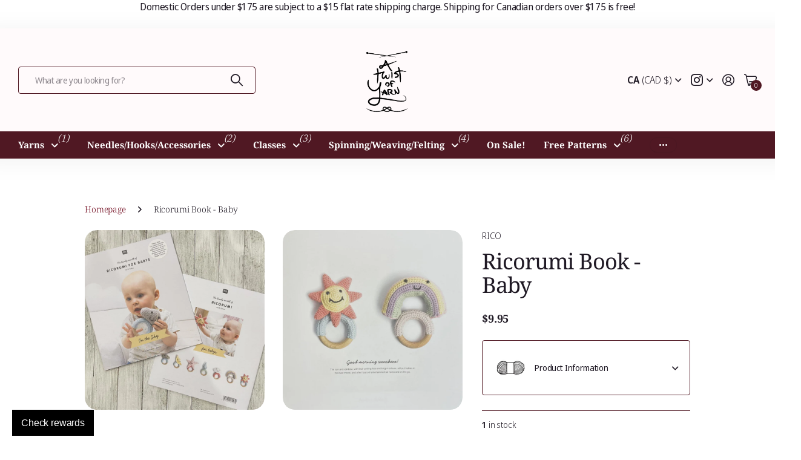

--- FILE ---
content_type: text/html; charset=utf-8
request_url: https://atwistofyarn.com/products/ricorumi-book-baby
body_size: 67900
content:
<!doctype html>
<html
  lang="en"
  data-theme="next"
  dir="ltr"
  class="no-js btn-hover-up  btn-mobile-wide"
>
  <head>
    <meta charset="utf-8">
    <meta http-equiv="x-ua-compatible" content="ie=edge">
    <title>
      Ricorumi Book - Baby
       &ndash; A Twist of Yarn
    </title><meta name="description" content="Crochet fun toys for baby!  Includes patterns for clouds, star, sun and flower for your child&#39;s playtime."><meta name="theme-color" content="">
    <meta name="MobileOptimized" content="320">
    <meta name="HandheldFriendly" content="true">
    <meta
      name="viewport"
      content="width=device-width, initial-scale=1, minimum-scale=1, maximum-scale=5, viewport-fit=cover, shrink-to-fit=no"
    >
    <meta name="msapplication-config" content="//atwistofyarn.com/cdn/shop/t/48/assets/browserconfig.xml?v=52024572095365081671764883950">
    <link rel="canonical" href="https://a-twist-of-yarn.myshopify.com/products/ricorumi-book-baby">
    <link rel="preconnect" href="https://fonts.shopifycdn.com" crossorigin><link rel="preload" as="style" href="//atwistofyarn.com/cdn/shop/t/48/assets/screen.css?v=104411458202191270851764883987">
    <link rel="preload" as="style" href="//atwistofyarn.com/cdn/shop/t/48/assets/screen-settings.css?v=60561854534721204801764884002">
    
<link rel="preload" as="font" href="//atwistofyarn.com/cdn/fonts/noto_serif/notoserif_n4.157efcc933874b41c43d5a6a81253eedd9845384.woff2" type="font/woff2" crossorigin>
    <link rel="preload" as="font" href="//atwistofyarn.com/cdn/fonts/noto_sans_display/notosansdisplay_n4.6e40e262d89cfb66b08511b66a1661d28e47121f.woff2" type="font/woff2" crossorigin>
    <link rel="preload" as="font" href="//atwistofyarn.com/cdn/shop/t/48/assets/icomoon.woff?v=131928518403279058281764883981" crossorigin>
    <link media="screen" rel="stylesheet" href="//atwistofyarn.com/cdn/shop/t/48/assets/screen.css?v=104411458202191270851764883987" id="core-css">
    <noscript><link rel="stylesheet" href="//atwistofyarn.com/cdn/shop/t/48/assets/async-menu.css?v=42198473107064888151764883946"></noscript><link media="screen" rel="stylesheet" href="//atwistofyarn.com/cdn/shop/t/48/assets/page-product.css?v=96510261905101205411764883983" id="product-css"><link media="screen" rel="stylesheet" href="//atwistofyarn.com/cdn/shop/t/48/assets/screen-settings.css?v=60561854534721204801764884002" id="custom-css"><link rel="icon" href="//atwistofyarn.com/cdn/shop/files/LOGO_Transparent.png?crop=center&height=32&v=1748282087&width=32" type="image/png">
      <link rel="mask-icon" href="safari-pinned-tab.svg" color="#333333">
      <link rel="apple-touch-icon" href="apple-touch-icon.png"><script>
      document.documentElement.classList.remove('no-js');
    </script>
    <meta name="msapplication-config" content="//atwistofyarn.com/cdn/shop/t/48/assets/browserconfig.xml?v=52024572095365081671764883950">
<meta property="og:title" content="Ricorumi Book - Baby">
<meta property="og:type" content="product">
<meta property="og:description" content="Crochet fun toys for baby!  Includes patterns for clouds, star, sun and flower for your child&#39;s playtime.">
<meta property="og:site_name" content="A Twist of Yarn">
<meta property="og:url" content="https://a-twist-of-yarn.myshopify.com/products/ricorumi-book-baby">

  
  <meta property="product:price:amount" content="9.95">
  <meta property="og:price:amount" content="9.95">
  <meta property="og:price:currency" content="CAD">
  <meta property="og:availability" content="instock" />

<meta property="og:image" content="//atwistofyarn.com/cdn/shop/files/ricorumi-book-baby-751733.jpg?crop=center&height=500&v=1730452450&width=600">

<meta name="twitter:title" content="Ricorumi Book - Baby">
<meta name="twitter:description" content="Crochet fun toys for baby!  Includes patterns for clouds, star, sun and flower for your child&#39;s playtime.">
<meta name="twitter:site" content="A Twist of Yarn">

  <meta name="twitter:card" content="//atwistofyarn.com/cdn/shop/files/LOGO_Transparent.png?v=1748282087">

<meta property="twitter:image" content="//atwistofyarn.com/cdn/shop/files/ricorumi-book-baby-751733.jpg?crop=center&height=500&v=1730452450&width=600">
<script type="application/ld+json">
  [{
        "@context": "https://schema.org",
        "@type": "Product",
        "name": "Ricorumi Book - Baby",
        "url": "https://a-twist-of-yarn.myshopify.com/products/ricorumi-book-baby","brand": { "@type": "Brand", "name": "RICO" },"description": "Crochet fun toys for baby!  Includes patterns for clouds, star, sun and flower for your child's playtime.","image": "//atwistofyarn.com/cdn/shop/files/ricorumi-book-baby-751733.jpg?crop=center&height=500&v=1730452450&width=600","gtin8": "4050051572939","sku": "16046","offers": {
          "@type": "Offer",
          "price": "9.95",
          "url": "https://a-twist-of-yarn.myshopify.com/products/ricorumi-book-baby",
          "priceValidUntil": "2027-01-19",
          "priceCurrency": "CAD",
            "availability": "https://schema.org/InStock",
            "inventoryLevel": "1"}
      },
    {
      "@context": "https://schema.org/",
      "@type": "Organization",
      "url": "https://a-twist-of-yarn.myshopify.com/products/ricorumi-book-baby",
      "name": "A Twist of Yarn",
      "legalName": "A Twist of Yarn",
      "description": "Crochet fun toys for baby!  Includes patterns for clouds, star, sun and flower for your child&#39;s playtime.","logo": "//atwistofyarn.com/cdn/shop/files/LOGO_Transparent.png?v=1748282087",
        "image": "//atwistofyarn.com/cdn/shop/files/LOGO_Transparent.png?v=1748282087","contactPoint": {
        "@type": "ContactPoint",
        "contactType": "Customer service",
        "telephone": "2505494200"
      },
      "address": {
        "@type": "PostalAddress",
        "streetAddress": "3915 31 Street",
        "addressLocality": "Vernon",
        "postalCode": "V1T 5J7",
        "addressCountry": "CANADA"
      }
    },
    {
      "@context": "https://schema.org",
      "@type": "WebSite",
      "url": "https://a-twist-of-yarn.myshopify.com/products/ricorumi-book-baby",
      "name": "A Twist of Yarn",
      "description": "Crochet fun toys for baby!  Includes patterns for clouds, star, sun and flower for your child&#39;s playtime.",
      "author": [
        {
          "@type": "Organization",
          "url": "https://www.someoneyouknow.online",
          "name": "Someoneyouknow",
          "address": {
            "@type": "PostalAddress",
            "streetAddress": "Wilhelminaplein 25",
            "addressLocality": "Eindhoven",
            "addressRegion": "NB",
            "postalCode": "5611 HG",
            "addressCountry": "NL"
          }
        }
      ]
    }
  ]
</script>

    <script>window.performance && window.performance.mark && window.performance.mark('shopify.content_for_header.start');</script><meta name="google-site-verification" content="EOTBTlbczKYO7nOJwgmnZXHslf4oOGxDuWOTi-M01ck">
<meta name="facebook-domain-verification" content="qy2tzzkao32co9eqg7sx9zcwfb84sd">
<meta name="facebook-domain-verification" content="5pa4pyr0o3hacclg5k1t2e48kr87qa">
<meta name="facebook-domain-verification" content="jtvkpzmnnca26ulsinuhwvh93fzqbg">
<meta name="facebook-domain-verification" content="6t4yqak3g4epqe8buq8lp5hccn0cb5">
<meta id="shopify-digital-wallet" name="shopify-digital-wallet" content="/4565336138/digital_wallets/dialog">
<meta name="shopify-checkout-api-token" content="51bddbe51e8e52a93d95442119df2c99">
<meta id="in-context-paypal-metadata" data-shop-id="4565336138" data-venmo-supported="false" data-environment="production" data-locale="en_US" data-paypal-v4="true" data-currency="CAD">
<link rel="alternate" type="application/json+oembed" href="https://a-twist-of-yarn.myshopify.com/products/ricorumi-book-baby.oembed">
<script async="async" src="/checkouts/internal/preloads.js?locale=en-CA"></script>
<link rel="preconnect" href="https://shop.app" crossorigin="anonymous">
<script async="async" src="https://shop.app/checkouts/internal/preloads.js?locale=en-CA&shop_id=4565336138" crossorigin="anonymous"></script>
<script id="apple-pay-shop-capabilities" type="application/json">{"shopId":4565336138,"countryCode":"CA","currencyCode":"CAD","merchantCapabilities":["supports3DS"],"merchantId":"gid:\/\/shopify\/Shop\/4565336138","merchantName":"A Twist of Yarn","requiredBillingContactFields":["postalAddress","email","phone"],"requiredShippingContactFields":["postalAddress","email","phone"],"shippingType":"shipping","supportedNetworks":["visa","masterCard","amex","discover","interac","jcb"],"total":{"type":"pending","label":"A Twist of Yarn","amount":"1.00"},"shopifyPaymentsEnabled":true,"supportsSubscriptions":true}</script>
<script id="shopify-features" type="application/json">{"accessToken":"51bddbe51e8e52a93d95442119df2c99","betas":["rich-media-storefront-analytics"],"domain":"atwistofyarn.com","predictiveSearch":true,"shopId":4565336138,"locale":"en"}</script>
<script>var Shopify = Shopify || {};
Shopify.shop = "a-twist-of-yarn.myshopify.com";
Shopify.locale = "en";
Shopify.currency = {"active":"CAD","rate":"1.0"};
Shopify.country = "CA";
Shopify.theme = {"name":"ATOY Website 3.3.0","id":183338205469,"schema_name":"Next","schema_version":"3.3.0","theme_store_id":2240,"role":"main"};
Shopify.theme.handle = "null";
Shopify.theme.style = {"id":null,"handle":null};
Shopify.cdnHost = "atwistofyarn.com/cdn";
Shopify.routes = Shopify.routes || {};
Shopify.routes.root = "/";</script>
<script type="module">!function(o){(o.Shopify=o.Shopify||{}).modules=!0}(window);</script>
<script>!function(o){function n(){var o=[];function n(){o.push(Array.prototype.slice.apply(arguments))}return n.q=o,n}var t=o.Shopify=o.Shopify||{};t.loadFeatures=n(),t.autoloadFeatures=n()}(window);</script>
<script>
  window.ShopifyPay = window.ShopifyPay || {};
  window.ShopifyPay.apiHost = "shop.app\/pay";
  window.ShopifyPay.redirectState = null;
</script>
<script id="shop-js-analytics" type="application/json">{"pageType":"product"}</script>
<script defer="defer" async type="module" src="//atwistofyarn.com/cdn/shopifycloud/shop-js/modules/v2/client.init-shop-cart-sync_BApSsMSl.en.esm.js"></script>
<script defer="defer" async type="module" src="//atwistofyarn.com/cdn/shopifycloud/shop-js/modules/v2/chunk.common_CBoos6YZ.esm.js"></script>
<script type="module">
  await import("//atwistofyarn.com/cdn/shopifycloud/shop-js/modules/v2/client.init-shop-cart-sync_BApSsMSl.en.esm.js");
await import("//atwistofyarn.com/cdn/shopifycloud/shop-js/modules/v2/chunk.common_CBoos6YZ.esm.js");

  window.Shopify.SignInWithShop?.initShopCartSync?.({"fedCMEnabled":true,"windoidEnabled":true});

</script>
<script>
  window.Shopify = window.Shopify || {};
  if (!window.Shopify.featureAssets) window.Shopify.featureAssets = {};
  window.Shopify.featureAssets['shop-js'] = {"shop-cart-sync":["modules/v2/client.shop-cart-sync_DJczDl9f.en.esm.js","modules/v2/chunk.common_CBoos6YZ.esm.js"],"init-fed-cm":["modules/v2/client.init-fed-cm_BzwGC0Wi.en.esm.js","modules/v2/chunk.common_CBoos6YZ.esm.js"],"init-windoid":["modules/v2/client.init-windoid_BS26ThXS.en.esm.js","modules/v2/chunk.common_CBoos6YZ.esm.js"],"shop-cash-offers":["modules/v2/client.shop-cash-offers_DthCPNIO.en.esm.js","modules/v2/chunk.common_CBoos6YZ.esm.js","modules/v2/chunk.modal_Bu1hFZFC.esm.js"],"shop-button":["modules/v2/client.shop-button_D_JX508o.en.esm.js","modules/v2/chunk.common_CBoos6YZ.esm.js"],"init-shop-email-lookup-coordinator":["modules/v2/client.init-shop-email-lookup-coordinator_DFwWcvrS.en.esm.js","modules/v2/chunk.common_CBoos6YZ.esm.js"],"shop-toast-manager":["modules/v2/client.shop-toast-manager_tEhgP2F9.en.esm.js","modules/v2/chunk.common_CBoos6YZ.esm.js"],"shop-login-button":["modules/v2/client.shop-login-button_DwLgFT0K.en.esm.js","modules/v2/chunk.common_CBoos6YZ.esm.js","modules/v2/chunk.modal_Bu1hFZFC.esm.js"],"avatar":["modules/v2/client.avatar_BTnouDA3.en.esm.js"],"init-shop-cart-sync":["modules/v2/client.init-shop-cart-sync_BApSsMSl.en.esm.js","modules/v2/chunk.common_CBoos6YZ.esm.js"],"pay-button":["modules/v2/client.pay-button_BuNmcIr_.en.esm.js","modules/v2/chunk.common_CBoos6YZ.esm.js"],"init-shop-for-new-customer-accounts":["modules/v2/client.init-shop-for-new-customer-accounts_DrjXSI53.en.esm.js","modules/v2/client.shop-login-button_DwLgFT0K.en.esm.js","modules/v2/chunk.common_CBoos6YZ.esm.js","modules/v2/chunk.modal_Bu1hFZFC.esm.js"],"init-customer-accounts-sign-up":["modules/v2/client.init-customer-accounts-sign-up_TlVCiykN.en.esm.js","modules/v2/client.shop-login-button_DwLgFT0K.en.esm.js","modules/v2/chunk.common_CBoos6YZ.esm.js","modules/v2/chunk.modal_Bu1hFZFC.esm.js"],"shop-follow-button":["modules/v2/client.shop-follow-button_C5D3XtBb.en.esm.js","modules/v2/chunk.common_CBoos6YZ.esm.js","modules/v2/chunk.modal_Bu1hFZFC.esm.js"],"checkout-modal":["modules/v2/client.checkout-modal_8TC_1FUY.en.esm.js","modules/v2/chunk.common_CBoos6YZ.esm.js","modules/v2/chunk.modal_Bu1hFZFC.esm.js"],"init-customer-accounts":["modules/v2/client.init-customer-accounts_C0Oh2ljF.en.esm.js","modules/v2/client.shop-login-button_DwLgFT0K.en.esm.js","modules/v2/chunk.common_CBoos6YZ.esm.js","modules/v2/chunk.modal_Bu1hFZFC.esm.js"],"lead-capture":["modules/v2/client.lead-capture_Cq0gfm7I.en.esm.js","modules/v2/chunk.common_CBoos6YZ.esm.js","modules/v2/chunk.modal_Bu1hFZFC.esm.js"],"shop-login":["modules/v2/client.shop-login_BmtnoEUo.en.esm.js","modules/v2/chunk.common_CBoos6YZ.esm.js","modules/v2/chunk.modal_Bu1hFZFC.esm.js"],"payment-terms":["modules/v2/client.payment-terms_BHOWV7U_.en.esm.js","modules/v2/chunk.common_CBoos6YZ.esm.js","modules/v2/chunk.modal_Bu1hFZFC.esm.js"]};
</script>
<script>(function() {
  var isLoaded = false;
  function asyncLoad() {
    if (isLoaded) return;
    isLoaded = true;
    var urls = ["https:\/\/app.marsello.com\/Portal\/Custom\/ScriptToInstall\/5d7281020880c0327c241a1c?aProvId=5d801c000880c00bf888d060\u0026shop=a-twist-of-yarn.myshopify.com","https:\/\/app.testimonialhub.com\/shopifyapp\/showsrstemplate.js?shop=a-twist-of-yarn.myshopify.com"];
    for (var i = 0; i < urls.length; i++) {
      var s = document.createElement('script');
      s.type = 'text/javascript';
      s.async = true;
      s.src = urls[i];
      var x = document.getElementsByTagName('script')[0];
      x.parentNode.insertBefore(s, x);
    }
  };
  if(window.attachEvent) {
    window.attachEvent('onload', asyncLoad);
  } else {
    window.addEventListener('load', asyncLoad, false);
  }
})();</script>
<script id="__st">var __st={"a":4565336138,"offset":-28800,"reqid":"a9bf89b5-dac3-4f8a-813f-9a32a28cacbb-1768864125","pageurl":"atwistofyarn.com\/products\/ricorumi-book-baby","u":"a48fda010274","p":"product","rtyp":"product","rid":7983434072349};</script>
<script>window.ShopifyPaypalV4VisibilityTracking = true;</script>
<script id="captcha-bootstrap">!function(){'use strict';const t='contact',e='account',n='new_comment',o=[[t,t],['blogs',n],['comments',n],[t,'customer']],c=[[e,'customer_login'],[e,'guest_login'],[e,'recover_customer_password'],[e,'create_customer']],r=t=>t.map((([t,e])=>`form[action*='/${t}']:not([data-nocaptcha='true']) input[name='form_type'][value='${e}']`)).join(','),a=t=>()=>t?[...document.querySelectorAll(t)].map((t=>t.form)):[];function s(){const t=[...o],e=r(t);return a(e)}const i='password',u='form_key',d=['recaptcha-v3-token','g-recaptcha-response','h-captcha-response',i],f=()=>{try{return window.sessionStorage}catch{return}},m='__shopify_v',_=t=>t.elements[u];function p(t,e,n=!1){try{const o=window.sessionStorage,c=JSON.parse(o.getItem(e)),{data:r}=function(t){const{data:e,action:n}=t;return t[m]||n?{data:e,action:n}:{data:t,action:n}}(c);for(const[e,n]of Object.entries(r))t.elements[e]&&(t.elements[e].value=n);n&&o.removeItem(e)}catch(o){console.error('form repopulation failed',{error:o})}}const l='form_type',E='cptcha';function T(t){t.dataset[E]=!0}const w=window,h=w.document,L='Shopify',v='ce_forms',y='captcha';let A=!1;((t,e)=>{const n=(g='f06e6c50-85a8-45c8-87d0-21a2b65856fe',I='https://cdn.shopify.com/shopifycloud/storefront-forms-hcaptcha/ce_storefront_forms_captcha_hcaptcha.v1.5.2.iife.js',D={infoText:'Protected by hCaptcha',privacyText:'Privacy',termsText:'Terms'},(t,e,n)=>{const o=w[L][v],c=o.bindForm;if(c)return c(t,g,e,D).then(n);var r;o.q.push([[t,g,e,D],n]),r=I,A||(h.body.append(Object.assign(h.createElement('script'),{id:'captcha-provider',async:!0,src:r})),A=!0)});var g,I,D;w[L]=w[L]||{},w[L][v]=w[L][v]||{},w[L][v].q=[],w[L][y]=w[L][y]||{},w[L][y].protect=function(t,e){n(t,void 0,e),T(t)},Object.freeze(w[L][y]),function(t,e,n,w,h,L){const[v,y,A,g]=function(t,e,n){const i=e?o:[],u=t?c:[],d=[...i,...u],f=r(d),m=r(i),_=r(d.filter((([t,e])=>n.includes(e))));return[a(f),a(m),a(_),s()]}(w,h,L),I=t=>{const e=t.target;return e instanceof HTMLFormElement?e:e&&e.form},D=t=>v().includes(t);t.addEventListener('submit',(t=>{const e=I(t);if(!e)return;const n=D(e)&&!e.dataset.hcaptchaBound&&!e.dataset.recaptchaBound,o=_(e),c=g().includes(e)&&(!o||!o.value);(n||c)&&t.preventDefault(),c&&!n&&(function(t){try{if(!f())return;!function(t){const e=f();if(!e)return;const n=_(t);if(!n)return;const o=n.value;o&&e.removeItem(o)}(t);const e=Array.from(Array(32),(()=>Math.random().toString(36)[2])).join('');!function(t,e){_(t)||t.append(Object.assign(document.createElement('input'),{type:'hidden',name:u})),t.elements[u].value=e}(t,e),function(t,e){const n=f();if(!n)return;const o=[...t.querySelectorAll(`input[type='${i}']`)].map((({name:t})=>t)),c=[...d,...o],r={};for(const[a,s]of new FormData(t).entries())c.includes(a)||(r[a]=s);n.setItem(e,JSON.stringify({[m]:1,action:t.action,data:r}))}(t,e)}catch(e){console.error('failed to persist form',e)}}(e),e.submit())}));const S=(t,e)=>{t&&!t.dataset[E]&&(n(t,e.some((e=>e===t))),T(t))};for(const o of['focusin','change'])t.addEventListener(o,(t=>{const e=I(t);D(e)&&S(e,y())}));const B=e.get('form_key'),M=e.get(l),P=B&&M;t.addEventListener('DOMContentLoaded',(()=>{const t=y();if(P)for(const e of t)e.elements[l].value===M&&p(e,B);[...new Set([...A(),...v().filter((t=>'true'===t.dataset.shopifyCaptcha))])].forEach((e=>S(e,t)))}))}(h,new URLSearchParams(w.location.search),n,t,e,['guest_login'])})(!0,!0)}();</script>
<script integrity="sha256-4kQ18oKyAcykRKYeNunJcIwy7WH5gtpwJnB7kiuLZ1E=" data-source-attribution="shopify.loadfeatures" defer="defer" src="//atwistofyarn.com/cdn/shopifycloud/storefront/assets/storefront/load_feature-a0a9edcb.js" crossorigin="anonymous"></script>
<script crossorigin="anonymous" defer="defer" src="//atwistofyarn.com/cdn/shopifycloud/storefront/assets/shopify_pay/storefront-65b4c6d7.js?v=20250812"></script>
<script data-source-attribution="shopify.dynamic_checkout.dynamic.init">var Shopify=Shopify||{};Shopify.PaymentButton=Shopify.PaymentButton||{isStorefrontPortableWallets:!0,init:function(){window.Shopify.PaymentButton.init=function(){};var t=document.createElement("script");t.src="https://atwistofyarn.com/cdn/shopifycloud/portable-wallets/latest/portable-wallets.en.js",t.type="module",document.head.appendChild(t)}};
</script>
<script data-source-attribution="shopify.dynamic_checkout.buyer_consent">
  function portableWalletsHideBuyerConsent(e){var t=document.getElementById("shopify-buyer-consent"),n=document.getElementById("shopify-subscription-policy-button");t&&n&&(t.classList.add("hidden"),t.setAttribute("aria-hidden","true"),n.removeEventListener("click",e))}function portableWalletsShowBuyerConsent(e){var t=document.getElementById("shopify-buyer-consent"),n=document.getElementById("shopify-subscription-policy-button");t&&n&&(t.classList.remove("hidden"),t.removeAttribute("aria-hidden"),n.addEventListener("click",e))}window.Shopify?.PaymentButton&&(window.Shopify.PaymentButton.hideBuyerConsent=portableWalletsHideBuyerConsent,window.Shopify.PaymentButton.showBuyerConsent=portableWalletsShowBuyerConsent);
</script>
<script data-source-attribution="shopify.dynamic_checkout.cart.bootstrap">document.addEventListener("DOMContentLoaded",(function(){function t(){return document.querySelector("shopify-accelerated-checkout-cart, shopify-accelerated-checkout")}if(t())Shopify.PaymentButton.init();else{new MutationObserver((function(e,n){t()&&(Shopify.PaymentButton.init(),n.disconnect())})).observe(document.body,{childList:!0,subtree:!0})}}));
</script>
<link id="shopify-accelerated-checkout-styles" rel="stylesheet" media="screen" href="https://atwistofyarn.com/cdn/shopifycloud/portable-wallets/latest/accelerated-checkout-backwards-compat.css" crossorigin="anonymous">
<style id="shopify-accelerated-checkout-cart">
        #shopify-buyer-consent {
  margin-top: 1em;
  display: inline-block;
  width: 100%;
}

#shopify-buyer-consent.hidden {
  display: none;
}

#shopify-subscription-policy-button {
  background: none;
  border: none;
  padding: 0;
  text-decoration: underline;
  font-size: inherit;
  cursor: pointer;
}

#shopify-subscription-policy-button::before {
  box-shadow: none;
}

      </style>

<script>window.performance && window.performance.mark && window.performance.mark('shopify.content_for_header.end');</script>
    
    <style>
      :root {
          --scheme-1:                      #ffffff;
          --scheme-1_solid:                #ffffff;
          --scheme-1_bg:                   var(--scheme-1);
          --scheme-1_bg_dark:              var(--scheme-1_bg);
          --scheme-1_bg_var:               var(--scheme-1_bg_dark);
          --scheme-1_bg_secondary:         #fffafb;
          --scheme-1_fg:                   #1f1924;
          --scheme-1_fg_sat:               #ded8e4;
          --scheme-1_title:                #1f1924;
          --scheme-1_title_solid:          #1f1924;

          --scheme-1_primary_btn_bg:       #501823;
          --scheme-1_primary_btn_bg_dark:  #351017;
          --scheme-1_primary_btn_fg:       #ffffff;
          --scheme-1_secondary_btn_bg:     #501823;
          --scheme-1_secondary_btn_bg_dark:#351017;
          --scheme-1_secondary_btn_fg:     #ffffff;
          --scheme-1_tertiary_btn_bg:      #501823;
          --scheme-1_tertiary_btn_bg_dark: #351017;
          --scheme-1_tertiary_btn_fg:      #ffffff;
          --scheme-1_btn_bg:       		var(--scheme-1_primary_btn_bg);
          --scheme-1_btn_bg_dark:  		var(--scheme-1_primary_btn_bg_dark);
          --scheme-1_btn_fg:       		var(--scheme-1_primary_btn_fg);
          --scheme-1_bd:                   #501823;
          --scheme-1_input_bg:             #ffffff;
          --scheme-1_input_bg_dark:        #f2f2f2;
          --scheme-1_input_fg:             #191919;
          --scheme-1_input_pl:             #232323;
          --scheme-1_accent:               #6e051a;
          --scheme-1_accent_gradient:      linear-gradient(179deg, rgba(255, 255, 255, 1), rgba(208, 78, 130, 1) 100%);
          
          --scheme-1_fg_brightness: 0; 
          
            --body_bg:            				var(--scheme-1_bg);
          
          --scheme-1_bg_darkmode:        #191919;
          --scheme-1_fg_darkmode:        #ffffff;
          --scheme-1_primary_btn_bg_darkmode: #848484;
          --scheme-1_primary_btn_fg_darkmode: #ffffff;
          --scheme-1_accent_darkmode:    #d04e82;
        }
        :root, [class*="palette-scheme-1"], [data-active-content*="scheme-1"] {
        --primary_bg:             var(--scheme-1_bg);
        --bg_secondary:           var(--scheme-1_bg_secondary);
        --primary_text:           var(--scheme-1_fg);
        --primary_text_h:         var(--scheme-1_title);
        --headings_text:          var(--primary_text_h);
        --headings_text_solid:    var(--scheme-1_title_solid);
        --primary_btn_bg:         var(--scheme-1_primary_btn_bg);
        --primary_btn_bg_dark:    var(--scheme-1_primary_btn_bg_dark);
        --primary_btn_fg:       var(--scheme-1_primary_btn_fg);
        --secondary_btn_bg:       var(--scheme-1_secondary_btn_bg);
        --secondary_btn_bg_dark:  var(--scheme-1_secondary_btn_bg_dark);
        --secondary_btn_fg:     var(--scheme-1_secondary_btn_fg);
        --tertiary_btn_bg:        var(--scheme-1_tertiary_btn_bg);
        --tertiary_btn_bg_dark:   var(--scheme-1_tertiary_btn_bg_dark);
        --tertiary_btn_fg:      var(--scheme-1_tertiary_btn_fg);
        --input_bg:               var(--scheme-1_input_bg);
        --input_bg_dark:          var(--scheme-1_input_bg_dark);
        --input_fg:               var(--scheme-1_input_fg);
        --input_pl:               var(--scheme-1_input_pl);
        --input_bd:               var(--scheme-1_bd);
        --custom_bd:              var(--custom_input_bd);
        --secondary_bg: 		  var(--primary_btn_bg);
        --accent:                 var(--scheme-1_accent);
        --theme_bg:               var(--accent);
        --accent_gradient:        var(--scheme-1_accent_gradient);
        --primary_text_brightness:var(--scheme-1_fg_brightness);
        --primary_default_body_text:     var(--scheme-1_fg);
        --primary_default_heading_text:  var(--scheme-1_title);
        }
        
        .day-switched {
          --scheme-1_bg:     var(--scheme-1_bg_darkmode);
          --scheme-1_fg:     var(--scheme-1_fg_darkmode);
          --scheme-1_btn_bg: var(--scheme-1_primary_btn_bg_darkmode);
          --scheme-1_btn_fg: var(--scheme-1_primary_btn_fg_darkmode);
          --scheme-1_accent: var(--scheme-1_accent_darkmode);
        }
        .day-switched, .day-switched [class*="palette-scheme-1"], .day-switched [data-active-content*="scheme-1"] {
          --primary_bg:             var(--scheme-1_bg);
          --bg_secondary:           var(--primary_bg);
          --primary_text:           var(--scheme-1_fg);
          --primary_text_h:         var(--primary_text);
          --headings_text:          var(--primary_text);
          --headings_text_solid:    var(--primary_text);
          --primary_btn_bg:         var(--scheme-1_btn_bg);
          --primary_btn_bg_dark:    var(--primary_btn_bg);
          --primary_btn_fg:         var(--scheme-1_btn_fg);
          --secondary_btn_bg:       var(--primary_btn_bg);
          --secondary_btn_bg_dark:  var(--primary_btn_bg);
          --secondary_btn_fg:       var(--primary_btn_fg);
          --tertiary_btn_bg:        var(--primary_btn_bg);
          --tertiary_btn_bg_dark:   var(--primary_btn_bg);
          --tertiary_btn_fg:        var(--primary_btn_fg);
          --primary_default_body_text:     var(--primary_text);
          --primary_default_heading_text:  var(--primary_text);
          --accent:                 var(--scheme-1_accent);
          
            --body_bg:            	var(--primary_bg);
          
        }
      :root {
          --scheme-2:                      #fffafb;
          --scheme-2_solid:                #fffafb;
          --scheme-2_bg:                   var(--scheme-2);
          --scheme-2_bg_dark:              #fff0f3;
          --scheme-2_bg_var:               var(--scheme-2_bg_dark);
          --scheme-2_bg_secondary:         #6e051a;
          --scheme-2_fg:                   #1f1924;
          --scheme-2_fg_sat:               #ded8e4;
          --scheme-2_title:                #1f1924;
          --scheme-2_title_solid:          #1f1924;

          --scheme-2_primary_btn_bg:       #351219;
          --scheme-2_primary_btn_bg_dark:  #1a090c;
          --scheme-2_primary_btn_fg:       #ffffff;
          --scheme-2_secondary_btn_bg:     #351219;
          --scheme-2_secondary_btn_bg_dark:#1a090c;
          --scheme-2_secondary_btn_fg:     #ffffff;
          --scheme-2_tertiary_btn_bg:      #191919;
          --scheme-2_tertiary_btn_bg_dark: #070707;
          --scheme-2_tertiary_btn_fg:      #ffffff;
          --scheme-2_btn_bg:       		var(--scheme-2_primary_btn_bg);
          --scheme-2_btn_bg_dark:  		var(--scheme-2_primary_btn_bg_dark);
          --scheme-2_btn_fg:       		var(--scheme-2_primary_btn_fg);
          --scheme-2_bd:                   #501823;
          --scheme-2_input_bg:             #ffffff;
          --scheme-2_input_bg_dark:        #f2f2f2;
          --scheme-2_input_fg:             #191919;
          --scheme-2_input_pl:             #232323;
          --scheme-2_accent:               #fffafb;
          --scheme-2_accent_gradient:      #fffafb;
          
          --scheme-2_fg_brightness: 0; 
          
          --scheme-2_bg_darkmode:        #191919;
          --scheme-2_fg_darkmode:        #ffffff;
          --scheme-2_primary_btn_bg_darkmode: #848484;
          --scheme-2_primary_btn_fg_darkmode: #ffffff;
          --scheme-2_accent_darkmode:    #f9af11;
        }
        [class*="palette-scheme-2"], [data-active-content*="scheme-2"] {
        --primary_bg:             var(--scheme-2_bg);
        --bg_secondary:           var(--scheme-2_bg_secondary);
        --primary_text:           var(--scheme-2_fg);
        --primary_text_h:         var(--scheme-2_title);
        --headings_text:          var(--primary_text_h);
        --headings_text_solid:    var(--scheme-2_title_solid);
        --primary_btn_bg:         var(--scheme-2_primary_btn_bg);
        --primary_btn_bg_dark:    var(--scheme-2_primary_btn_bg_dark);
        --primary_btn_fg:       var(--scheme-2_primary_btn_fg);
        --secondary_btn_bg:       var(--scheme-2_secondary_btn_bg);
        --secondary_btn_bg_dark:  var(--scheme-2_secondary_btn_bg_dark);
        --secondary_btn_fg:     var(--scheme-2_secondary_btn_fg);
        --tertiary_btn_bg:        var(--scheme-2_tertiary_btn_bg);
        --tertiary_btn_bg_dark:   var(--scheme-2_tertiary_btn_bg_dark);
        --tertiary_btn_fg:      var(--scheme-2_tertiary_btn_fg);
        --input_bg:               var(--scheme-2_input_bg);
        --input_bg_dark:          var(--scheme-2_input_bg_dark);
        --input_fg:               var(--scheme-2_input_fg);
        --input_pl:               var(--scheme-2_input_pl);
        --input_bd:               var(--scheme-2_bd);
        --custom_bd:              var(--custom_input_bd);
        --secondary_bg: 		  var(--primary_btn_bg);
        --accent:                 var(--scheme-2_accent);
        --theme_bg:               var(--accent);
        --accent_gradient:        var(--scheme-2_accent_gradient);
        --primary_text_brightness:var(--scheme-2_fg_brightness);
        --primary_default_body_text:     var(--scheme-1_fg);
        --primary_default_heading_text:  var(--scheme-1_title);
        }
        
        .day-switched {
          --scheme-2_bg:     var(--scheme-2_bg_darkmode);
          --scheme-2_fg:     var(--scheme-2_fg_darkmode);
          --scheme-2_btn_bg: var(--scheme-2_primary_btn_bg_darkmode);
          --scheme-2_btn_fg: var(--scheme-2_primary_btn_fg_darkmode);
          --scheme-2_accent: var(--scheme-2_accent_darkmode);
        }
        .day-switched [class*="palette-scheme-2"], .day-switched [data-active-content*="scheme-2"] {
          --primary_bg:             var(--scheme-2_bg);
          --bg_secondary:           var(--primary_bg);
          --primary_text:           var(--scheme-2_fg);
          --primary_text_h:         var(--primary_text);
          --headings_text:          var(--primary_text);
          --headings_text_solid:    var(--primary_text);
          --primary_btn_bg:         var(--scheme-2_btn_bg);
          --primary_btn_bg_dark:    var(--primary_btn_bg);
          --primary_btn_fg:         var(--scheme-2_btn_fg);
          --secondary_btn_bg:       var(--primary_btn_bg);
          --secondary_btn_bg_dark:  var(--primary_btn_bg);
          --secondary_btn_fg:       var(--primary_btn_fg);
          --tertiary_btn_bg:        var(--primary_btn_bg);
          --tertiary_btn_bg_dark:   var(--primary_btn_bg);
          --tertiary_btn_fg:        var(--primary_btn_fg);
          --primary_default_body_text:     var(--primary_text);
          --primary_default_heading_text:  var(--primary_text);
          --accent:                 var(--scheme-2_accent);
          
        }
      :root {
          --scheme-3:                      #501823;
          --scheme-3_solid:                #501823;
          --scheme-3_bg:                   var(--scheme-3);
          --scheme-3_bg_dark:              #481620;
          --scheme-3_bg_var:               var(--scheme-3_bg_dark);
          --scheme-3_bg_secondary:         #6e051a;
          --scheme-3_fg:                   #ffffff;
          --scheme-3_fg_sat:               #ffffff;
          --scheme-3_title:                #191919;
          --scheme-3_title_solid:          #191919;

          --scheme-3_primary_btn_bg:       #ffffff;
          --scheme-3_primary_btn_bg_dark:  #ededed;
          --scheme-3_primary_btn_fg:       #6e051a;
          --scheme-3_secondary_btn_bg:     #ffffff;
          --scheme-3_secondary_btn_bg_dark:#ededed;
          --scheme-3_secondary_btn_fg:     #6e051a;
          --scheme-3_tertiary_btn_bg:      #ffffff;
          --scheme-3_tertiary_btn_bg_dark: #ededed;
          --scheme-3_tertiary_btn_fg:      #6e051a;
          --scheme-3_btn_bg:       		var(--scheme-3_primary_btn_bg);
          --scheme-3_btn_bg_dark:  		var(--scheme-3_primary_btn_bg_dark);
          --scheme-3_btn_fg:       		var(--scheme-3_primary_btn_fg);
          --scheme-3_bd:                   #501823;
          --scheme-3_input_bg:             #ffffff;
          --scheme-3_input_bg_dark:        #f2f2f2;
          --scheme-3_input_fg:             #191919;
          --scheme-3_input_pl:             #232323;
          --scheme-3_accent:               #ffffff;
          --scheme-3_accent_gradient:      #ffffff;
          
          --scheme-3_fg_brightness: 1; 
          
          --scheme-3_bg_darkmode:        #191919;
          --scheme-3_fg_darkmode:        #ffffff;
          --scheme-3_primary_btn_bg_darkmode: #848484;
          --scheme-3_primary_btn_fg_darkmode: #ffffff;
          --scheme-3_accent_darkmode:    #f9af11;
        }
        [class*="palette-scheme-3"], [data-active-content*="scheme-3"] {
        --primary_bg:             var(--scheme-3_bg);
        --bg_secondary:           var(--scheme-3_bg_secondary);
        --primary_text:           var(--scheme-3_fg);
        --primary_text_h:         var(--scheme-3_title);
        --headings_text:          var(--primary_text_h);
        --headings_text_solid:    var(--scheme-3_title_solid);
        --primary_btn_bg:         var(--scheme-3_primary_btn_bg);
        --primary_btn_bg_dark:    var(--scheme-3_primary_btn_bg_dark);
        --primary_btn_fg:       var(--scheme-3_primary_btn_fg);
        --secondary_btn_bg:       var(--scheme-3_secondary_btn_bg);
        --secondary_btn_bg_dark:  var(--scheme-3_secondary_btn_bg_dark);
        --secondary_btn_fg:     var(--scheme-3_secondary_btn_fg);
        --tertiary_btn_bg:        var(--scheme-3_tertiary_btn_bg);
        --tertiary_btn_bg_dark:   var(--scheme-3_tertiary_btn_bg_dark);
        --tertiary_btn_fg:      var(--scheme-3_tertiary_btn_fg);
        --input_bg:               var(--scheme-3_input_bg);
        --input_bg_dark:          var(--scheme-3_input_bg_dark);
        --input_fg:               var(--scheme-3_input_fg);
        --input_pl:               var(--scheme-3_input_pl);
        --input_bd:               var(--scheme-3_bd);
        --custom_bd:              var(--custom_input_bd);
        --secondary_bg: 		  var(--primary_btn_bg);
        --accent:                 var(--scheme-3_accent);
        --theme_bg:               var(--accent);
        --accent_gradient:        var(--scheme-3_accent_gradient);
        --primary_text_brightness:var(--scheme-3_fg_brightness);
        --primary_default_body_text:     var(--scheme-1_fg);
        --primary_default_heading_text:  var(--scheme-1_title);
        }
        
        .day-switched {
          --scheme-3_bg:     var(--scheme-3_bg_darkmode);
          --scheme-3_fg:     var(--scheme-3_fg_darkmode);
          --scheme-3_btn_bg: var(--scheme-3_primary_btn_bg_darkmode);
          --scheme-3_btn_fg: var(--scheme-3_primary_btn_fg_darkmode);
          --scheme-3_accent: var(--scheme-3_accent_darkmode);
        }
        .day-switched [class*="palette-scheme-3"], .day-switched [data-active-content*="scheme-3"] {
          --primary_bg:             var(--scheme-3_bg);
          --bg_secondary:           var(--primary_bg);
          --primary_text:           var(--scheme-3_fg);
          --primary_text_h:         var(--primary_text);
          --headings_text:          var(--primary_text);
          --headings_text_solid:    var(--primary_text);
          --primary_btn_bg:         var(--scheme-3_btn_bg);
          --primary_btn_bg_dark:    var(--primary_btn_bg);
          --primary_btn_fg:         var(--scheme-3_btn_fg);
          --secondary_btn_bg:       var(--primary_btn_bg);
          --secondary_btn_bg_dark:  var(--primary_btn_bg);
          --secondary_btn_fg:       var(--primary_btn_fg);
          --tertiary_btn_bg:        var(--primary_btn_bg);
          --tertiary_btn_bg_dark:   var(--primary_btn_bg);
          --tertiary_btn_fg:        var(--primary_btn_fg);
          --primary_default_body_text:     var(--primary_text);
          --primary_default_heading_text:  var(--primary_text);
          --accent:                 var(--scheme-3_accent);
          
        }
      :root {
          --scheme-4:                      #919f83;
          --scheme-4_solid:                #919f83;
          --scheme-4_bg:                   var(--scheme-4);
          --scheme-4_bg_dark:              #8c9b7d;
          --scheme-4_bg_var:               var(--scheme-4_bg_dark);
          --scheme-4_bg_secondary:         #010101;
          --scheme-4_fg:                   #ffffff;
          --scheme-4_fg_sat:               #ffffff;
          --scheme-4_title:                #ffffff;
          --scheme-4_title_solid:          #ffffff;

          --scheme-4_primary_btn_bg:       #ffffff;
          --scheme-4_primary_btn_bg_dark:  #ededed;
          --scheme-4_primary_btn_fg:       #191919;
          --scheme-4_secondary_btn_bg:     #696969;
          --scheme-4_secondary_btn_bg_dark:#575757;
          --scheme-4_secondary_btn_fg:     #ffffff;
          --scheme-4_tertiary_btn_bg:      #423c47;
          --scheme-4_tertiary_btn_bg_dark: #302c34;
          --scheme-4_tertiary_btn_fg:      #191919;
          --scheme-4_btn_bg:       		var(--scheme-4_primary_btn_bg);
          --scheme-4_btn_bg_dark:  		var(--scheme-4_primary_btn_bg_dark);
          --scheme-4_btn_fg:       		var(--scheme-4_primary_btn_fg);
          --scheme-4_bd:                   #e5e5e5;
          --scheme-4_input_bg:             #ffffff;
          --scheme-4_input_bg_dark:        #f2f2f2;
          --scheme-4_input_fg:             #423c47;
          --scheme-4_input_pl:             #4c4552;
          --scheme-4_accent:               #696969;
          --scheme-4_accent_gradient:      #696969;
          
          --scheme-4_fg_brightness: 1; 
          
          --scheme-4_bg_darkmode:        #191919;
          --scheme-4_fg_darkmode:        #ffffff;
          --scheme-4_primary_btn_bg_darkmode: #848484;
          --scheme-4_primary_btn_fg_darkmode: #ffffff;
          --scheme-4_accent_darkmode:    #f9af11;
        }
        [class*="palette-scheme-4"], [data-active-content*="scheme-4"] {
        --primary_bg:             var(--scheme-4_bg);
        --bg_secondary:           var(--scheme-4_bg_secondary);
        --primary_text:           var(--scheme-4_fg);
        --primary_text_h:         var(--scheme-4_title);
        --headings_text:          var(--primary_text_h);
        --headings_text_solid:    var(--scheme-4_title_solid);
        --primary_btn_bg:         var(--scheme-4_primary_btn_bg);
        --primary_btn_bg_dark:    var(--scheme-4_primary_btn_bg_dark);
        --primary_btn_fg:       var(--scheme-4_primary_btn_fg);
        --secondary_btn_bg:       var(--scheme-4_secondary_btn_bg);
        --secondary_btn_bg_dark:  var(--scheme-4_secondary_btn_bg_dark);
        --secondary_btn_fg:     var(--scheme-4_secondary_btn_fg);
        --tertiary_btn_bg:        var(--scheme-4_tertiary_btn_bg);
        --tertiary_btn_bg_dark:   var(--scheme-4_tertiary_btn_bg_dark);
        --tertiary_btn_fg:      var(--scheme-4_tertiary_btn_fg);
        --input_bg:               var(--scheme-4_input_bg);
        --input_bg_dark:          var(--scheme-4_input_bg_dark);
        --input_fg:               var(--scheme-4_input_fg);
        --input_pl:               var(--scheme-4_input_pl);
        --input_bd:               var(--scheme-4_bd);
        --custom_bd:              var(--custom_input_bd);
        --secondary_bg: 		  var(--primary_btn_bg);
        --accent:                 var(--scheme-4_accent);
        --theme_bg:               var(--accent);
        --accent_gradient:        var(--scheme-4_accent_gradient);
        --primary_text_brightness:var(--scheme-4_fg_brightness);
        --primary_default_body_text:     var(--scheme-1_fg);
        --primary_default_heading_text:  var(--scheme-1_title);
        }
        
        .day-switched {
          --scheme-4_bg:     var(--scheme-4_bg_darkmode);
          --scheme-4_fg:     var(--scheme-4_fg_darkmode);
          --scheme-4_btn_bg: var(--scheme-4_primary_btn_bg_darkmode);
          --scheme-4_btn_fg: var(--scheme-4_primary_btn_fg_darkmode);
          --scheme-4_accent: var(--scheme-4_accent_darkmode);
        }
        .day-switched [class*="palette-scheme-4"], .day-switched [data-active-content*="scheme-4"] {
          --primary_bg:             var(--scheme-4_bg);
          --bg_secondary:           var(--primary_bg);
          --primary_text:           var(--scheme-4_fg);
          --primary_text_h:         var(--primary_text);
          --headings_text:          var(--primary_text);
          --headings_text_solid:    var(--primary_text);
          --primary_btn_bg:         var(--scheme-4_btn_bg);
          --primary_btn_bg_dark:    var(--primary_btn_bg);
          --primary_btn_fg:         var(--scheme-4_btn_fg);
          --secondary_btn_bg:       var(--primary_btn_bg);
          --secondary_btn_bg_dark:  var(--primary_btn_bg);
          --secondary_btn_fg:       var(--primary_btn_fg);
          --tertiary_btn_bg:        var(--primary_btn_bg);
          --tertiary_btn_bg_dark:   var(--primary_btn_bg);
          --tertiary_btn_fg:        var(--primary_btn_fg);
          --primary_default_body_text:     var(--primary_text);
          --primary_default_heading_text:  var(--primary_text);
          --accent:                 var(--scheme-4_accent);
          
        }
      :root {
          --scheme-5:                      #d04e82;
          --scheme-5_solid:                #d04e82;
          --scheme-5_bg:                   var(--scheme-5);
          --scheme-5_bg_dark:              #ce467c;
          --scheme-5_bg_var:               var(--scheme-5_bg_dark);
          --scheme-5_bg_secondary:         #d04e82;
          --scheme-5_fg:                   #ffffff;
          --scheme-5_fg_sat:               #ffffff;
          --scheme-5_title:                #ffffff;
          --scheme-5_title_solid:          #ffffff;

          --scheme-5_primary_btn_bg:       #ffffff;
          --scheme-5_primary_btn_bg_dark:  #ededed;
          --scheme-5_primary_btn_fg:       #191919;
          --scheme-5_secondary_btn_bg:     #848484;
          --scheme-5_secondary_btn_bg_dark:#727272;
          --scheme-5_secondary_btn_fg:     #ffffff;
          --scheme-5_tertiary_btn_bg:      #191919;
          --scheme-5_tertiary_btn_bg_dark: #070707;
          --scheme-5_tertiary_btn_fg:      #ffffff;
          --scheme-5_btn_bg:       		var(--scheme-5_primary_btn_bg);
          --scheme-5_btn_bg_dark:  		var(--scheme-5_primary_btn_bg_dark);
          --scheme-5_btn_fg:       		var(--scheme-5_primary_btn_fg);
          --scheme-5_bd:                   #e5e5e5;
          --scheme-5_input_bg:             #ffffff;
          --scheme-5_input_bg_dark:        #f2f2f2;
          --scheme-5_input_fg:             #191919;
          --scheme-5_input_pl:             #232323;
          --scheme-5_accent:               #696969;
          --scheme-5_accent_gradient:      #696969;
          
          --scheme-5_fg_brightness: 1; 
          
          --scheme-5_bg_darkmode:        #191919;
          --scheme-5_fg_darkmode:        #ffffff;
          --scheme-5_primary_btn_bg_darkmode: #848484;
          --scheme-5_primary_btn_fg_darkmode: #ffffff;
          --scheme-5_accent_darkmode:    #f9af11;
        }
        [class*="palette-scheme-5"], [data-active-content*="scheme-5"] {
        --primary_bg:             var(--scheme-5_bg);
        --bg_secondary:           var(--scheme-5_bg_secondary);
        --primary_text:           var(--scheme-5_fg);
        --primary_text_h:         var(--scheme-5_title);
        --headings_text:          var(--primary_text_h);
        --headings_text_solid:    var(--scheme-5_title_solid);
        --primary_btn_bg:         var(--scheme-5_primary_btn_bg);
        --primary_btn_bg_dark:    var(--scheme-5_primary_btn_bg_dark);
        --primary_btn_fg:       var(--scheme-5_primary_btn_fg);
        --secondary_btn_bg:       var(--scheme-5_secondary_btn_bg);
        --secondary_btn_bg_dark:  var(--scheme-5_secondary_btn_bg_dark);
        --secondary_btn_fg:     var(--scheme-5_secondary_btn_fg);
        --tertiary_btn_bg:        var(--scheme-5_tertiary_btn_bg);
        --tertiary_btn_bg_dark:   var(--scheme-5_tertiary_btn_bg_dark);
        --tertiary_btn_fg:      var(--scheme-5_tertiary_btn_fg);
        --input_bg:               var(--scheme-5_input_bg);
        --input_bg_dark:          var(--scheme-5_input_bg_dark);
        --input_fg:               var(--scheme-5_input_fg);
        --input_pl:               var(--scheme-5_input_pl);
        --input_bd:               var(--scheme-5_bd);
        --custom_bd:              var(--custom_input_bd);
        --secondary_bg: 		  var(--primary_btn_bg);
        --accent:                 var(--scheme-5_accent);
        --theme_bg:               var(--accent);
        --accent_gradient:        var(--scheme-5_accent_gradient);
        --primary_text_brightness:var(--scheme-5_fg_brightness);
        --primary_default_body_text:     var(--scheme-1_fg);
        --primary_default_heading_text:  var(--scheme-1_title);
        }
        
        .day-switched {
          --scheme-5_bg:     var(--scheme-5_bg_darkmode);
          --scheme-5_fg:     var(--scheme-5_fg_darkmode);
          --scheme-5_btn_bg: var(--scheme-5_primary_btn_bg_darkmode);
          --scheme-5_btn_fg: var(--scheme-5_primary_btn_fg_darkmode);
          --scheme-5_accent: var(--scheme-5_accent_darkmode);
        }
        .day-switched [class*="palette-scheme-5"], .day-switched [data-active-content*="scheme-5"] {
          --primary_bg:             var(--scheme-5_bg);
          --bg_secondary:           var(--primary_bg);
          --primary_text:           var(--scheme-5_fg);
          --primary_text_h:         var(--primary_text);
          --headings_text:          var(--primary_text);
          --headings_text_solid:    var(--primary_text);
          --primary_btn_bg:         var(--scheme-5_btn_bg);
          --primary_btn_bg_dark:    var(--primary_btn_bg);
          --primary_btn_fg:         var(--scheme-5_btn_fg);
          --secondary_btn_bg:       var(--primary_btn_bg);
          --secondary_btn_bg_dark:  var(--primary_btn_bg);
          --secondary_btn_fg:       var(--primary_btn_fg);
          --tertiary_btn_bg:        var(--primary_btn_bg);
          --tertiary_btn_bg_dark:   var(--primary_btn_bg);
          --tertiary_btn_fg:        var(--primary_btn_fg);
          --primary_default_body_text:     var(--primary_text);
          --primary_default_heading_text:  var(--primary_text);
          --accent:                 var(--scheme-5_accent);
          
        }
      :root {
          --scheme-6:                      #6e051a;
          --scheme-6_solid:                #6e051a;
          --scheme-6_bg:                   var(--scheme-6);
          --scheme-6_bg_dark:              #640518;
          --scheme-6_bg_var:               var(--scheme-6_bg_dark);
          --scheme-6_bg_secondary:         #f9f9f9;
          --scheme-6_fg:                   #ffffff;
          --scheme-6_fg_sat:               #ffffff;
          --scheme-6_title:                #ffffff;
          --scheme-6_title_solid:          #ffffff;

          --scheme-6_primary_btn_bg:       #848484;
          --scheme-6_primary_btn_bg_dark:  #727272;
          --scheme-6_primary_btn_fg:       #ffffff;
          --scheme-6_secondary_btn_bg:     #696969;
          --scheme-6_secondary_btn_bg_dark:#575757;
          --scheme-6_secondary_btn_fg:     #ffffff;
          --scheme-6_tertiary_btn_bg:      #191919;
          --scheme-6_tertiary_btn_bg_dark: #070707;
          --scheme-6_tertiary_btn_fg:      #ffffff;
          --scheme-6_btn_bg:       		var(--scheme-6_primary_btn_bg);
          --scheme-6_btn_bg_dark:  		var(--scheme-6_primary_btn_bg_dark);
          --scheme-6_btn_fg:       		var(--scheme-6_primary_btn_fg);
          --scheme-6_bd:                   #e5e5e5;
          --scheme-6_input_bg:             #ffffff;
          --scheme-6_input_bg_dark:        #f2f2f2;
          --scheme-6_input_fg:             #ffffff;
          --scheme-6_input_pl:             #ffffff;
          --scheme-6_accent:               #696969;
          --scheme-6_accent_gradient:      #696969;
          
          --scheme-6_fg_brightness: 1; 
          
          --scheme-6_bg_darkmode:        #191919;
          --scheme-6_fg_darkmode:        #ffffff;
          --scheme-6_primary_btn_bg_darkmode: #848484;
          --scheme-6_primary_btn_fg_darkmode: #ffffff;
          --scheme-6_accent_darkmode:    #f9af11;
        }
        [class*="palette-scheme-6"], [data-active-content*="scheme-6"] {
        --primary_bg:             var(--scheme-6_bg);
        --bg_secondary:           var(--scheme-6_bg_secondary);
        --primary_text:           var(--scheme-6_fg);
        --primary_text_h:         var(--scheme-6_title);
        --headings_text:          var(--primary_text_h);
        --headings_text_solid:    var(--scheme-6_title_solid);
        --primary_btn_bg:         var(--scheme-6_primary_btn_bg);
        --primary_btn_bg_dark:    var(--scheme-6_primary_btn_bg_dark);
        --primary_btn_fg:       var(--scheme-6_primary_btn_fg);
        --secondary_btn_bg:       var(--scheme-6_secondary_btn_bg);
        --secondary_btn_bg_dark:  var(--scheme-6_secondary_btn_bg_dark);
        --secondary_btn_fg:     var(--scheme-6_secondary_btn_fg);
        --tertiary_btn_bg:        var(--scheme-6_tertiary_btn_bg);
        --tertiary_btn_bg_dark:   var(--scheme-6_tertiary_btn_bg_dark);
        --tertiary_btn_fg:      var(--scheme-6_tertiary_btn_fg);
        --input_bg:               var(--scheme-6_input_bg);
        --input_bg_dark:          var(--scheme-6_input_bg_dark);
        --input_fg:               var(--scheme-6_input_fg);
        --input_pl:               var(--scheme-6_input_pl);
        --input_bd:               var(--scheme-6_bd);
        --custom_bd:              var(--custom_input_bd);
        --secondary_bg: 		  var(--primary_btn_bg);
        --accent:                 var(--scheme-6_accent);
        --theme_bg:               var(--accent);
        --accent_gradient:        var(--scheme-6_accent_gradient);
        --primary_text_brightness:var(--scheme-6_fg_brightness);
        --primary_default_body_text:     var(--scheme-1_fg);
        --primary_default_heading_text:  var(--scheme-1_title);
        }
        
        .day-switched {
          --scheme-6_bg:     var(--scheme-6_bg_darkmode);
          --scheme-6_fg:     var(--scheme-6_fg_darkmode);
          --scheme-6_btn_bg: var(--scheme-6_primary_btn_bg_darkmode);
          --scheme-6_btn_fg: var(--scheme-6_primary_btn_fg_darkmode);
          --scheme-6_accent: var(--scheme-6_accent_darkmode);
        }
        .day-switched [class*="palette-scheme-6"], .day-switched [data-active-content*="scheme-6"] {
          --primary_bg:             var(--scheme-6_bg);
          --bg_secondary:           var(--primary_bg);
          --primary_text:           var(--scheme-6_fg);
          --primary_text_h:         var(--primary_text);
          --headings_text:          var(--primary_text);
          --headings_text_solid:    var(--primary_text);
          --primary_btn_bg:         var(--scheme-6_btn_bg);
          --primary_btn_bg_dark:    var(--primary_btn_bg);
          --primary_btn_fg:         var(--scheme-6_btn_fg);
          --secondary_btn_bg:       var(--primary_btn_bg);
          --secondary_btn_bg_dark:  var(--primary_btn_bg);
          --secondary_btn_fg:       var(--primary_btn_fg);
          --tertiary_btn_bg:        var(--primary_btn_bg);
          --tertiary_btn_bg_dark:   var(--primary_btn_bg);
          --tertiary_btn_fg:        var(--primary_btn_fg);
          --primary_default_body_text:     var(--primary_text);
          --primary_default_heading_text:  var(--primary_text);
          --accent:                 var(--scheme-6_accent);
          
        }
      :root {
          --scheme-7:                      linear-gradient(120deg, rgba(100, 100, 100, 0.36), rgba(246, 246, 246, 1) 100%);
          --scheme-7_solid:                #f7f7f7;
          --scheme-7_bg:                   var(--scheme-7);
          --scheme-7_bg_dark:              #f2f2f2;
          --scheme-7_bg_var:               var(--scheme-7_bg_dark);
          --scheme-7_bg_secondary:         #ffffff;
          --scheme-7_fg:                   #191919;
          --scheme-7_fg_sat:               #d8d8d8;
          --scheme-7_title:                #191919;
          --scheme-7_title_solid:          #191919;

          --scheme-7_primary_btn_bg:       #848484;
          --scheme-7_primary_btn_bg_dark:  #727272;
          --scheme-7_primary_btn_fg:       #ffffff;
          --scheme-7_secondary_btn_bg:     #696969;
          --scheme-7_secondary_btn_bg_dark:#575757;
          --scheme-7_secondary_btn_fg:     #ffffff;
          --scheme-7_tertiary_btn_bg:      #191919;
          --scheme-7_tertiary_btn_bg_dark: #070707;
          --scheme-7_tertiary_btn_fg:      #ffffff;
          --scheme-7_btn_bg:       		var(--scheme-7_primary_btn_bg);
          --scheme-7_btn_bg_dark:  		var(--scheme-7_primary_btn_bg_dark);
          --scheme-7_btn_fg:       		var(--scheme-7_primary_btn_fg);
          --scheme-7_bd:                   #e5e5e5;
          --scheme-7_input_bg:             #ffffff;
          --scheme-7_input_bg_dark:        #f2f2f2;
          --scheme-7_input_fg:             #848484;
          --scheme-7_input_pl:             #8e8e8e;
          --scheme-7_accent:               #696969;
          --scheme-7_accent_gradient:      #696969;
          
          --scheme-7_fg_brightness: 0; 
          
          --scheme-7_bg_darkmode:        #191919;
          --scheme-7_fg_darkmode:        #ffffff;
          --scheme-7_primary_btn_bg_darkmode: #848484;
          --scheme-7_primary_btn_fg_darkmode: #ffffff;
          --scheme-7_accent_darkmode:    #f9af11;
        }
        [class*="palette-scheme-7"], [data-active-content*="scheme-7"] {
        --primary_bg:             var(--scheme-7_bg);
        --bg_secondary:           var(--scheme-7_bg_secondary);
        --primary_text:           var(--scheme-7_fg);
        --primary_text_h:         var(--scheme-7_title);
        --headings_text:          var(--primary_text_h);
        --headings_text_solid:    var(--scheme-7_title_solid);
        --primary_btn_bg:         var(--scheme-7_primary_btn_bg);
        --primary_btn_bg_dark:    var(--scheme-7_primary_btn_bg_dark);
        --primary_btn_fg:       var(--scheme-7_primary_btn_fg);
        --secondary_btn_bg:       var(--scheme-7_secondary_btn_bg);
        --secondary_btn_bg_dark:  var(--scheme-7_secondary_btn_bg_dark);
        --secondary_btn_fg:     var(--scheme-7_secondary_btn_fg);
        --tertiary_btn_bg:        var(--scheme-7_tertiary_btn_bg);
        --tertiary_btn_bg_dark:   var(--scheme-7_tertiary_btn_bg_dark);
        --tertiary_btn_fg:      var(--scheme-7_tertiary_btn_fg);
        --input_bg:               var(--scheme-7_input_bg);
        --input_bg_dark:          var(--scheme-7_input_bg_dark);
        --input_fg:               var(--scheme-7_input_fg);
        --input_pl:               var(--scheme-7_input_pl);
        --input_bd:               var(--scheme-7_bd);
        --custom_bd:              var(--custom_input_bd);
        --secondary_bg: 		  var(--primary_btn_bg);
        --accent:                 var(--scheme-7_accent);
        --theme_bg:               var(--accent);
        --accent_gradient:        var(--scheme-7_accent_gradient);
        --primary_text_brightness:var(--scheme-7_fg_brightness);
        --primary_default_body_text:     var(--scheme-1_fg);
        --primary_default_heading_text:  var(--scheme-1_title);
        }
        
        .day-switched {
          --scheme-7_bg:     var(--scheme-7_bg_darkmode);
          --scheme-7_fg:     var(--scheme-7_fg_darkmode);
          --scheme-7_btn_bg: var(--scheme-7_primary_btn_bg_darkmode);
          --scheme-7_btn_fg: var(--scheme-7_primary_btn_fg_darkmode);
          --scheme-7_accent: var(--scheme-7_accent_darkmode);
        }
        .day-switched [class*="palette-scheme-7"], .day-switched [data-active-content*="scheme-7"] {
          --primary_bg:             var(--scheme-7_bg);
          --bg_secondary:           var(--primary_bg);
          --primary_text:           var(--scheme-7_fg);
          --primary_text_h:         var(--primary_text);
          --headings_text:          var(--primary_text);
          --headings_text_solid:    var(--primary_text);
          --primary_btn_bg:         var(--scheme-7_btn_bg);
          --primary_btn_bg_dark:    var(--primary_btn_bg);
          --primary_btn_fg:         var(--scheme-7_btn_fg);
          --secondary_btn_bg:       var(--primary_btn_bg);
          --secondary_btn_bg_dark:  var(--primary_btn_bg);
          --secondary_btn_fg:       var(--primary_btn_fg);
          --tertiary_btn_bg:        var(--primary_btn_bg);
          --tertiary_btn_bg_dark:   var(--primary_btn_bg);
          --tertiary_btn_fg:        var(--primary_btn_fg);
          --primary_default_body_text:     var(--primary_text);
          --primary_default_heading_text:  var(--primary_text);
          --accent:                 var(--scheme-7_accent);
          
        }
      :root {
          --scheme-8:                      linear-gradient(170deg, rgba(132, 132, 132, 1) 3%, rgba(158, 158, 158, 1) 100%);
          --scheme-8_solid:                #848484;
          --scheme-8_bg:                   var(--scheme-8);
          --scheme-8_bg_dark:              #7f7f7f;
          --scheme-8_bg_var:               var(--scheme-8_bg_dark);
          --scheme-8_bg_secondary:         #ffffff;
          --scheme-8_fg:                   #ffffff;
          --scheme-8_fg_sat:               #ffffff;
          --scheme-8_title:                #ffffff;
          --scheme-8_title_solid:          #ffffff;

          --scheme-8_primary_btn_bg:       #ffffff;
          --scheme-8_primary_btn_bg_dark:  #ededed;
          --scheme-8_primary_btn_fg:       #191919;
          --scheme-8_secondary_btn_bg:     #696969;
          --scheme-8_secondary_btn_bg_dark:#575757;
          --scheme-8_secondary_btn_fg:     #ffffff;
          --scheme-8_tertiary_btn_bg:      #848484;
          --scheme-8_tertiary_btn_bg_dark: #727272;
          --scheme-8_tertiary_btn_fg:      #ffffff;
          --scheme-8_btn_bg:       		var(--scheme-8_primary_btn_bg);
          --scheme-8_btn_bg_dark:  		var(--scheme-8_primary_btn_bg_dark);
          --scheme-8_btn_fg:       		var(--scheme-8_primary_btn_fg);
          --scheme-8_bd:                   #e5e5e5;
          --scheme-8_input_bg:             #ffffff;
          --scheme-8_input_bg_dark:        #f2f2f2;
          --scheme-8_input_fg:             #191919;
          --scheme-8_input_pl:             #232323;
          --scheme-8_accent:               #696969;
          --scheme-8_accent_gradient:      #696969;
          
          --scheme-8_fg_brightness: 1; 
          
          --scheme-8_bg_darkmode:        #191919;
          --scheme-8_fg_darkmode:        #ffffff;
          --scheme-8_primary_btn_bg_darkmode: #848484;
          --scheme-8_primary_btn_fg_darkmode: #ffffff;
          --scheme-8_accent_darkmode:    #f9af11;
        }
        [class*="palette-scheme-8"], [data-active-content*="scheme-8"] {
        --primary_bg:             var(--scheme-8_bg);
        --bg_secondary:           var(--scheme-8_bg_secondary);
        --primary_text:           var(--scheme-8_fg);
        --primary_text_h:         var(--scheme-8_title);
        --headings_text:          var(--primary_text_h);
        --headings_text_solid:    var(--scheme-8_title_solid);
        --primary_btn_bg:         var(--scheme-8_primary_btn_bg);
        --primary_btn_bg_dark:    var(--scheme-8_primary_btn_bg_dark);
        --primary_btn_fg:       var(--scheme-8_primary_btn_fg);
        --secondary_btn_bg:       var(--scheme-8_secondary_btn_bg);
        --secondary_btn_bg_dark:  var(--scheme-8_secondary_btn_bg_dark);
        --secondary_btn_fg:     var(--scheme-8_secondary_btn_fg);
        --tertiary_btn_bg:        var(--scheme-8_tertiary_btn_bg);
        --tertiary_btn_bg_dark:   var(--scheme-8_tertiary_btn_bg_dark);
        --tertiary_btn_fg:      var(--scheme-8_tertiary_btn_fg);
        --input_bg:               var(--scheme-8_input_bg);
        --input_bg_dark:          var(--scheme-8_input_bg_dark);
        --input_fg:               var(--scheme-8_input_fg);
        --input_pl:               var(--scheme-8_input_pl);
        --input_bd:               var(--scheme-8_bd);
        --custom_bd:              var(--custom_input_bd);
        --secondary_bg: 		  var(--primary_btn_bg);
        --accent:                 var(--scheme-8_accent);
        --theme_bg:               var(--accent);
        --accent_gradient:        var(--scheme-8_accent_gradient);
        --primary_text_brightness:var(--scheme-8_fg_brightness);
        --primary_default_body_text:     var(--scheme-1_fg);
        --primary_default_heading_text:  var(--scheme-1_title);
        }
        
        .day-switched {
          --scheme-8_bg:     var(--scheme-8_bg_darkmode);
          --scheme-8_fg:     var(--scheme-8_fg_darkmode);
          --scheme-8_btn_bg: var(--scheme-8_primary_btn_bg_darkmode);
          --scheme-8_btn_fg: var(--scheme-8_primary_btn_fg_darkmode);
          --scheme-8_accent: var(--scheme-8_accent_darkmode);
        }
        .day-switched [class*="palette-scheme-8"], .day-switched [data-active-content*="scheme-8"] {
          --primary_bg:             var(--scheme-8_bg);
          --bg_secondary:           var(--primary_bg);
          --primary_text:           var(--scheme-8_fg);
          --primary_text_h:         var(--primary_text);
          --headings_text:          var(--primary_text);
          --headings_text_solid:    var(--primary_text);
          --primary_btn_bg:         var(--scheme-8_btn_bg);
          --primary_btn_bg_dark:    var(--primary_btn_bg);
          --primary_btn_fg:         var(--scheme-8_btn_fg);
          --secondary_btn_bg:       var(--primary_btn_bg);
          --secondary_btn_bg_dark:  var(--primary_btn_bg);
          --secondary_btn_fg:       var(--primary_btn_fg);
          --tertiary_btn_bg:        var(--primary_btn_bg);
          --tertiary_btn_bg_dark:   var(--primary_btn_bg);
          --tertiary_btn_fg:        var(--primary_btn_fg);
          --primary_default_body_text:     var(--primary_text);
          --primary_default_heading_text:  var(--primary_text);
          --accent:                 var(--scheme-8_accent);
          
        }
      :root {
          --scheme-57e06ab5-e09a-4f19-93fb-5282d9aa1a3e:                      #0e1320;
          --scheme-57e06ab5-e09a-4f19-93fb-5282d9aa1a3e_solid:                #0e1320;
          --scheme-57e06ab5-e09a-4f19-93fb-5282d9aa1a3e_bg:                   var(--scheme-57e06ab5-e09a-4f19-93fb-5282d9aa1a3e);
          --scheme-57e06ab5-e09a-4f19-93fb-5282d9aa1a3e_bg_dark:              #0b0f19;
          --scheme-57e06ab5-e09a-4f19-93fb-5282d9aa1a3e_bg_var:               var(--scheme-57e06ab5-e09a-4f19-93fb-5282d9aa1a3e_bg_dark);
          --scheme-57e06ab5-e09a-4f19-93fb-5282d9aa1a3e_bg_secondary:         #0e1320;
          --scheme-57e06ab5-e09a-4f19-93fb-5282d9aa1a3e_fg:                   #ffffff;
          --scheme-57e06ab5-e09a-4f19-93fb-5282d9aa1a3e_fg_sat:               #ffffff;
          --scheme-57e06ab5-e09a-4f19-93fb-5282d9aa1a3e_title:                #ffffff;
          --scheme-57e06ab5-e09a-4f19-93fb-5282d9aa1a3e_title_solid:          #ffffff;

          --scheme-57e06ab5-e09a-4f19-93fb-5282d9aa1a3e_primary_btn_bg:       #ffffff;
          --scheme-57e06ab5-e09a-4f19-93fb-5282d9aa1a3e_primary_btn_bg_dark:  #ededed;
          --scheme-57e06ab5-e09a-4f19-93fb-5282d9aa1a3e_primary_btn_fg:       #1f1924;
          --scheme-57e06ab5-e09a-4f19-93fb-5282d9aa1a3e_secondary_btn_bg:     #501823;
          --scheme-57e06ab5-e09a-4f19-93fb-5282d9aa1a3e_secondary_btn_bg_dark:#351017;
          --scheme-57e06ab5-e09a-4f19-93fb-5282d9aa1a3e_secondary_btn_fg:     #ffffff;
          --scheme-57e06ab5-e09a-4f19-93fb-5282d9aa1a3e_tertiary_btn_bg:      #501823;
          --scheme-57e06ab5-e09a-4f19-93fb-5282d9aa1a3e_tertiary_btn_bg_dark: #351017;
          --scheme-57e06ab5-e09a-4f19-93fb-5282d9aa1a3e_tertiary_btn_fg:      #ffffff;
          --scheme-57e06ab5-e09a-4f19-93fb-5282d9aa1a3e_btn_bg:       		var(--scheme-57e06ab5-e09a-4f19-93fb-5282d9aa1a3e_primary_btn_bg);
          --scheme-57e06ab5-e09a-4f19-93fb-5282d9aa1a3e_btn_bg_dark:  		var(--scheme-57e06ab5-e09a-4f19-93fb-5282d9aa1a3e_primary_btn_bg_dark);
          --scheme-57e06ab5-e09a-4f19-93fb-5282d9aa1a3e_btn_fg:       		var(--scheme-57e06ab5-e09a-4f19-93fb-5282d9aa1a3e_primary_btn_fg);
          --scheme-57e06ab5-e09a-4f19-93fb-5282d9aa1a3e_bd:                   #501823;
          --scheme-57e06ab5-e09a-4f19-93fb-5282d9aa1a3e_input_bg:             #ffffff;
          --scheme-57e06ab5-e09a-4f19-93fb-5282d9aa1a3e_input_bg_dark:        #f2f2f2;
          --scheme-57e06ab5-e09a-4f19-93fb-5282d9aa1a3e_input_fg:             #191919;
          --scheme-57e06ab5-e09a-4f19-93fb-5282d9aa1a3e_input_pl:             #232323;
          --scheme-57e06ab5-e09a-4f19-93fb-5282d9aa1a3e_accent:               #6e051a;
          --scheme-57e06ab5-e09a-4f19-93fb-5282d9aa1a3e_accent_gradient:      linear-gradient(179deg, rgba(255, 255, 255, 1), rgba(208, 78, 130, 1) 100%);
          
          --scheme-57e06ab5-e09a-4f19-93fb-5282d9aa1a3e_fg_brightness: 1; 
          
          --scheme-57e06ab5-e09a-4f19-93fb-5282d9aa1a3e_bg_darkmode:        #191919;
          --scheme-57e06ab5-e09a-4f19-93fb-5282d9aa1a3e_fg_darkmode:        #ffffff;
          --scheme-57e06ab5-e09a-4f19-93fb-5282d9aa1a3e_primary_btn_bg_darkmode: #848484;
          --scheme-57e06ab5-e09a-4f19-93fb-5282d9aa1a3e_primary_btn_fg_darkmode: #ffffff;
          --scheme-57e06ab5-e09a-4f19-93fb-5282d9aa1a3e_accent_darkmode:    #d04e82;
        }
        [class*="palette-scheme-57e06ab5-e09a-4f19-93fb-5282d9aa1a3e"], [data-active-content*="scheme-57e06ab5-e09a-4f19-93fb-5282d9aa1a3e"] {
        --primary_bg:             var(--scheme-57e06ab5-e09a-4f19-93fb-5282d9aa1a3e_bg);
        --bg_secondary:           var(--scheme-57e06ab5-e09a-4f19-93fb-5282d9aa1a3e_bg_secondary);
        --primary_text:           var(--scheme-57e06ab5-e09a-4f19-93fb-5282d9aa1a3e_fg);
        --primary_text_h:         var(--scheme-57e06ab5-e09a-4f19-93fb-5282d9aa1a3e_title);
        --headings_text:          var(--primary_text_h);
        --headings_text_solid:    var(--scheme-57e06ab5-e09a-4f19-93fb-5282d9aa1a3e_title_solid);
        --primary_btn_bg:         var(--scheme-57e06ab5-e09a-4f19-93fb-5282d9aa1a3e_primary_btn_bg);
        --primary_btn_bg_dark:    var(--scheme-57e06ab5-e09a-4f19-93fb-5282d9aa1a3e_primary_btn_bg_dark);
        --primary_btn_fg:       var(--scheme-57e06ab5-e09a-4f19-93fb-5282d9aa1a3e_primary_btn_fg);
        --secondary_btn_bg:       var(--scheme-57e06ab5-e09a-4f19-93fb-5282d9aa1a3e_secondary_btn_bg);
        --secondary_btn_bg_dark:  var(--scheme-57e06ab5-e09a-4f19-93fb-5282d9aa1a3e_secondary_btn_bg_dark);
        --secondary_btn_fg:     var(--scheme-57e06ab5-e09a-4f19-93fb-5282d9aa1a3e_secondary_btn_fg);
        --tertiary_btn_bg:        var(--scheme-57e06ab5-e09a-4f19-93fb-5282d9aa1a3e_tertiary_btn_bg);
        --tertiary_btn_bg_dark:   var(--scheme-57e06ab5-e09a-4f19-93fb-5282d9aa1a3e_tertiary_btn_bg_dark);
        --tertiary_btn_fg:      var(--scheme-57e06ab5-e09a-4f19-93fb-5282d9aa1a3e_tertiary_btn_fg);
        --input_bg:               var(--scheme-57e06ab5-e09a-4f19-93fb-5282d9aa1a3e_input_bg);
        --input_bg_dark:          var(--scheme-57e06ab5-e09a-4f19-93fb-5282d9aa1a3e_input_bg_dark);
        --input_fg:               var(--scheme-57e06ab5-e09a-4f19-93fb-5282d9aa1a3e_input_fg);
        --input_pl:               var(--scheme-57e06ab5-e09a-4f19-93fb-5282d9aa1a3e_input_pl);
        --input_bd:               var(--scheme-57e06ab5-e09a-4f19-93fb-5282d9aa1a3e_bd);
        --custom_bd:              var(--custom_input_bd);
        --secondary_bg: 		  var(--primary_btn_bg);
        --accent:                 var(--scheme-57e06ab5-e09a-4f19-93fb-5282d9aa1a3e_accent);
        --theme_bg:               var(--accent);
        --accent_gradient:        var(--scheme-57e06ab5-e09a-4f19-93fb-5282d9aa1a3e_accent_gradient);
        --primary_text_brightness:var(--scheme-57e06ab5-e09a-4f19-93fb-5282d9aa1a3e_fg_brightness);
        --primary_default_body_text:     var(--scheme-1_fg);
        --primary_default_heading_text:  var(--scheme-1_title);
        }
        
        .day-switched {
          --scheme-57e06ab5-e09a-4f19-93fb-5282d9aa1a3e_bg:     var(--scheme-57e06ab5-e09a-4f19-93fb-5282d9aa1a3e_bg_darkmode);
          --scheme-57e06ab5-e09a-4f19-93fb-5282d9aa1a3e_fg:     var(--scheme-57e06ab5-e09a-4f19-93fb-5282d9aa1a3e_fg_darkmode);
          --scheme-57e06ab5-e09a-4f19-93fb-5282d9aa1a3e_btn_bg: var(--scheme-57e06ab5-e09a-4f19-93fb-5282d9aa1a3e_primary_btn_bg_darkmode);
          --scheme-57e06ab5-e09a-4f19-93fb-5282d9aa1a3e_btn_fg: var(--scheme-57e06ab5-e09a-4f19-93fb-5282d9aa1a3e_primary_btn_fg_darkmode);
          --scheme-57e06ab5-e09a-4f19-93fb-5282d9aa1a3e_accent: var(--scheme-57e06ab5-e09a-4f19-93fb-5282d9aa1a3e_accent_darkmode);
        }
        .day-switched [class*="palette-scheme-57e06ab5-e09a-4f19-93fb-5282d9aa1a3e"], .day-switched [data-active-content*="scheme-57e06ab5-e09a-4f19-93fb-5282d9aa1a3e"] {
          --primary_bg:             var(--scheme-57e06ab5-e09a-4f19-93fb-5282d9aa1a3e_bg);
          --bg_secondary:           var(--primary_bg);
          --primary_text:           var(--scheme-57e06ab5-e09a-4f19-93fb-5282d9aa1a3e_fg);
          --primary_text_h:         var(--primary_text);
          --headings_text:          var(--primary_text);
          --headings_text_solid:    var(--primary_text);
          --primary_btn_bg:         var(--scheme-57e06ab5-e09a-4f19-93fb-5282d9aa1a3e_btn_bg);
          --primary_btn_bg_dark:    var(--primary_btn_bg);
          --primary_btn_fg:         var(--scheme-57e06ab5-e09a-4f19-93fb-5282d9aa1a3e_btn_fg);
          --secondary_btn_bg:       var(--primary_btn_bg);
          --secondary_btn_bg_dark:  var(--primary_btn_bg);
          --secondary_btn_fg:       var(--primary_btn_fg);
          --tertiary_btn_bg:        var(--primary_btn_bg);
          --tertiary_btn_bg_dark:   var(--primary_btn_bg);
          --tertiary_btn_fg:        var(--primary_btn_fg);
          --primary_default_body_text:     var(--primary_text);
          --primary_default_heading_text:  var(--primary_text);
          --accent:                 var(--scheme-57e06ab5-e09a-4f19-93fb-5282d9aa1a3e_accent);
          
        }
      
      @media only screen and (max-width: 47.5em) {
        .text-palette-default-mobile, [class*="palette-"].text-palette-default-mobile { --primary_text: var(--scheme-1_fg); --headings_text: var(--scheme-1_title);}
      }

      
    </style>
  <!-- BEGIN app block: shopify://apps/marsello-loyalty-email-sms/blocks/widget/2f8afca8-ebe2-41cc-a30f-c0ab7d4ac8be --><script>
  (function () {
    var w = window;
    var d = document;
    var l = function () {
      var data = btoa(
        JSON.stringify({
          Provider: 0,
          SiteIdentifier: 'a-twist-of-yarn.myshopify.com',
          CustomerIdentifier: '',
          Timestamp: 'fe5b2b6718321a362317d578abbe882553707a40fbb23c695e58e67048e6aea4',
        })
      );
      w.marselloSettings = { token: data };
      var listener = function (event) {
        if (event.data == 'signup') {
          window.location.href = '/account/register';
        } else if (event.data == 'signin') {
          window.location.href = '/account/login';
        } else if (event.data == 'logout') {
          window.location.href = '/account/logout';
        }
      };
      window.addEventListener('message', listener, false);
      var s = d.createElement('script');
      s.type = 'text/javascript';
      s.async = true;
      s.src = 'https://pos.marsello.app/widget/a-twist-of-yarn.myshopify.com';
      //s.src = 'https://localhost:44464/widget/a-twist-of-yarn.myshopify.com';
      var x = d.getElementsByTagName('head')[0].childNodes[0];
      x.parentNode.insertBefore(s, x);
    };
    if (document.readyState === 'complete') {
      l();
    } else if (w.attachEvent) {
      w.attachEvent('onload', l);
    } else {
      w.addEventListener('load', l, false);
    }
  })();
</script>



<!-- END app block --><!-- BEGIN app block: shopify://apps/rimix-product-badges/blocks/rimix-helper/46f9dcab-fec8-4959-8563-b2334479cd94 -->
    <script id="rm-product-badges-scripts">
        window.RMPB_PLAN ={"name":"Starter","status":"ACTIVE"};
        window.RMPB_PRODUCTBADGES =[{"id":"6852fe1ade7e0407a1ba2c1e","status":"active","title":"Product badge 10:56:19 06\/18\/2025","editorData":{"animation":{"badgeAnimation":"none","badgeAnimationRepeat":"infinity","badgeAnimationTimes":5},"badgeAlignment":{"desktop":"top_left","mobile":"top_left"},"badgeAlignmentCustom":{"desktop":{"bottom":"","horizontal":false,"left":0,"right":"","top":0,"vertical":false},"mobile":{"bottom":"","horizontal":false,"left":0,"right":"","top":0,"vertical":false}},"badgePAlignment":{"desktop":"left","mobile":"left"},"badgePosition":"inside_image","badgeShowOn":["desktop","mobile"],"badgeShowOnPage":["cart","collection","index","list-collections","page","product","search"],"badgeTooltipText":{"default":""},"badgeType":"text_badge","condition":{"badgeApplyTo":["manual"],"badgeConditions":{"categories":[],"excludeCategories":[],"excludeTags":[],"inventory":"all","lowStock":1,"newStatus":-1,"priceRange":{"from":-1,"to":-1},"productTitle":"","saleProduct":"none","stockRange":{"from":0,"to":15},"tags":[]},"badgeProductsManual":[{"handle":"rios","id":"gid:\/\/shopify\/Product\/3733016739914","imageUrl":"https:\/\/cdn.shopify.com\/s\/files\/1\/0045\/6533\/6138\/files\/115-OldRose.jpg?v=1727381437","title":"Rios","totalVariants":88,"variants":["gid:\/\/shopify\/ProductVariant\/28996792877130","gid:\/\/shopify\/ProductVariant\/28996792582218","gid:\/\/shopify\/ProductVariant\/28996792647754","gid:\/\/shopify\/ProductVariant\/32531487031370","gid:\/\/shopify\/ProductVariant\/28996792680522","gid:\/\/shopify\/ProductVariant\/29361541873738","gid:\/\/shopify\/ProductVariant\/28996792713290","gid:\/\/shopify\/ProductVariant\/28996792746058","gid:\/\/shopify\/ProductVariant\/28996792811594","gid:\/\/shopify\/ProductVariant\/32327609712714","gid:\/\/shopify\/ProductVariant\/28996792844362","gid:\/\/shopify\/ProductVariant\/28996792909898","gid:\/\/shopify\/ProductVariant\/28996792942666","gid:\/\/shopify\/ProductVariant\/28996792975434","gid:\/\/shopify\/ProductVariant\/31860303790154","gid:\/\/shopify\/ProductVariant\/32531486998602","gid:\/\/shopify\/ProductVariant\/28996793139274","gid:\/\/shopify\/ProductVariant\/29361541906506","gid:\/\/shopify\/ProductVariant\/28996793729098","gid:\/\/shopify\/ProductVariant\/49201155506461","gid:\/\/shopify\/ProductVariant\/28996792287306","gid:\/\/shopify\/ProductVariant\/28996792320074","gid:\/\/shopify\/ProductVariant\/28996792352842","gid:\/\/shopify\/ProductVariant\/28996792385610","gid:\/\/shopify\/ProductVariant\/28996792418378","gid:\/\/shopify\/ProductVariant\/28996792451146","gid:\/\/shopify\/ProductVariant\/32327622918218","gid:\/\/shopify\/ProductVariant\/28996792483914","gid:\/\/shopify\/ProductVariant\/28996792516682","gid:\/\/shopify\/ProductVariant\/31670603219018","gid:\/\/shopify\/ProductVariant\/28996792549450","gid:\/\/shopify\/ProductVariant\/28996792614986","gid:\/\/shopify\/ProductVariant\/32460110463050","gid:\/\/shopify\/ProductVariant\/32531486965834","gid:\/\/shopify\/ProductVariant\/31670625763402","gid:\/\/shopify\/ProductVariant\/32460107939914","gid:\/\/shopify\/ProductVariant\/32327609647178","gid:\/\/shopify\/ProductVariant\/31670628024394","gid:\/\/shopify\/ProductVariant\/32460108005450","gid:\/\/shopify\/ProductVariant\/29049323913290","gid:\/\/shopify\/ProductVariant\/47742590386461","gid:\/\/shopify\/ProductVariant\/41470366810307","gid:\/\/shopify\/ProductVariant\/29049323782218","gid:\/\/shopify\/ProductVariant\/37180696264899","gid:\/\/shopify\/ProductVariant\/29049323814986","gid:\/\/shopify\/ProductVariant\/28996792778826","gid:\/\/shopify\/ProductVariant\/31670602989642","gid:\/\/shopify\/ProductVariant\/28996793008202","gid:\/\/shopify\/ProductVariant\/28996793040970","gid:\/\/shopify\/ProductVariant\/31666766905418"]}]},"cssRender":"BADGE_PREFIX.rm-product-badge-wrap .rm-product-badgeBADGE_SUFFIX \n.rm-pattern-badge-2 {\n    --rm-pattern-badge-padding: 8px 20px;\n    --rm-pattern-badge-background-color: #222;\n    --rm-pattern-badge-line-height: 150%;\n    --rm-pattern-badge-label-color: #FFF;\n    --rm-pattern-badge-label-size: 14px;\n    --rm-pattern-badge-radius: 6px;\n    --rm-pattern-badge-label-weight: 400;\n    display: inline-flex;\n    padding: var(--rm-pattern-badge-padding);\n    border-radius: var(--rm-pattern-badge-radius);\n    background: var(--rm-pattern-badge-background-color);\n    text-align: center;\n    font-size: var(--rm-pattern-badge-label-size);\n    font-weight: var(--rm-pattern-badge-label-weight);\n    line-height: var(--rm-pattern-badge-line-height);\n    color: var(--rm-pattern-badge-label-color)\n}BADGE_PREFIX.rm-product-badge-wrap .rm-product-badgeBADGE_SUFFIX{}BADGE_PREFIX.rm-product-badge-wrap .rm-product-badgeBADGE_SUFFIX .rm-pattern-badge-2{--rm-pattern-badge-radius: 6px;--rm-pattern-badge-line-height: 150%;white-space: wrap;--rm-pattern-badge-label-weight: 600;--rm-pattern-badge-background-color: #d04e82;--rm-pattern-badge-label-color: #FFF;}BADGE_PREFIX.rm-product-badge-wrap .rm-product-badgeBADGE_SUFFIX{top: 0px; bottom: auto;left: 0px; right: auto;}BADGE_PREFIX.rm-product-badge-wrap .rm-product-badgeBADGE_SUFFIX .rm-pattern-badge-2{--rm-pattern-badge-padding: 8px 20px 8px 20px;--rm-pattern-badge-padding-left: 20px;--rm-pattern-badge-label-size: 14px;}@media(max-width: 767px){BADGE_PREFIX.rm-product-badge-wrap .rm-product-badgeBADGE_SUFFIX{top: 0px; bottom: auto;left: 0px; right: auto;}BADGE_PREFIX.rm-product-badge-wrap .rm-product-badgeBADGE_SUFFIX .rm-pattern-badge-2{--rm-pattern-badge-padding: 5px 15px 5px 15px;--rm-pattern-badge-padding-left: 15px;--rm-pattern-badge-label-size: 12px;}}","schedule":{"badgeScheduleEnd":false,"badgeScheduleEndDate":"2025-06-18T17:52:33.791Z","badgeScheduleEndTime":"00:00","badgeScheduleStart":false,"badgeScheduleStartDate":"2025-06-18T17:52:33.791Z","badgeScheduleStartTime":"00:00","endDateTime":"2025-06-18T07:00:00.000Z","startDateTime":"2025-06-18T07:00:00.000Z"},"textBadge":{"__typename":"CustomBadge","createdAt":null,"css":"\n.rm-pattern-badge-2 {\n    --rm-pattern-badge-padding: 8px 20px;\n    --rm-pattern-badge-background-color: #222;\n    --rm-pattern-badge-line-height: 150%;\n    --rm-pattern-badge-label-color: #FFF;\n    --rm-pattern-badge-label-size: 14px;\n    --rm-pattern-badge-radius: 6px;\n    --rm-pattern-badge-label-weight: 400;\n    display: inline-flex;\n    padding: var(--rm-pattern-badge-padding);\n    border-radius: var(--rm-pattern-badge-radius);\n    background: var(--rm-pattern-badge-background-color);\n    text-align: center;\n    font-size: var(--rm-pattern-badge-label-size);\n    font-weight: var(--rm-pattern-badge-label-weight);\n    line-height: var(--rm-pattern-badge-line-height);\n    color: var(--rm-pattern-badge-label-color)\n}","defaultLabel":"YOUR TEXT","editor":{"backgroundColor":"#d04e82","backgroundEndColor":"#00f2fe","backgroundStartColor":"#4facfe","backgroundType":"solid","borderRadius":6,"color":"#FFF","fontSize":{"desktop":14,"mobile":12},"fontWeight":"600","lineHeight":"150","padding":{"desktop":{"bottom":"8","left":"20","right":"20","top":"8"},"mobile":{"bottom":"5","left":"15","right":"15","top":"5"}},"text":{"default":"BEST SELLER"},"textWrap":true},"html":"\u003cdiv class=\"rm-pattern-badge-2\"\u003e\u003cdiv class=\"rm-pattern-badge-label\"\u003e{{LABEL}}\u003c\/div\u003e\u003c\/div\u003e\n","id":"666dcdbfc4ac6013d35a063f","name":"rm-pattern-badge-2","order":1,"updatedAt":null},"url":{"badgeUrl":"","badgeUrlTarget":"_blank"}},"shopEncode":"YS10d2lzdC1vZi15YXJuLm15c2hvcGlmeS5jb20=","createdAt":"2025-06-18T17:57:45.912Z","updatedAt":"2025-06-18T17:58:45.228Z"}];
        window.RMPB_COMPATIBLE_THEME ={"name":"Default","selectors":{"loop":{"wrapper":".card-wrapper","image":".card__media","title":".card \u003e .card__content .card__heading","price":".card \u003e .card__content .price"},"single":{"image_watch":".product__media-wrapper .product__media-list","image":".product__media-wrapper .product__media-item .product__media","title":".product__info-wrapper div.product__title","price":".product__info-wrapper [id*=\"price-template\"]"}}};
        window.RMQD_TEMPLATES =null;
        window.RMQD_QUANTITY_DISCOUNTS =[];
        window.RMQD_HIDE_QUANTITY =null;
        window.RMPB_TIMEZONE =null;
        window.RMPB_BASEURL ="https:\/\/rmpb.rimixbuilder.dev";
        window.RMPB_SHOP_DOMAIN ="https:\/\/atwistofyarn.com";
        window.RMPB_SHOP_LOCALE = "en";
        window.RMPB_PRODUCT =
            
            {
            "id":7983434072349,
            "available":true,
            "title":"Ricorumi Book - Baby",
            "handle":"ricorumi-book-baby",
            "url":"/products/ricorumi-book-baby",
            "type":"Books",
            "price":995,
            "compare_at_price":0,
            "created_at":"1667866733000",
            "published_at":"1667866733000",
            "tags": ["amigurumi","Books","cotton","Crochet","knitting books","pattern book","toy"],
            "vendor":"RICO",
            "featured_image":"files/ricorumi-book-baby-751733.jpg",
            "featured_media":"//atwistofyarn.com/cdn/shop/files/ricorumi-book-baby-751733.jpg?v=1730452450&width=450",
            "images":[{"id":59499174592797,
                "src":"\/\/atwistofyarn.com\/cdn\/shop\/files\/ricorumi-book-baby-751733.jpg?v=1730452450"},{"id":59499174625565,
                "src":"\/\/atwistofyarn.com\/cdn\/shop\/files\/ricorumi-book-baby-318881.jpg?v=1730452450"}],
            "collections":[83251265610,642401075485,83259883594,460986974493],"variant": {
            "id": "43712993984797",
            "title":"Default Title",
            "available":true,
            "featured_image":"",
            "inventory_management": "shopify",
            "inventory_policy": "deny",
            "inventory_quantity":1,
            "price":995,
            "compare_at_price":0,
            "sale_amount":"$0.00",
            "sale_percent":0,
            "on_sale":false},
            "variants":{"43712993984797": {
                "id":43712993984797,
                "title":"Default Title",
                "name":null,
                "featured_image":"",
                "price":995,
                "compare_at_price":0,
                "sale_amount":"$0.00",
                "sale_percent":0,
                "available":true,
                "inventory_management": "shopify",
                "inventory_policy": "deny",
                "inventory_quantity":1,
                "on_sale":false}},
            "on_sale":false,
            "inventory":1};
        window.RMPB_WATCH_SINGLE_GALLERY = parseInt(0);
        window.RMPB_PAGE_TYPE = "product";

        window.RMPB_FIX_LANGUAGE ="no";
        window.RMPB_MAIN_LANGUAGE ="";
        window.RMPB_USE_TITLE ="no";
        window.RMPB_CUSTOM_HANDLE ="";
        window.RMPB_VARIANT_BASED_CONDITION ="no";

        window.RMPB_MONEY_FORMAT ="${{amount}}";
        window.RMPB_MONEY_FORMAT_CURRENCY ="${{amount}} CAD";

        window.RMPB_ROUTES = {
            cart_add_url: "\/cart\/add.js",
            cart_change_url: "\/cart\/change.js",
            cart_update_url: "\/cart\/update.js",
        };

        const rm_get_shop_cdn = (() => {
            let cached = null;
            return () => cached || (cached = document.querySelector('link[rel="stylesheet"][href*="' + Shopify.cdnHost + '"][href*="/assets/"]')?.href.split('/assets/')[0] + '/assets/' || null);
        })();

        window.RMPB_SHOP_CDN = rm_get_shop_cdn()
    </script>
    <script src="https://cdn.shopify.com/extensions/019b7c96-3428-7696-b664-76a79a3ae5da/rimix-product-badges-214/assets/product-badges.js" defer="defer"></script>
    <link href="//cdn.shopify.com/extensions/019b7c96-3428-7696-b664-76a79a3ae5da/rimix-product-badges-214/assets/product-badges.css" rel="stylesheet" type="text/css" media="all" />

    
        <template id="rm-template-product-badge-6852fe1ade7e0407a1ba2c1e">
                    <div id="rm-product-badge-6852fe1ade7e0407a1ba2c1e" class="rm-product-badge"
                         data-type="text_badge"
                         data-position="inside_image"
                         data-alignment-desktop="top_left"
                         data-alignment-mobile="top_left"
                         data-palignment-desktop="left"
                         data-palignment-mobile="left"
                         data-show-on="desktop,mobile"
                         data-animation="none"><div id="rm-pattern-badge-666dcdbfc4ac6013d35a063f"
                                     class="rm-pattern-badge"><div class="rm-pattern-badge-2"><div class="rm-pattern-badge-label">{{LABEL}}</div></div>
</div><div class="rm-badge-tooltip"></div>
                    </div>
                </template><style id="rm-pattern-badge-styles">
            
        </style>
        <style id="rm-badge-styles">
            .rm-product-badge-wrap .rm-product-badge#rm-product-badge-6852fe1ade7e0407a1ba2c1e 
.rm-pattern-badge-2 {
    --rm-pattern-badge-padding: 8px 20px;
    --rm-pattern-badge-background-color: #222;
    --rm-pattern-badge-line-height: 150%;
    --rm-pattern-badge-label-color: #FFF;
    --rm-pattern-badge-label-size: 14px;
    --rm-pattern-badge-radius: 6px;
    --rm-pattern-badge-label-weight: 400;
    display: inline-flex;
    padding: var(--rm-pattern-badge-padding);
    border-radius: var(--rm-pattern-badge-radius);
    background: var(--rm-pattern-badge-background-color);
    text-align: center;
    font-size: var(--rm-pattern-badge-label-size);
    font-weight: var(--rm-pattern-badge-label-weight);
    line-height: var(--rm-pattern-badge-line-height);
    color: var(--rm-pattern-badge-label-color)
}.rm-product-badge-wrap .rm-product-badge#rm-product-badge-6852fe1ade7e0407a1ba2c1e{}.rm-product-badge-wrap .rm-product-badge#rm-product-badge-6852fe1ade7e0407a1ba2c1e .rm-pattern-badge-2{--rm-pattern-badge-radius: 6px;--rm-pattern-badge-line-height: 150%;white-space: wrap;--rm-pattern-badge-label-weight: 600;--rm-pattern-badge-background-color: #d04e82;--rm-pattern-badge-label-color: #FFF;}.rm-product-badge-wrap .rm-product-badge#rm-product-badge-6852fe1ade7e0407a1ba2c1e{top: 0px; bottom: auto;left: 0px; right: auto;}.rm-product-badge-wrap .rm-product-badge#rm-product-badge-6852fe1ade7e0407a1ba2c1e .rm-pattern-badge-2{--rm-pattern-badge-padding: 8px 20px 8px 20px;--rm-pattern-badge-padding-left: 20px;--rm-pattern-badge-label-size: 14px;}@media(max-width: 767px){.rm-product-badge-wrap .rm-product-badge#rm-product-badge-6852fe1ade7e0407a1ba2c1e{top: 0px; bottom: auto;left: 0px; right: auto;}.rm-product-badge-wrap .rm-product-badge#rm-product-badge-6852fe1ade7e0407a1ba2c1e .rm-pattern-badge-2{--rm-pattern-badge-padding: 5px 15px 5px 15px;--rm-pattern-badge-padding-left: 15px;--rm-pattern-badge-label-size: 12px;}}
        </style>
    

    
    <script src="https://cdn.shopify.com/extensions/019b7c96-3428-7696-b664-76a79a3ae5da/rimix-product-badges-214/assets/quantity-discount.js" defer="defer"></script>
    <link href="//cdn.shopify.com/extensions/019b7c96-3428-7696-b664-76a79a3ae5da/rimix-product-badges-214/assets/quantity-discount.css" rel="stylesheet" type="text/css" media="all" />
    
    
    

    <style id="rm-badge-custom-styles"></style><!-- END app block --><script src="https://cdn.shopify.com/extensions/19689677-6488-4a31-adf3-fcf4359c5fd9/forms-2295/assets/shopify-forms-loader.js" type="text/javascript" defer="defer"></script>
<link href="https://monorail-edge.shopifysvc.com" rel="dns-prefetch">
<script>(function(){if ("sendBeacon" in navigator && "performance" in window) {try {var session_token_from_headers = performance.getEntriesByType('navigation')[0].serverTiming.find(x => x.name == '_s').description;} catch {var session_token_from_headers = undefined;}var session_cookie_matches = document.cookie.match(/_shopify_s=([^;]*)/);var session_token_from_cookie = session_cookie_matches && session_cookie_matches.length === 2 ? session_cookie_matches[1] : "";var session_token = session_token_from_headers || session_token_from_cookie || "";function handle_abandonment_event(e) {var entries = performance.getEntries().filter(function(entry) {return /monorail-edge.shopifysvc.com/.test(entry.name);});if (!window.abandonment_tracked && entries.length === 0) {window.abandonment_tracked = true;var currentMs = Date.now();var navigation_start = performance.timing.navigationStart;var payload = {shop_id: 4565336138,url: window.location.href,navigation_start,duration: currentMs - navigation_start,session_token,page_type: "product"};window.navigator.sendBeacon("https://monorail-edge.shopifysvc.com/v1/produce", JSON.stringify({schema_id: "online_store_buyer_site_abandonment/1.1",payload: payload,metadata: {event_created_at_ms: currentMs,event_sent_at_ms: currentMs}}));}}window.addEventListener('pagehide', handle_abandonment_event);}}());</script>
<script id="web-pixels-manager-setup">(function e(e,d,r,n,o){if(void 0===o&&(o={}),!Boolean(null===(a=null===(i=window.Shopify)||void 0===i?void 0:i.analytics)||void 0===a?void 0:a.replayQueue)){var i,a;window.Shopify=window.Shopify||{};var t=window.Shopify;t.analytics=t.analytics||{};var s=t.analytics;s.replayQueue=[],s.publish=function(e,d,r){return s.replayQueue.push([e,d,r]),!0};try{self.performance.mark("wpm:start")}catch(e){}var l=function(){var e={modern:/Edge?\/(1{2}[4-9]|1[2-9]\d|[2-9]\d{2}|\d{4,})\.\d+(\.\d+|)|Firefox\/(1{2}[4-9]|1[2-9]\d|[2-9]\d{2}|\d{4,})\.\d+(\.\d+|)|Chrom(ium|e)\/(9{2}|\d{3,})\.\d+(\.\d+|)|(Maci|X1{2}).+ Version\/(15\.\d+|(1[6-9]|[2-9]\d|\d{3,})\.\d+)([,.]\d+|)( \(\w+\)|)( Mobile\/\w+|) Safari\/|Chrome.+OPR\/(9{2}|\d{3,})\.\d+\.\d+|(CPU[ +]OS|iPhone[ +]OS|CPU[ +]iPhone|CPU IPhone OS|CPU iPad OS)[ +]+(15[._]\d+|(1[6-9]|[2-9]\d|\d{3,})[._]\d+)([._]\d+|)|Android:?[ /-](13[3-9]|1[4-9]\d|[2-9]\d{2}|\d{4,})(\.\d+|)(\.\d+|)|Android.+Firefox\/(13[5-9]|1[4-9]\d|[2-9]\d{2}|\d{4,})\.\d+(\.\d+|)|Android.+Chrom(ium|e)\/(13[3-9]|1[4-9]\d|[2-9]\d{2}|\d{4,})\.\d+(\.\d+|)|SamsungBrowser\/([2-9]\d|\d{3,})\.\d+/,legacy:/Edge?\/(1[6-9]|[2-9]\d|\d{3,})\.\d+(\.\d+|)|Firefox\/(5[4-9]|[6-9]\d|\d{3,})\.\d+(\.\d+|)|Chrom(ium|e)\/(5[1-9]|[6-9]\d|\d{3,})\.\d+(\.\d+|)([\d.]+$|.*Safari\/(?![\d.]+ Edge\/[\d.]+$))|(Maci|X1{2}).+ Version\/(10\.\d+|(1[1-9]|[2-9]\d|\d{3,})\.\d+)([,.]\d+|)( \(\w+\)|)( Mobile\/\w+|) Safari\/|Chrome.+OPR\/(3[89]|[4-9]\d|\d{3,})\.\d+\.\d+|(CPU[ +]OS|iPhone[ +]OS|CPU[ +]iPhone|CPU IPhone OS|CPU iPad OS)[ +]+(10[._]\d+|(1[1-9]|[2-9]\d|\d{3,})[._]\d+)([._]\d+|)|Android:?[ /-](13[3-9]|1[4-9]\d|[2-9]\d{2}|\d{4,})(\.\d+|)(\.\d+|)|Mobile Safari.+OPR\/([89]\d|\d{3,})\.\d+\.\d+|Android.+Firefox\/(13[5-9]|1[4-9]\d|[2-9]\d{2}|\d{4,})\.\d+(\.\d+|)|Android.+Chrom(ium|e)\/(13[3-9]|1[4-9]\d|[2-9]\d{2}|\d{4,})\.\d+(\.\d+|)|Android.+(UC? ?Browser|UCWEB|U3)[ /]?(15\.([5-9]|\d{2,})|(1[6-9]|[2-9]\d|\d{3,})\.\d+)\.\d+|SamsungBrowser\/(5\.\d+|([6-9]|\d{2,})\.\d+)|Android.+MQ{2}Browser\/(14(\.(9|\d{2,})|)|(1[5-9]|[2-9]\d|\d{3,})(\.\d+|))(\.\d+|)|K[Aa][Ii]OS\/(3\.\d+|([4-9]|\d{2,})\.\d+)(\.\d+|)/},d=e.modern,r=e.legacy,n=navigator.userAgent;return n.match(d)?"modern":n.match(r)?"legacy":"unknown"}(),u="modern"===l?"modern":"legacy",c=(null!=n?n:{modern:"",legacy:""})[u],f=function(e){return[e.baseUrl,"/wpm","/b",e.hashVersion,"modern"===e.buildTarget?"m":"l",".js"].join("")}({baseUrl:d,hashVersion:r,buildTarget:u}),m=function(e){var d=e.version,r=e.bundleTarget,n=e.surface,o=e.pageUrl,i=e.monorailEndpoint;return{emit:function(e){var a=e.status,t=e.errorMsg,s=(new Date).getTime(),l=JSON.stringify({metadata:{event_sent_at_ms:s},events:[{schema_id:"web_pixels_manager_load/3.1",payload:{version:d,bundle_target:r,page_url:o,status:a,surface:n,error_msg:t},metadata:{event_created_at_ms:s}}]});if(!i)return console&&console.warn&&console.warn("[Web Pixels Manager] No Monorail endpoint provided, skipping logging."),!1;try{return self.navigator.sendBeacon.bind(self.navigator)(i,l)}catch(e){}var u=new XMLHttpRequest;try{return u.open("POST",i,!0),u.setRequestHeader("Content-Type","text/plain"),u.send(l),!0}catch(e){return console&&console.warn&&console.warn("[Web Pixels Manager] Got an unhandled error while logging to Monorail."),!1}}}}({version:r,bundleTarget:l,surface:e.surface,pageUrl:self.location.href,monorailEndpoint:e.monorailEndpoint});try{o.browserTarget=l,function(e){var d=e.src,r=e.async,n=void 0===r||r,o=e.onload,i=e.onerror,a=e.sri,t=e.scriptDataAttributes,s=void 0===t?{}:t,l=document.createElement("script"),u=document.querySelector("head"),c=document.querySelector("body");if(l.async=n,l.src=d,a&&(l.integrity=a,l.crossOrigin="anonymous"),s)for(var f in s)if(Object.prototype.hasOwnProperty.call(s,f))try{l.dataset[f]=s[f]}catch(e){}if(o&&l.addEventListener("load",o),i&&l.addEventListener("error",i),u)u.appendChild(l);else{if(!c)throw new Error("Did not find a head or body element to append the script");c.appendChild(l)}}({src:f,async:!0,onload:function(){if(!function(){var e,d;return Boolean(null===(d=null===(e=window.Shopify)||void 0===e?void 0:e.analytics)||void 0===d?void 0:d.initialized)}()){var d=window.webPixelsManager.init(e)||void 0;if(d){var r=window.Shopify.analytics;r.replayQueue.forEach((function(e){var r=e[0],n=e[1],o=e[2];d.publishCustomEvent(r,n,o)})),r.replayQueue=[],r.publish=d.publishCustomEvent,r.visitor=d.visitor,r.initialized=!0}}},onerror:function(){return m.emit({status:"failed",errorMsg:"".concat(f," has failed to load")})},sri:function(e){var d=/^sha384-[A-Za-z0-9+/=]+$/;return"string"==typeof e&&d.test(e)}(c)?c:"",scriptDataAttributes:o}),m.emit({status:"loading"})}catch(e){m.emit({status:"failed",errorMsg:(null==e?void 0:e.message)||"Unknown error"})}}})({shopId: 4565336138,storefrontBaseUrl: "https://a-twist-of-yarn.myshopify.com",extensionsBaseUrl: "https://extensions.shopifycdn.com/cdn/shopifycloud/web-pixels-manager",monorailEndpoint: "https://monorail-edge.shopifysvc.com/unstable/produce_batch",surface: "storefront-renderer",enabledBetaFlags: ["2dca8a86"],webPixelsConfigList: [{"id":"2232058141","configuration":"{\"pixel_id\":\"1203225581268790\",\"pixel_type\":\"facebook_pixel\"}","eventPayloadVersion":"v1","runtimeContext":"OPEN","scriptVersion":"ca16bc87fe92b6042fbaa3acc2fbdaa6","type":"APP","apiClientId":2329312,"privacyPurposes":["ANALYTICS","MARKETING","SALE_OF_DATA"],"dataSharingAdjustments":{"protectedCustomerApprovalScopes":["read_customer_address","read_customer_email","read_customer_name","read_customer_personal_data","read_customer_phone"]}},{"id":"1192788253","configuration":"{\"accountID\":\"249358\"}","eventPayloadVersion":"v1","runtimeContext":"STRICT","scriptVersion":"e9702cc0fbdd9453d46c7ca8e2f5a5f4","type":"APP","apiClientId":956606,"privacyPurposes":[],"dataSharingAdjustments":{"protectedCustomerApprovalScopes":["read_customer_personal_data"]}},{"id":"813498653","configuration":"{\"config\":\"{\\\"pixel_id\\\":\\\"G-DR64DQ7MK0\\\",\\\"google_tag_ids\\\":[\\\"G-DR64DQ7MK0\\\",\\\"GT-M3K3K365\\\"],\\\"target_country\\\":\\\"CA\\\",\\\"gtag_events\\\":[{\\\"type\\\":\\\"begin_checkout\\\",\\\"action_label\\\":\\\"G-DR64DQ7MK0\\\"},{\\\"type\\\":\\\"search\\\",\\\"action_label\\\":\\\"G-DR64DQ7MK0\\\"},{\\\"type\\\":\\\"view_item\\\",\\\"action_label\\\":[\\\"G-DR64DQ7MK0\\\",\\\"MC-XMBRB6H23Z\\\"]},{\\\"type\\\":\\\"purchase\\\",\\\"action_label\\\":[\\\"G-DR64DQ7MK0\\\",\\\"MC-XMBRB6H23Z\\\"]},{\\\"type\\\":\\\"page_view\\\",\\\"action_label\\\":[\\\"G-DR64DQ7MK0\\\",\\\"MC-XMBRB6H23Z\\\"]},{\\\"type\\\":\\\"add_payment_info\\\",\\\"action_label\\\":\\\"G-DR64DQ7MK0\\\"},{\\\"type\\\":\\\"add_to_cart\\\",\\\"action_label\\\":\\\"G-DR64DQ7MK0\\\"}],\\\"enable_monitoring_mode\\\":false}\"}","eventPayloadVersion":"v1","runtimeContext":"OPEN","scriptVersion":"b2a88bafab3e21179ed38636efcd8a93","type":"APP","apiClientId":1780363,"privacyPurposes":[],"dataSharingAdjustments":{"protectedCustomerApprovalScopes":["read_customer_address","read_customer_email","read_customer_name","read_customer_personal_data","read_customer_phone"]}},{"id":"136970525","eventPayloadVersion":"v1","runtimeContext":"LAX","scriptVersion":"1","type":"CUSTOM","privacyPurposes":["MARKETING"],"name":"Meta pixel (migrated)"},{"id":"shopify-app-pixel","configuration":"{}","eventPayloadVersion":"v1","runtimeContext":"STRICT","scriptVersion":"0450","apiClientId":"shopify-pixel","type":"APP","privacyPurposes":["ANALYTICS","MARKETING"]},{"id":"shopify-custom-pixel","eventPayloadVersion":"v1","runtimeContext":"LAX","scriptVersion":"0450","apiClientId":"shopify-pixel","type":"CUSTOM","privacyPurposes":["ANALYTICS","MARKETING"]}],isMerchantRequest: false,initData: {"shop":{"name":"A Twist of Yarn","paymentSettings":{"currencyCode":"CAD"},"myshopifyDomain":"a-twist-of-yarn.myshopify.com","countryCode":"CA","storefrontUrl":"https:\/\/a-twist-of-yarn.myshopify.com"},"customer":null,"cart":null,"checkout":null,"productVariants":[{"price":{"amount":9.95,"currencyCode":"CAD"},"product":{"title":"Ricorumi Book - Baby","vendor":"RICO","id":"7983434072349","untranslatedTitle":"Ricorumi Book - Baby","url":"\/products\/ricorumi-book-baby","type":"Books"},"id":"43712993984797","image":{"src":"\/\/atwistofyarn.com\/cdn\/shop\/files\/ricorumi-book-baby-751733.jpg?v=1730452450"},"sku":"16046","title":"Default Title","untranslatedTitle":"Default Title"}],"purchasingCompany":null},},"https://atwistofyarn.com/cdn","fcfee988w5aeb613cpc8e4bc33m6693e112",{"modern":"","legacy":""},{"shopId":"4565336138","storefrontBaseUrl":"https:\/\/a-twist-of-yarn.myshopify.com","extensionBaseUrl":"https:\/\/extensions.shopifycdn.com\/cdn\/shopifycloud\/web-pixels-manager","surface":"storefront-renderer","enabledBetaFlags":"[\"2dca8a86\"]","isMerchantRequest":"false","hashVersion":"fcfee988w5aeb613cpc8e4bc33m6693e112","publish":"custom","events":"[[\"page_viewed\",{}],[\"product_viewed\",{\"productVariant\":{\"price\":{\"amount\":9.95,\"currencyCode\":\"CAD\"},\"product\":{\"title\":\"Ricorumi Book - Baby\",\"vendor\":\"RICO\",\"id\":\"7983434072349\",\"untranslatedTitle\":\"Ricorumi Book - Baby\",\"url\":\"\/products\/ricorumi-book-baby\",\"type\":\"Books\"},\"id\":\"43712993984797\",\"image\":{\"src\":\"\/\/atwistofyarn.com\/cdn\/shop\/files\/ricorumi-book-baby-751733.jpg?v=1730452450\"},\"sku\":\"16046\",\"title\":\"Default Title\",\"untranslatedTitle\":\"Default Title\"}}]]"});</script><script>
  window.ShopifyAnalytics = window.ShopifyAnalytics || {};
  window.ShopifyAnalytics.meta = window.ShopifyAnalytics.meta || {};
  window.ShopifyAnalytics.meta.currency = 'CAD';
  var meta = {"product":{"id":7983434072349,"gid":"gid:\/\/shopify\/Product\/7983434072349","vendor":"RICO","type":"Books","handle":"ricorumi-book-baby","variants":[{"id":43712993984797,"price":995,"name":"Ricorumi Book - Baby","public_title":null,"sku":"16046"}],"remote":false},"page":{"pageType":"product","resourceType":"product","resourceId":7983434072349,"requestId":"a9bf89b5-dac3-4f8a-813f-9a32a28cacbb-1768864125"}};
  for (var attr in meta) {
    window.ShopifyAnalytics.meta[attr] = meta[attr];
  }
</script>
<script class="analytics">
  (function () {
    var customDocumentWrite = function(content) {
      var jquery = null;

      if (window.jQuery) {
        jquery = window.jQuery;
      } else if (window.Checkout && window.Checkout.$) {
        jquery = window.Checkout.$;
      }

      if (jquery) {
        jquery('body').append(content);
      }
    };

    var hasLoggedConversion = function(token) {
      if (token) {
        return document.cookie.indexOf('loggedConversion=' + token) !== -1;
      }
      return false;
    }

    var setCookieIfConversion = function(token) {
      if (token) {
        var twoMonthsFromNow = new Date(Date.now());
        twoMonthsFromNow.setMonth(twoMonthsFromNow.getMonth() + 2);

        document.cookie = 'loggedConversion=' + token + '; expires=' + twoMonthsFromNow;
      }
    }

    var trekkie = window.ShopifyAnalytics.lib = window.trekkie = window.trekkie || [];
    if (trekkie.integrations) {
      return;
    }
    trekkie.methods = [
      'identify',
      'page',
      'ready',
      'track',
      'trackForm',
      'trackLink'
    ];
    trekkie.factory = function(method) {
      return function() {
        var args = Array.prototype.slice.call(arguments);
        args.unshift(method);
        trekkie.push(args);
        return trekkie;
      };
    };
    for (var i = 0; i < trekkie.methods.length; i++) {
      var key = trekkie.methods[i];
      trekkie[key] = trekkie.factory(key);
    }
    trekkie.load = function(config) {
      trekkie.config = config || {};
      trekkie.config.initialDocumentCookie = document.cookie;
      var first = document.getElementsByTagName('script')[0];
      var script = document.createElement('script');
      script.type = 'text/javascript';
      script.onerror = function(e) {
        var scriptFallback = document.createElement('script');
        scriptFallback.type = 'text/javascript';
        scriptFallback.onerror = function(error) {
                var Monorail = {
      produce: function produce(monorailDomain, schemaId, payload) {
        var currentMs = new Date().getTime();
        var event = {
          schema_id: schemaId,
          payload: payload,
          metadata: {
            event_created_at_ms: currentMs,
            event_sent_at_ms: currentMs
          }
        };
        return Monorail.sendRequest("https://" + monorailDomain + "/v1/produce", JSON.stringify(event));
      },
      sendRequest: function sendRequest(endpointUrl, payload) {
        // Try the sendBeacon API
        if (window && window.navigator && typeof window.navigator.sendBeacon === 'function' && typeof window.Blob === 'function' && !Monorail.isIos12()) {
          var blobData = new window.Blob([payload], {
            type: 'text/plain'
          });

          if (window.navigator.sendBeacon(endpointUrl, blobData)) {
            return true;
          } // sendBeacon was not successful

        } // XHR beacon

        var xhr = new XMLHttpRequest();

        try {
          xhr.open('POST', endpointUrl);
          xhr.setRequestHeader('Content-Type', 'text/plain');
          xhr.send(payload);
        } catch (e) {
          console.log(e);
        }

        return false;
      },
      isIos12: function isIos12() {
        return window.navigator.userAgent.lastIndexOf('iPhone; CPU iPhone OS 12_') !== -1 || window.navigator.userAgent.lastIndexOf('iPad; CPU OS 12_') !== -1;
      }
    };
    Monorail.produce('monorail-edge.shopifysvc.com',
      'trekkie_storefront_load_errors/1.1',
      {shop_id: 4565336138,
      theme_id: 183338205469,
      app_name: "storefront",
      context_url: window.location.href,
      source_url: "//atwistofyarn.com/cdn/s/trekkie.storefront.cd680fe47e6c39ca5d5df5f0a32d569bc48c0f27.min.js"});

        };
        scriptFallback.async = true;
        scriptFallback.src = '//atwistofyarn.com/cdn/s/trekkie.storefront.cd680fe47e6c39ca5d5df5f0a32d569bc48c0f27.min.js';
        first.parentNode.insertBefore(scriptFallback, first);
      };
      script.async = true;
      script.src = '//atwistofyarn.com/cdn/s/trekkie.storefront.cd680fe47e6c39ca5d5df5f0a32d569bc48c0f27.min.js';
      first.parentNode.insertBefore(script, first);
    };
    trekkie.load(
      {"Trekkie":{"appName":"storefront","development":false,"defaultAttributes":{"shopId":4565336138,"isMerchantRequest":null,"themeId":183338205469,"themeCityHash":"16513325239287875828","contentLanguage":"en","currency":"CAD","eventMetadataId":"ab486894-a9c6-4007-9c1d-a38d88f6852d"},"isServerSideCookieWritingEnabled":true,"monorailRegion":"shop_domain","enabledBetaFlags":["65f19447"]},"Session Attribution":{},"S2S":{"facebookCapiEnabled":true,"source":"trekkie-storefront-renderer","apiClientId":580111}}
    );

    var loaded = false;
    trekkie.ready(function() {
      if (loaded) return;
      loaded = true;

      window.ShopifyAnalytics.lib = window.trekkie;

      var originalDocumentWrite = document.write;
      document.write = customDocumentWrite;
      try { window.ShopifyAnalytics.merchantGoogleAnalytics.call(this); } catch(error) {};
      document.write = originalDocumentWrite;

      window.ShopifyAnalytics.lib.page(null,{"pageType":"product","resourceType":"product","resourceId":7983434072349,"requestId":"a9bf89b5-dac3-4f8a-813f-9a32a28cacbb-1768864125","shopifyEmitted":true});

      var match = window.location.pathname.match(/checkouts\/(.+)\/(thank_you|post_purchase)/)
      var token = match? match[1]: undefined;
      if (!hasLoggedConversion(token)) {
        setCookieIfConversion(token);
        window.ShopifyAnalytics.lib.track("Viewed Product",{"currency":"CAD","variantId":43712993984797,"productId":7983434072349,"productGid":"gid:\/\/shopify\/Product\/7983434072349","name":"Ricorumi Book - Baby","price":"9.95","sku":"16046","brand":"RICO","variant":null,"category":"Books","nonInteraction":true,"remote":false},undefined,undefined,{"shopifyEmitted":true});
      window.ShopifyAnalytics.lib.track("monorail:\/\/trekkie_storefront_viewed_product\/1.1",{"currency":"CAD","variantId":43712993984797,"productId":7983434072349,"productGid":"gid:\/\/shopify\/Product\/7983434072349","name":"Ricorumi Book - Baby","price":"9.95","sku":"16046","brand":"RICO","variant":null,"category":"Books","nonInteraction":true,"remote":false,"referer":"https:\/\/atwistofyarn.com\/products\/ricorumi-book-baby"});
      }
    });


        var eventsListenerScript = document.createElement('script');
        eventsListenerScript.async = true;
        eventsListenerScript.src = "//atwistofyarn.com/cdn/shopifycloud/storefront/assets/shop_events_listener-3da45d37.js";
        document.getElementsByTagName('head')[0].appendChild(eventsListenerScript);

})();</script>
  <script>
  if (!window.ga || (window.ga && typeof window.ga !== 'function')) {
    window.ga = function ga() {
      (window.ga.q = window.ga.q || []).push(arguments);
      if (window.Shopify && window.Shopify.analytics && typeof window.Shopify.analytics.publish === 'function') {
        window.Shopify.analytics.publish("ga_stub_called", {}, {sendTo: "google_osp_migration"});
      }
      console.error("Shopify's Google Analytics stub called with:", Array.from(arguments), "\nSee https://help.shopify.com/manual/promoting-marketing/pixels/pixel-migration#google for more information.");
    };
    if (window.Shopify && window.Shopify.analytics && typeof window.Shopify.analytics.publish === 'function') {
      window.Shopify.analytics.publish("ga_stub_initialized", {}, {sendTo: "google_osp_migration"});
    }
  }
</script>
<script
  defer
  src="https://atwistofyarn.com/cdn/shopifycloud/perf-kit/shopify-perf-kit-3.0.4.min.js"
  data-application="storefront-renderer"
  data-shop-id="4565336138"
  data-render-region="gcp-us-central1"
  data-page-type="product"
  data-theme-instance-id="183338205469"
  data-theme-name="Next"
  data-theme-version="3.3.0"
  data-monorail-region="shop_domain"
  data-resource-timing-sampling-rate="10"
  data-shs="true"
  data-shs-beacon="true"
  data-shs-export-with-fetch="true"
  data-shs-logs-sample-rate="1"
  data-shs-beacon-endpoint="https://atwistofyarn.com/api/collect"
></script>
</head>
  <body class="template-product">
    <div id="root"><nav id="skip">
    <ul>
        <li><a href="/" accesskey="h">Go to homepage (h)</a></li>
        <li><a href="#nav" accesskey="n">Go to navigation (n)</a></li>
        <li><a href="/search" aria-controls="search" accesskey="s">Go to search (s)</a></li>
        <li><a href="#content" accesskey="c">Go to content (c)</a></li>
        <li><a href="#shopify-section-footer" accesskey="f">Go to footer (f)</a></li>
    </ul>
</nav>
<!-- BEGIN sections: header-group -->
<div id="shopify-section-sections--25855874072861__announcement" class="shopify-section shopify-section-group-header-group shopify-section-announcement-bar-container"><div
    class="shopify-section-announcement-bar size-s"
    
    style="font-size:16px"
  ><div><p class="text-center ff-secondary">
          Domestic Orders under $175 are subject to a $15 flat rate shipping charge. Shipping for Canadian orders over $175 is free!
        </p></div></div>
  <style>
    :root {
      --alert_bg: var(--scheme-4_bg);
      --alert_fg: var(--scheme-4_fg);
      --alert_fg_hover: --scheme-4_btn_bg;
    }
  </style>
</div><header id="shopify-section-sections--25855874072861__header" class="shopify-section shopify-section-group-header-group shopify-section-header"><script>
  // Check if function already exists to prevent redeclaration
  if (typeof window.headerGetCookieValue === 'undefined') {
    window.headerGetCookieValue = function(name) {
      return document.cookie.match('(^|;)\\s*' + name + '\\s*=\\s*([^;]+)')?.pop() || '';
    };
  }if (window.headerGetCookieValue('darkmode') == 'on') {
      document.documentElement.classList.add('day-switched');
    }</script>
<div
  id="header-outer"
  class="no-border-when-sticky no-sticky has-shadow"
  
>
  <div id="header">
    <div
      id="header-inner"
      
    >
      <p class="link-btn text-start">
        <a
          href="./"
          aria-controls="nav"
          role="button"
          
        >
          
          Navigation
        </a>
      </p><p id="logo" class="
    text-center-mobile
    text-center
    ">
    <a href="/">

<span class="mobile-only"><img
              
              srcset="//atwistofyarn.com/cdn/shop/files/LOGO_Transparent.png?pad_color=fff&v=1748282087&width=165 165w,//atwistofyarn.com/cdn/shop/files/LOGO_Transparent.png?pad_color=fff&v=1748282087&width=240 240w,//atwistofyarn.com/cdn/shop/files/LOGO_Transparent.png?pad_color=fff&v=1748282087&width=350 350w,//atwistofyarn.com/cdn/shop/files/LOGO_Transparent.png?pad_color=fff&v=1748282087&width=533 533w,//atwistofyarn.com/cdn/shop/files/LOGO_Transparent.png?pad_color=fff&v=1748282087&width=720 720w"
              src="//atwistofyarn.com/cdn/shop/files/LOGO_Transparent.png?height=130&v=1748282087"
              sizes="
                (min-width: 760px) 300
                300
              "
              width="300"
              height="130"
              alt="A Twist of Yarn"
            >
</span>
        <span class="mobile-hide"><img
              
              srcset="//atwistofyarn.com/cdn/shop/files/LOGO_Transparent.png?pad_color=fff&v=1748282087&width=165 165w,//atwistofyarn.com/cdn/shop/files/LOGO_Transparent.png?pad_color=fff&v=1748282087&width=240 240w,//atwistofyarn.com/cdn/shop/files/LOGO_Transparent.png?pad_color=fff&v=1748282087&width=350 350w,//atwistofyarn.com/cdn/shop/files/LOGO_Transparent.png?pad_color=fff&v=1748282087&width=533 533w,//atwistofyarn.com/cdn/shop/files/LOGO_Transparent.png?pad_color=fff&v=1748282087&width=720 720w"
              src="//atwistofyarn.com/cdn/shop/files/LOGO_Transparent.png?height=130&v=1748282087"
              sizes="
                (min-width: 760px) 300
                300
              "
              width="300"
              height="130"
              alt="A Twist of Yarn"
            >
        </span>
    </a>
    <style>
        #logo img {
            height: 130px!important;
        }
        @media only screen and (max-width: 47.5em) {
            #logo img {
                height: 28px!important;
            }
        }
    </style>
  </p>
<form action="/search" method="get" role="search" id="search" class="
        
        
        wide
        
        

        "
        style="--main_fz:14px;--price_fz:14px;font-size:14px;"
      >
        <fieldset>
          <legend>Search</legend>
          <p>
            <label for="search_main">Search</label>
            <input type="search" id="search_main" name="q" placeholder="What are you looking for?" autocomplete="off" required class="ff-secondary">
            <button type="submit" class="override ">
              
              Zoeken
            </button>
          </p>
          <div id="livesearch"></div>
        </fieldset>
      </form>
<nav id="nav-user">
        <ul data-type="user-nav">


  <li class="sub currency mobile-nav-only"
      data-title="Country/region"><a class="toggle" href="./">
        <span><span
                  class="strong">CA</span>&nbsp;(CAD&nbsp;$)</span>
      </a><form method="post" action="/localization" id="localization_form" accept-charset="UTF-8" class="localization-form" enctype="multipart/form-data"><input type="hidden" name="form_type" value="localization" /><input type="hidden" name="utf8" value="✓" /><input type="hidden" name="_method" value="put" /><input type="hidden" name="return_to" value="/products/ricorumi-book-baby" /><ul><li>
            <a href="#" data-value="AF">
              Afghanistan&nbsp;<span>(AFN&nbsp;؋)</span>
            </a>
          </li><li>
            <a href="#" data-value="AX">
              Åland Islands&nbsp;<span>(EUR&nbsp;€)</span>
            </a>
          </li><li>
            <a href="#" data-value="AL">
              Albania&nbsp;<span>(ALL&nbsp;L)</span>
            </a>
          </li><li>
            <a href="#" data-value="DZ">
              Algeria&nbsp;<span>(DZD&nbsp;د.ج)</span>
            </a>
          </li><li>
            <a href="#" data-value="AD">
              Andorra&nbsp;<span>(EUR&nbsp;€)</span>
            </a>
          </li><li>
            <a href="#" data-value="AO">
              Angola&nbsp;<span>(CAD&nbsp;$)</span>
            </a>
          </li><li>
            <a href="#" data-value="AI">
              Anguilla&nbsp;<span>(XCD&nbsp;$)</span>
            </a>
          </li><li>
            <a href="#" data-value="AG">
              Antigua &amp; Barbuda&nbsp;<span>(XCD&nbsp;$)</span>
            </a>
          </li><li>
            <a href="#" data-value="AR">
              Argentina&nbsp;<span>(CAD&nbsp;$)</span>
            </a>
          </li><li>
            <a href="#" data-value="AM">
              Armenia&nbsp;<span>(AMD&nbsp;դր.)</span>
            </a>
          </li><li>
            <a href="#" data-value="AW">
              Aruba&nbsp;<span>(AWG&nbsp;ƒ)</span>
            </a>
          </li><li>
            <a href="#" data-value="AC">
              Ascension Island&nbsp;<span>(SHP&nbsp;£)</span>
            </a>
          </li><li>
            <a href="#" data-value="AU">
              Australia&nbsp;<span>(AUD&nbsp;$)</span>
            </a>
          </li><li>
            <a href="#" data-value="AT">
              Austria&nbsp;<span>(EUR&nbsp;€)</span>
            </a>
          </li><li>
            <a href="#" data-value="AZ">
              Azerbaijan&nbsp;<span>(AZN&nbsp;₼)</span>
            </a>
          </li><li>
            <a href="#" data-value="BS">
              Bahamas&nbsp;<span>(BSD&nbsp;$)</span>
            </a>
          </li><li>
            <a href="#" data-value="BH">
              Bahrain&nbsp;<span>(CAD&nbsp;$)</span>
            </a>
          </li><li>
            <a href="#" data-value="BD">
              Bangladesh&nbsp;<span>(BDT&nbsp;৳)</span>
            </a>
          </li><li>
            <a href="#" data-value="BB">
              Barbados&nbsp;<span>(BBD&nbsp;$)</span>
            </a>
          </li><li>
            <a href="#" data-value="BY">
              Belarus&nbsp;<span>(CAD&nbsp;$)</span>
            </a>
          </li><li>
            <a href="#" data-value="BE">
              Belgium&nbsp;<span>(EUR&nbsp;€)</span>
            </a>
          </li><li>
            <a href="#" data-value="BZ">
              Belize&nbsp;<span>(BZD&nbsp;$)</span>
            </a>
          </li><li>
            <a href="#" data-value="BJ">
              Benin&nbsp;<span>(XOF&nbsp;Fr)</span>
            </a>
          </li><li>
            <a href="#" data-value="BM">
              Bermuda&nbsp;<span>(USD&nbsp;$)</span>
            </a>
          </li><li>
            <a href="#" data-value="BT">
              Bhutan&nbsp;<span>(CAD&nbsp;$)</span>
            </a>
          </li><li>
            <a href="#" data-value="BO">
              Bolivia&nbsp;<span>(BOB&nbsp;Bs.)</span>
            </a>
          </li><li>
            <a href="#" data-value="BA">
              Bosnia &amp; Herzegovina&nbsp;<span>(BAM&nbsp;КМ)</span>
            </a>
          </li><li>
            <a href="#" data-value="BW">
              Botswana&nbsp;<span>(BWP&nbsp;P)</span>
            </a>
          </li><li>
            <a href="#" data-value="BR">
              Brazil&nbsp;<span>(CAD&nbsp;$)</span>
            </a>
          </li><li>
            <a href="#" data-value="IO">
              British Indian Ocean Territory&nbsp;<span>(USD&nbsp;$)</span>
            </a>
          </li><li>
            <a href="#" data-value="VG">
              British Virgin Islands&nbsp;<span>(USD&nbsp;$)</span>
            </a>
          </li><li>
            <a href="#" data-value="BN">
              Brunei&nbsp;<span>(BND&nbsp;$)</span>
            </a>
          </li><li>
            <a href="#" data-value="BG">
              Bulgaria&nbsp;<span>(EUR&nbsp;€)</span>
            </a>
          </li><li>
            <a href="#" data-value="BF">
              Burkina Faso&nbsp;<span>(XOF&nbsp;Fr)</span>
            </a>
          </li><li>
            <a href="#" data-value="BI">
              Burundi&nbsp;<span>(BIF&nbsp;Fr)</span>
            </a>
          </li><li>
            <a href="#" data-value="KH">
              Cambodia&nbsp;<span>(KHR&nbsp;៛)</span>
            </a>
          </li><li>
            <a href="#" data-value="CM">
              Cameroon&nbsp;<span>(XAF&nbsp;CFA)</span>
            </a>
          </li><li aria-current="true" class="active">
            <a href="#" data-value="CA">
              Canada&nbsp;<span>(CAD&nbsp;$)</span>
            </a>
          </li><li>
            <a href="#" data-value="CV">
              Cape Verde&nbsp;<span>(CVE&nbsp;$)</span>
            </a>
          </li><li>
            <a href="#" data-value="BQ">
              Caribbean Netherlands&nbsp;<span>(USD&nbsp;$)</span>
            </a>
          </li><li>
            <a href="#" data-value="KY">
              Cayman Islands&nbsp;<span>(KYD&nbsp;$)</span>
            </a>
          </li><li>
            <a href="#" data-value="CF">
              Central African Republic&nbsp;<span>(XAF&nbsp;CFA)</span>
            </a>
          </li><li>
            <a href="#" data-value="TD">
              Chad&nbsp;<span>(XAF&nbsp;CFA)</span>
            </a>
          </li><li>
            <a href="#" data-value="CL">
              Chile&nbsp;<span>(CAD&nbsp;$)</span>
            </a>
          </li><li>
            <a href="#" data-value="CN">
              China&nbsp;<span>(CNY&nbsp;¥)</span>
            </a>
          </li><li>
            <a href="#" data-value="CX">
              Christmas Island&nbsp;<span>(AUD&nbsp;$)</span>
            </a>
          </li><li>
            <a href="#" data-value="CC">
              Cocos (Keeling) Islands&nbsp;<span>(AUD&nbsp;$)</span>
            </a>
          </li><li>
            <a href="#" data-value="CO">
              Colombia&nbsp;<span>(CAD&nbsp;$)</span>
            </a>
          </li><li>
            <a href="#" data-value="KM">
              Comoros&nbsp;<span>(KMF&nbsp;Fr)</span>
            </a>
          </li><li>
            <a href="#" data-value="CG">
              Congo - Brazzaville&nbsp;<span>(XAF&nbsp;CFA)</span>
            </a>
          </li><li>
            <a href="#" data-value="CD">
              Congo - Kinshasa&nbsp;<span>(CDF&nbsp;Fr)</span>
            </a>
          </li><li>
            <a href="#" data-value="CK">
              Cook Islands&nbsp;<span>(NZD&nbsp;$)</span>
            </a>
          </li><li>
            <a href="#" data-value="CR">
              Costa Rica&nbsp;<span>(CRC&nbsp;₡)</span>
            </a>
          </li><li>
            <a href="#" data-value="CI">
              Côte d’Ivoire&nbsp;<span>(XOF&nbsp;Fr)</span>
            </a>
          </li><li>
            <a href="#" data-value="HR">
              Croatia&nbsp;<span>(EUR&nbsp;€)</span>
            </a>
          </li><li>
            <a href="#" data-value="CW">
              Curaçao&nbsp;<span>(ANG&nbsp;ƒ)</span>
            </a>
          </li><li>
            <a href="#" data-value="CY">
              Cyprus&nbsp;<span>(EUR&nbsp;€)</span>
            </a>
          </li><li>
            <a href="#" data-value="CZ">
              Czechia&nbsp;<span>(CZK&nbsp;Kč)</span>
            </a>
          </li><li>
            <a href="#" data-value="DK">
              Denmark&nbsp;<span>(DKK&nbsp;kr.)</span>
            </a>
          </li><li>
            <a href="#" data-value="DJ">
              Djibouti&nbsp;<span>(DJF&nbsp;Fdj)</span>
            </a>
          </li><li>
            <a href="#" data-value="DM">
              Dominica&nbsp;<span>(XCD&nbsp;$)</span>
            </a>
          </li><li>
            <a href="#" data-value="DO">
              Dominican Republic&nbsp;<span>(DOP&nbsp;$)</span>
            </a>
          </li><li>
            <a href="#" data-value="EC">
              Ecuador&nbsp;<span>(USD&nbsp;$)</span>
            </a>
          </li><li>
            <a href="#" data-value="EG">
              Egypt&nbsp;<span>(EGP&nbsp;ج.م)</span>
            </a>
          </li><li>
            <a href="#" data-value="SV">
              El Salvador&nbsp;<span>(USD&nbsp;$)</span>
            </a>
          </li><li>
            <a href="#" data-value="GQ">
              Equatorial Guinea&nbsp;<span>(XAF&nbsp;CFA)</span>
            </a>
          </li><li>
            <a href="#" data-value="ER">
              Eritrea&nbsp;<span>(CAD&nbsp;$)</span>
            </a>
          </li><li>
            <a href="#" data-value="EE">
              Estonia&nbsp;<span>(EUR&nbsp;€)</span>
            </a>
          </li><li>
            <a href="#" data-value="SZ">
              Eswatini&nbsp;<span>(CAD&nbsp;$)</span>
            </a>
          </li><li>
            <a href="#" data-value="ET">
              Ethiopia&nbsp;<span>(ETB&nbsp;Br)</span>
            </a>
          </li><li>
            <a href="#" data-value="FK">
              Falkland Islands&nbsp;<span>(FKP&nbsp;£)</span>
            </a>
          </li><li>
            <a href="#" data-value="FO">
              Faroe Islands&nbsp;<span>(DKK&nbsp;kr.)</span>
            </a>
          </li><li>
            <a href="#" data-value="FJ">
              Fiji&nbsp;<span>(FJD&nbsp;$)</span>
            </a>
          </li><li>
            <a href="#" data-value="FI">
              Finland&nbsp;<span>(EUR&nbsp;€)</span>
            </a>
          </li><li>
            <a href="#" data-value="FR">
              France&nbsp;<span>(EUR&nbsp;€)</span>
            </a>
          </li><li>
            <a href="#" data-value="GF">
              French Guiana&nbsp;<span>(EUR&nbsp;€)</span>
            </a>
          </li><li>
            <a href="#" data-value="PF">
              French Polynesia&nbsp;<span>(XPF&nbsp;Fr)</span>
            </a>
          </li><li>
            <a href="#" data-value="TF">
              French Southern Territories&nbsp;<span>(EUR&nbsp;€)</span>
            </a>
          </li><li>
            <a href="#" data-value="GA">
              Gabon&nbsp;<span>(XOF&nbsp;Fr)</span>
            </a>
          </li><li>
            <a href="#" data-value="GM">
              Gambia&nbsp;<span>(GMD&nbsp;D)</span>
            </a>
          </li><li>
            <a href="#" data-value="GE">
              Georgia&nbsp;<span>(CAD&nbsp;$)</span>
            </a>
          </li><li>
            <a href="#" data-value="DE">
              Germany&nbsp;<span>(EUR&nbsp;€)</span>
            </a>
          </li><li>
            <a href="#" data-value="GH">
              Ghana&nbsp;<span>(CAD&nbsp;$)</span>
            </a>
          </li><li>
            <a href="#" data-value="GI">
              Gibraltar&nbsp;<span>(GBP&nbsp;£)</span>
            </a>
          </li><li>
            <a href="#" data-value="GR">
              Greece&nbsp;<span>(EUR&nbsp;€)</span>
            </a>
          </li><li>
            <a href="#" data-value="GL">
              Greenland&nbsp;<span>(DKK&nbsp;kr.)</span>
            </a>
          </li><li>
            <a href="#" data-value="GD">
              Grenada&nbsp;<span>(XCD&nbsp;$)</span>
            </a>
          </li><li>
            <a href="#" data-value="GP">
              Guadeloupe&nbsp;<span>(EUR&nbsp;€)</span>
            </a>
          </li><li>
            <a href="#" data-value="GT">
              Guatemala&nbsp;<span>(GTQ&nbsp;Q)</span>
            </a>
          </li><li>
            <a href="#" data-value="GG">
              Guernsey&nbsp;<span>(GBP&nbsp;£)</span>
            </a>
          </li><li>
            <a href="#" data-value="GN">
              Guinea&nbsp;<span>(GNF&nbsp;Fr)</span>
            </a>
          </li><li>
            <a href="#" data-value="GW">
              Guinea-Bissau&nbsp;<span>(XOF&nbsp;Fr)</span>
            </a>
          </li><li>
            <a href="#" data-value="GY">
              Guyana&nbsp;<span>(GYD&nbsp;$)</span>
            </a>
          </li><li>
            <a href="#" data-value="HT">
              Haiti&nbsp;<span>(CAD&nbsp;$)</span>
            </a>
          </li><li>
            <a href="#" data-value="HN">
              Honduras&nbsp;<span>(HNL&nbsp;L)</span>
            </a>
          </li><li>
            <a href="#" data-value="HK">
              Hong Kong SAR&nbsp;<span>(HKD&nbsp;$)</span>
            </a>
          </li><li>
            <a href="#" data-value="HU">
              Hungary&nbsp;<span>(HUF&nbsp;Ft)</span>
            </a>
          </li><li>
            <a href="#" data-value="IS">
              Iceland&nbsp;<span>(ISK&nbsp;kr)</span>
            </a>
          </li><li>
            <a href="#" data-value="IN">
              India&nbsp;<span>(INR&nbsp;₹)</span>
            </a>
          </li><li>
            <a href="#" data-value="ID">
              Indonesia&nbsp;<span>(IDR&nbsp;Rp)</span>
            </a>
          </li><li>
            <a href="#" data-value="IQ">
              Iraq&nbsp;<span>(CAD&nbsp;$)</span>
            </a>
          </li><li>
            <a href="#" data-value="IE">
              Ireland&nbsp;<span>(EUR&nbsp;€)</span>
            </a>
          </li><li>
            <a href="#" data-value="IM">
              Isle of Man&nbsp;<span>(GBP&nbsp;£)</span>
            </a>
          </li><li>
            <a href="#" data-value="IL">
              Israel&nbsp;<span>(ILS&nbsp;₪)</span>
            </a>
          </li><li>
            <a href="#" data-value="IT">
              Italy&nbsp;<span>(EUR&nbsp;€)</span>
            </a>
          </li><li>
            <a href="#" data-value="JM">
              Jamaica&nbsp;<span>(JMD&nbsp;$)</span>
            </a>
          </li><li>
            <a href="#" data-value="JP">
              Japan&nbsp;<span>(JPY&nbsp;¥)</span>
            </a>
          </li><li>
            <a href="#" data-value="JE">
              Jersey&nbsp;<span>(CAD&nbsp;$)</span>
            </a>
          </li><li>
            <a href="#" data-value="JO">
              Jordan&nbsp;<span>(CAD&nbsp;$)</span>
            </a>
          </li><li>
            <a href="#" data-value="KZ">
              Kazakhstan&nbsp;<span>(KZT&nbsp;₸)</span>
            </a>
          </li><li>
            <a href="#" data-value="KE">
              Kenya&nbsp;<span>(KES&nbsp;KSh)</span>
            </a>
          </li><li>
            <a href="#" data-value="KI">
              Kiribati&nbsp;<span>(CAD&nbsp;$)</span>
            </a>
          </li><li>
            <a href="#" data-value="XK">
              Kosovo&nbsp;<span>(EUR&nbsp;€)</span>
            </a>
          </li><li>
            <a href="#" data-value="KW">
              Kuwait&nbsp;<span>(CAD&nbsp;$)</span>
            </a>
          </li><li>
            <a href="#" data-value="KG">
              Kyrgyzstan&nbsp;<span>(KGS&nbsp;som)</span>
            </a>
          </li><li>
            <a href="#" data-value="LA">
              Laos&nbsp;<span>(LAK&nbsp;₭)</span>
            </a>
          </li><li>
            <a href="#" data-value="LV">
              Latvia&nbsp;<span>(EUR&nbsp;€)</span>
            </a>
          </li><li>
            <a href="#" data-value="LB">
              Lebanon&nbsp;<span>(LBP&nbsp;ل.ل)</span>
            </a>
          </li><li>
            <a href="#" data-value="LS">
              Lesotho&nbsp;<span>(CAD&nbsp;$)</span>
            </a>
          </li><li>
            <a href="#" data-value="LR">
              Liberia&nbsp;<span>(CAD&nbsp;$)</span>
            </a>
          </li><li>
            <a href="#" data-value="LY">
              Libya&nbsp;<span>(CAD&nbsp;$)</span>
            </a>
          </li><li>
            <a href="#" data-value="LI">
              Liechtenstein&nbsp;<span>(CHF&nbsp;CHF)</span>
            </a>
          </li><li>
            <a href="#" data-value="LT">
              Lithuania&nbsp;<span>(EUR&nbsp;€)</span>
            </a>
          </li><li>
            <a href="#" data-value="LU">
              Luxembourg&nbsp;<span>(EUR&nbsp;€)</span>
            </a>
          </li><li>
            <a href="#" data-value="MO">
              Macao SAR&nbsp;<span>(MOP&nbsp;P)</span>
            </a>
          </li><li>
            <a href="#" data-value="MG">
              Madagascar&nbsp;<span>(CAD&nbsp;$)</span>
            </a>
          </li><li>
            <a href="#" data-value="MW">
              Malawi&nbsp;<span>(MWK&nbsp;MK)</span>
            </a>
          </li><li>
            <a href="#" data-value="MY">
              Malaysia&nbsp;<span>(MYR&nbsp;RM)</span>
            </a>
          </li><li>
            <a href="#" data-value="MV">
              Maldives&nbsp;<span>(MVR&nbsp;MVR)</span>
            </a>
          </li><li>
            <a href="#" data-value="ML">
              Mali&nbsp;<span>(XOF&nbsp;Fr)</span>
            </a>
          </li><li>
            <a href="#" data-value="MT">
              Malta&nbsp;<span>(EUR&nbsp;€)</span>
            </a>
          </li><li>
            <a href="#" data-value="MQ">
              Martinique&nbsp;<span>(EUR&nbsp;€)</span>
            </a>
          </li><li>
            <a href="#" data-value="MR">
              Mauritania&nbsp;<span>(CAD&nbsp;$)</span>
            </a>
          </li><li>
            <a href="#" data-value="MU">
              Mauritius&nbsp;<span>(MUR&nbsp;₨)</span>
            </a>
          </li><li>
            <a href="#" data-value="YT">
              Mayotte&nbsp;<span>(EUR&nbsp;€)</span>
            </a>
          </li><li>
            <a href="#" data-value="MX">
              Mexico&nbsp;<span>(CAD&nbsp;$)</span>
            </a>
          </li><li>
            <a href="#" data-value="MD">
              Moldova&nbsp;<span>(MDL&nbsp;L)</span>
            </a>
          </li><li>
            <a href="#" data-value="MC">
              Monaco&nbsp;<span>(EUR&nbsp;€)</span>
            </a>
          </li><li>
            <a href="#" data-value="MN">
              Mongolia&nbsp;<span>(MNT&nbsp;₮)</span>
            </a>
          </li><li>
            <a href="#" data-value="ME">
              Montenegro&nbsp;<span>(EUR&nbsp;€)</span>
            </a>
          </li><li>
            <a href="#" data-value="MS">
              Montserrat&nbsp;<span>(XCD&nbsp;$)</span>
            </a>
          </li><li>
            <a href="#" data-value="MA">
              Morocco&nbsp;<span>(MAD&nbsp;د.م.)</span>
            </a>
          </li><li>
            <a href="#" data-value="MZ">
              Mozambique&nbsp;<span>(CAD&nbsp;$)</span>
            </a>
          </li><li>
            <a href="#" data-value="MM">
              Myanmar (Burma)&nbsp;<span>(MMK&nbsp;K)</span>
            </a>
          </li><li>
            <a href="#" data-value="NA">
              Namibia&nbsp;<span>(CAD&nbsp;$)</span>
            </a>
          </li><li>
            <a href="#" data-value="NR">
              Nauru&nbsp;<span>(AUD&nbsp;$)</span>
            </a>
          </li><li>
            <a href="#" data-value="NP">
              Nepal&nbsp;<span>(NPR&nbsp;Rs.)</span>
            </a>
          </li><li>
            <a href="#" data-value="NL">
              Netherlands&nbsp;<span>(EUR&nbsp;€)</span>
            </a>
          </li><li>
            <a href="#" data-value="NC">
              New Caledonia&nbsp;<span>(XPF&nbsp;Fr)</span>
            </a>
          </li><li>
            <a href="#" data-value="NZ">
              New Zealand&nbsp;<span>(NZD&nbsp;$)</span>
            </a>
          </li><li>
            <a href="#" data-value="NI">
              Nicaragua&nbsp;<span>(NIO&nbsp;C$)</span>
            </a>
          </li><li>
            <a href="#" data-value="NE">
              Niger&nbsp;<span>(XOF&nbsp;Fr)</span>
            </a>
          </li><li>
            <a href="#" data-value="NG">
              Nigeria&nbsp;<span>(NGN&nbsp;₦)</span>
            </a>
          </li><li>
            <a href="#" data-value="NU">
              Niue&nbsp;<span>(NZD&nbsp;$)</span>
            </a>
          </li><li>
            <a href="#" data-value="NF">
              Norfolk Island&nbsp;<span>(AUD&nbsp;$)</span>
            </a>
          </li><li>
            <a href="#" data-value="MK">
              North Macedonia&nbsp;<span>(MKD&nbsp;ден)</span>
            </a>
          </li><li>
            <a href="#" data-value="NO">
              Norway&nbsp;<span>(CAD&nbsp;$)</span>
            </a>
          </li><li>
            <a href="#" data-value="OM">
              Oman&nbsp;<span>(CAD&nbsp;$)</span>
            </a>
          </li><li>
            <a href="#" data-value="PK">
              Pakistan&nbsp;<span>(PKR&nbsp;₨)</span>
            </a>
          </li><li>
            <a href="#" data-value="PS">
              Palestinian Territories&nbsp;<span>(ILS&nbsp;₪)</span>
            </a>
          </li><li>
            <a href="#" data-value="PA">
              Panama&nbsp;<span>(USD&nbsp;$)</span>
            </a>
          </li><li>
            <a href="#" data-value="PG">
              Papua New Guinea&nbsp;<span>(PGK&nbsp;K)</span>
            </a>
          </li><li>
            <a href="#" data-value="PY">
              Paraguay&nbsp;<span>(PYG&nbsp;₲)</span>
            </a>
          </li><li>
            <a href="#" data-value="PE">
              Peru&nbsp;<span>(PEN&nbsp;S/)</span>
            </a>
          </li><li>
            <a href="#" data-value="PH">
              Philippines&nbsp;<span>(PHP&nbsp;₱)</span>
            </a>
          </li><li>
            <a href="#" data-value="PN">
              Pitcairn Islands&nbsp;<span>(NZD&nbsp;$)</span>
            </a>
          </li><li>
            <a href="#" data-value="PL">
              Poland&nbsp;<span>(PLN&nbsp;zł)</span>
            </a>
          </li><li>
            <a href="#" data-value="PT">
              Portugal&nbsp;<span>(EUR&nbsp;€)</span>
            </a>
          </li><li>
            <a href="#" data-value="QA">
              Qatar&nbsp;<span>(QAR&nbsp;ر.ق)</span>
            </a>
          </li><li>
            <a href="#" data-value="RE">
              Réunion&nbsp;<span>(EUR&nbsp;€)</span>
            </a>
          </li><li>
            <a href="#" data-value="RO">
              Romania&nbsp;<span>(RON&nbsp;Lei)</span>
            </a>
          </li><li>
            <a href="#" data-value="RU">
              Russia&nbsp;<span>(CAD&nbsp;$)</span>
            </a>
          </li><li>
            <a href="#" data-value="RW">
              Rwanda&nbsp;<span>(RWF&nbsp;FRw)</span>
            </a>
          </li><li>
            <a href="#" data-value="WS">
              Samoa&nbsp;<span>(WST&nbsp;T)</span>
            </a>
          </li><li>
            <a href="#" data-value="SM">
              San Marino&nbsp;<span>(EUR&nbsp;€)</span>
            </a>
          </li><li>
            <a href="#" data-value="ST">
              São Tomé &amp; Príncipe&nbsp;<span>(STD&nbsp;Db)</span>
            </a>
          </li><li>
            <a href="#" data-value="SA">
              Saudi Arabia&nbsp;<span>(SAR&nbsp;ر.س)</span>
            </a>
          </li><li>
            <a href="#" data-value="SN">
              Senegal&nbsp;<span>(XOF&nbsp;Fr)</span>
            </a>
          </li><li>
            <a href="#" data-value="RS">
              Serbia&nbsp;<span>(RSD&nbsp;РСД)</span>
            </a>
          </li><li>
            <a href="#" data-value="SC">
              Seychelles&nbsp;<span>(CAD&nbsp;$)</span>
            </a>
          </li><li>
            <a href="#" data-value="SL">
              Sierra Leone&nbsp;<span>(SLL&nbsp;Le)</span>
            </a>
          </li><li>
            <a href="#" data-value="SG">
              Singapore&nbsp;<span>(SGD&nbsp;$)</span>
            </a>
          </li><li>
            <a href="#" data-value="SX">
              Sint Maarten&nbsp;<span>(ANG&nbsp;ƒ)</span>
            </a>
          </li><li>
            <a href="#" data-value="SK">
              Slovakia&nbsp;<span>(EUR&nbsp;€)</span>
            </a>
          </li><li>
            <a href="#" data-value="SI">
              Slovenia&nbsp;<span>(EUR&nbsp;€)</span>
            </a>
          </li><li>
            <a href="#" data-value="SB">
              Solomon Islands&nbsp;<span>(SBD&nbsp;$)</span>
            </a>
          </li><li>
            <a href="#" data-value="SO">
              Somalia&nbsp;<span>(CAD&nbsp;$)</span>
            </a>
          </li><li>
            <a href="#" data-value="ZA">
              South Africa&nbsp;<span>(CAD&nbsp;$)</span>
            </a>
          </li><li>
            <a href="#" data-value="GS">
              South Georgia &amp; South Sandwich Islands&nbsp;<span>(GBP&nbsp;£)</span>
            </a>
          </li><li>
            <a href="#" data-value="KR">
              South Korea&nbsp;<span>(KRW&nbsp;₩)</span>
            </a>
          </li><li>
            <a href="#" data-value="SS">
              South Sudan&nbsp;<span>(CAD&nbsp;$)</span>
            </a>
          </li><li>
            <a href="#" data-value="ES">
              Spain&nbsp;<span>(EUR&nbsp;€)</span>
            </a>
          </li><li>
            <a href="#" data-value="LK">
              Sri Lanka&nbsp;<span>(LKR&nbsp;₨)</span>
            </a>
          </li><li>
            <a href="#" data-value="BL">
              St. Barthélemy&nbsp;<span>(EUR&nbsp;€)</span>
            </a>
          </li><li>
            <a href="#" data-value="SH">
              St. Helena&nbsp;<span>(SHP&nbsp;£)</span>
            </a>
          </li><li>
            <a href="#" data-value="KN">
              St. Kitts &amp; Nevis&nbsp;<span>(XCD&nbsp;$)</span>
            </a>
          </li><li>
            <a href="#" data-value="LC">
              St. Lucia&nbsp;<span>(XCD&nbsp;$)</span>
            </a>
          </li><li>
            <a href="#" data-value="MF">
              St. Martin&nbsp;<span>(EUR&nbsp;€)</span>
            </a>
          </li><li>
            <a href="#" data-value="PM">
              St. Pierre &amp; Miquelon&nbsp;<span>(EUR&nbsp;€)</span>
            </a>
          </li><li>
            <a href="#" data-value="VC">
              St. Vincent &amp; Grenadines&nbsp;<span>(XCD&nbsp;$)</span>
            </a>
          </li><li>
            <a href="#" data-value="SD">
              Sudan&nbsp;<span>(CAD&nbsp;$)</span>
            </a>
          </li><li>
            <a href="#" data-value="SR">
              Suriname&nbsp;<span>(CAD&nbsp;$)</span>
            </a>
          </li><li>
            <a href="#" data-value="SJ">
              Svalbard &amp; Jan Mayen&nbsp;<span>(CAD&nbsp;$)</span>
            </a>
          </li><li>
            <a href="#" data-value="SE">
              Sweden&nbsp;<span>(SEK&nbsp;kr)</span>
            </a>
          </li><li>
            <a href="#" data-value="CH">
              Switzerland&nbsp;<span>(CHF&nbsp;CHF)</span>
            </a>
          </li><li>
            <a href="#" data-value="TW">
              Taiwan&nbsp;<span>(TWD&nbsp;$)</span>
            </a>
          </li><li>
            <a href="#" data-value="TJ">
              Tajikistan&nbsp;<span>(TJS&nbsp;ЅМ)</span>
            </a>
          </li><li>
            <a href="#" data-value="TZ">
              Tanzania&nbsp;<span>(TZS&nbsp;Sh)</span>
            </a>
          </li><li>
            <a href="#" data-value="TH">
              Thailand&nbsp;<span>(THB&nbsp;฿)</span>
            </a>
          </li><li>
            <a href="#" data-value="TL">
              Timor-Leste&nbsp;<span>(USD&nbsp;$)</span>
            </a>
          </li><li>
            <a href="#" data-value="TG">
              Togo&nbsp;<span>(XOF&nbsp;Fr)</span>
            </a>
          </li><li>
            <a href="#" data-value="TK">
              Tokelau&nbsp;<span>(NZD&nbsp;$)</span>
            </a>
          </li><li>
            <a href="#" data-value="TO">
              Tonga&nbsp;<span>(TOP&nbsp;T$)</span>
            </a>
          </li><li>
            <a href="#" data-value="TT">
              Trinidad &amp; Tobago&nbsp;<span>(TTD&nbsp;$)</span>
            </a>
          </li><li>
            <a href="#" data-value="TA">
              Tristan da Cunha&nbsp;<span>(GBP&nbsp;£)</span>
            </a>
          </li><li>
            <a href="#" data-value="TN">
              Tunisia&nbsp;<span>(CAD&nbsp;$)</span>
            </a>
          </li><li>
            <a href="#" data-value="TR">
              Türkiye&nbsp;<span>(CAD&nbsp;$)</span>
            </a>
          </li><li>
            <a href="#" data-value="TM">
              Turkmenistan&nbsp;<span>(CAD&nbsp;$)</span>
            </a>
          </li><li>
            <a href="#" data-value="TC">
              Turks &amp; Caicos Islands&nbsp;<span>(USD&nbsp;$)</span>
            </a>
          </li><li>
            <a href="#" data-value="TV">
              Tuvalu&nbsp;<span>(AUD&nbsp;$)</span>
            </a>
          </li><li>
            <a href="#" data-value="UM">
              U.S. Outlying Islands&nbsp;<span>(USD&nbsp;$)</span>
            </a>
          </li><li>
            <a href="#" data-value="UG">
              Uganda&nbsp;<span>(UGX&nbsp;USh)</span>
            </a>
          </li><li>
            <a href="#" data-value="UA">
              Ukraine&nbsp;<span>(UAH&nbsp;₴)</span>
            </a>
          </li><li>
            <a href="#" data-value="AE">
              United Arab Emirates&nbsp;<span>(AED&nbsp;د.إ)</span>
            </a>
          </li><li>
            <a href="#" data-value="GB">
              United Kingdom&nbsp;<span>(GBP&nbsp;£)</span>
            </a>
          </li><li>
            <a href="#" data-value="US">
              United States&nbsp;<span>(USD&nbsp;$)</span>
            </a>
          </li><li>
            <a href="#" data-value="UY">
              Uruguay&nbsp;<span>(UYU&nbsp;$U)</span>
            </a>
          </li><li>
            <a href="#" data-value="UZ">
              Uzbekistan&nbsp;<span>(UZS&nbsp;so'm)</span>
            </a>
          </li><li>
            <a href="#" data-value="VU">
              Vanuatu&nbsp;<span>(VUV&nbsp;Vt)</span>
            </a>
          </li><li>
            <a href="#" data-value="VA">
              Vatican City&nbsp;<span>(EUR&nbsp;€)</span>
            </a>
          </li><li>
            <a href="#" data-value="VE">
              Venezuela&nbsp;<span>(USD&nbsp;$)</span>
            </a>
          </li><li>
            <a href="#" data-value="VN">
              Vietnam&nbsp;<span>(VND&nbsp;₫)</span>
            </a>
          </li><li>
            <a href="#" data-value="WF">
              Wallis &amp; Futuna&nbsp;<span>(XPF&nbsp;Fr)</span>
            </a>
          </li><li>
            <a href="#" data-value="EH">
              Western Sahara&nbsp;<span>(MAD&nbsp;د.م.)</span>
            </a>
          </li><li>
            <a href="#" data-value="YE">
              Yemen&nbsp;<span>(YER&nbsp;﷼)</span>
            </a>
          </li><li>
            <a href="#" data-value="ZM">
              Zambia&nbsp;<span>(CAD&nbsp;$)</span>
            </a>
          </li><li>
            <a href="#" data-value="ZW">
              Zimbabwe&nbsp;<span>(USD&nbsp;$)</span>
            </a>
          </li></ul>
      <input type="hidden" name="country_code" value="CA">
      <input type="hidden" name="locale_code" value="en"></form></li><li
                  
                    class="sub"
                  
                ><a href="./" class="toggle" aria-label="Read more"
                      ><i aria-hidden="true" class="icon-instagram"></i
                    ></a>
                    <ul><li>
                          <a
                            aria-label="Instagram"
                            href="https://www.instagram.com/atwistofyarn"
                            rel="external noopener"
                            target="external"
                            ><i aria-hidden="true" class="icon-instagram"></i><span>A Twist of Yarn</span></a>
                        </li><li>
                          <a
                            aria-label="facebook"
                            href="https://www.facebook.com/atwistofyarnvernon"
                            rel="external noopener"
                            target="external"
                            ><i aria-hidden="true" class="icon-facebook"></i><span>A Twist of Yarn</span></a>
                        </li></ul></li><li class="search">
              <a href="#search" aria-label="Search" aria-controls="search">
                
                  <i aria-hidden="true" class="icon-zoom"></i> <span class="hidden">Search</span>
                
              </a>
            </li><li class="user">
                <a
                  href="https://a-twist-of-yarn.myshopify.com/customer_authentication/redirect?locale=en&region_country=CA"
                  
                    data-panel="login"
                  
                  aria-label="Sign in"
                >
                  
                    <i aria-hidden="true" aria-label="Sign in" class="icon-user"></i>
                  
                  <span class="hidden">Sign in</span>
                </a>
              </li>
            <li class="cart">
              <a
                href="/cart"
                data-panel="cart"
                aria-label="Winkelwagen"
              >
                
                  <i aria-hidden="true" class="icon-cart">
                    <span class="cart-count hidden">0</span>
                  </i>
                
                <span class="hidden">Cart</span>
              </a>
            </li>
          
        </ul>
      </nav>
    </div>
  </div><div id="nav-outer" class="
        text-center
        
      ">
      <nav id="nav" aria-label="Menu" class="
        
         plain
        ff-primary
      ">
        <ul data-type="horizontal-nav" ><li class="sub sub-static" >
            <a accesskey="1" href="/collections/all">Yarns
<i aria-hidden="true" class="icon-chevron-down"></i></a>
                <a href="./" class="toggle">All collections</a>
                <em>(1)</em>
                <ul class="ff-primary" style="--main_ff:var(--main_ff_h);"><li>
                        <ul>
                            <li>
                                <a href="/collections/yarn-brands">By Brand
                                </a>
                                    <a href="/collections/yarn-brands" class="toggle">Toggle submenu By Brand</a>
                                    <ul><li>
                                            <a href="/collections/ashford">Ashford
                                            </a>
                                        </li><li>
                                            <a href="/collections/bc-garn">BC Garn
                                            </a>
                                        </li><li>
                                            <a href="/collections/berroco">Berroco
                                            </a>
                                        </li><li>
                                            <a href="/collections/briggs-and-little">Briggs and Little
                                            </a>
                                        </li><li>
                                            <a href="/collections/cascade">Cascade
                                            </a>
                                        </li><li>
                                            <a href="/collections/colour-adventures-1">Colour Adventures
                                            </a>
                                        </li><li>
                                            <a href="/collections/katia">Concept by Katia
                                            </a>
                                        </li><li>
                                            <a href="/collections/drops">Drops
                                            </a>
                                        </li><li>
                                            <a href="/collections/estelle">Estelle Yarns
                                            </a>
                                        </li><li>
                                            <a href="/collections/gathering-yarns">Gathering Yarns
                                            </a>
                                        </li><li>
                                            <a href="/collections/hikoo">Hikoo
                                            </a>
                                        </li><li>
                                            <a href="/collections/james-brett">James Brett
                                            </a>
                                        </li><li>
                                            <a href="/collections/juniper-moon">Juniper Moon
                                            </a>
                                        </li><li>
                                            <a href="/collections/knitting-fever">King Cole
                                            </a>
                                        </li><li>
                                            <a href="/collections/knitting-for-olive">Knitting for Olive
                                            </a>
                                        </li><li>
                                            <a href="/collections/laines-du-nord">Laines du Nord
                                            </a>
                                        </li><li>
                                            <a href="/collections/lamana">Lamana
                                            </a>
                                        </li><li>
                                            <a href="/collections/lana-grossa">Lana Grossa
                                            </a>
                                        </li><li>
                                            <a href="/collections/lanaknits">LanaKnits
                                            </a>
                                        </li><li>
                                            <a href="/collections/lang">Lang
                                            </a>
                                        </li><li>
                                            <a href="/collections/malabrigo">Malabrigo
                                            </a>
                                        </li><li>
                                            <a href="/collections/manos-del-uruaguay">Manos Del Uruaguay
                                            </a>
                                        </li><li>
                                            <a href="/collections/brassard">Maurice Brassard Fils Inc.
                                            </a>
                                        </li><li>
                                            <a href="/collections/mirasol">Mirasol
                                            </a>
                                        </li><li>
                                            <a href="/collections/noro">Noro
                                            </a>
                                        </li><li>
                                            <a href="/collections/pro-lana">Pro Lana
                                            </a>
                                        </li><li>
                                            <a href="/collections/opal">Queensland
                                            </a>
                                        </li><li>
                                            <a href="/collections/rico">RICO Design
                                            </a>
                                        </li><li>
                                            <a href="/collections/rowan-yarns">Rowan
                                            </a>
                                        </li><li>
                                            <a href="/collections/sandnes-garn">Sandnes Garn
                                            </a>
                                        </li><li>
                                            <a href="/collections/schoppel-wool">Schoppel Wolle
                                            </a>
                                        </li><li>
                                            <a href="/collections/sirdar">Sirdar
                                            </a>
                                        </li></ul></li>
                            </li>
                        </ul><li>
                        <ul>
                            <li>
                                <a href="/collections/yarn-weights">By Weight
                                </a>
                                    <a href="/collections/yarn-weights" class="toggle">Toggle submenu By Weight</a>
                                    <ul><li>
                                            <a href="/collections/0-lace">Lace (#0)
                                            </a>
                                        </li><li>
                                            <a href="/collections/sock-yarn">Sock Yarn (#1)
                                            </a>
                                        </li><li>
                                            <a href="/collections/1-fingering">Fingering (#1)
                                            </a>
                                        </li><li>
                                            <a href="/collections/2-sport">Sport (#2)
                                            </a>
                                        </li><li>
                                            <a href="/collections/3-dk">DK (#3)
                                            </a>
                                        </li><li>
                                            <a href="/collections/4-worsted">Worsted (#4)
                                            </a>
                                        </li><li>
                                            <a href="/collections/5-aran">Aran (#5)
                                            </a>
                                        </li><li>
                                            <a href="/collections/6-chunky">Chunky (#6)
                                            </a>
                                        </li><li>
                                            <a href="/collections/bulky-8">Bulky (#8)
                                            </a>
                                        </li></ul></li>
                            </li>
                        </ul></ul></li><li class="sub sub-static" >
            <a accesskey="2" href="/">Needles/Hooks/Accessories
<i aria-hidden="true" class="icon-chevron-down"></i></a>
                <a href="./" class="toggle">All collections</a>
                <em>(2)</em>
                <ul class="ff-primary" style="--main_ff:var(--main_ff_h);"><li>
                        <ul>
                            <li>
                                <a href="/collections/fixed-circular-needles">Fixed Circular Needles
                                </a></li>
                            </li>
                        </ul><li>
                        <ul>
                            <li>
                                <a href="/collections/interchangeable-4">Interchangeable Needles 4" (Special)
                                </a></li>
                            </li>
                        </ul><li>
                        <ul>
                            <li>
                                <a href="/collections/interchangeable-5-normal">Interchangeable Needles 5" (Normal)
                                </a></li>
                            </li>
                        </ul><li>
                        <ul>
                            <li>
                                <a href="/collections/double-pointed-needles">Double Pointed Needles
                                </a></li>
                            </li>
                        </ul><li>
                        <ul>
                            <li>
                                <a href="/collections/needle-sets">Needle and Hook Sets
                                </a></li>
                            </li>
                        </ul><li>
                        <ul>
                            <li>
                                <a href="/collections/accessories-1">All Accessories
                                </a></li>
                            </li>
                        </ul></ul></li><li class="sub sub-static" >
            <a accesskey="3" href="/collections/all-classes-and-workshops">Classes
<i aria-hidden="true" class="icon-chevron-down"></i></a>
                <a href="./" class="toggle">All collections</a>
                <em>(3)</em>
                <ul class="ff-primary" style="--main_ff:var(--main_ff_h);"><li>
                        <ul>
                            <li>
                                <a href="/collections/classes">Knitting Classes
                                </a></li>
                            </li>
                        </ul><li>
                        <ul>
                            <li>
                                <a href="/collections/crochet-classes">Crochet Classes
                                </a></li>
                            </li>
                        </ul><li>
                        <ul>
                            <li>
                                <a href="/collections/workshops">Workshops
                                </a></li>
                            </li>
                        </ul></ul></li><li class="sub sub-static" >
            <a accesskey="4" href="/">Spinning/Weaving/Felting
<i aria-hidden="true" class="icon-chevron-down"></i></a>
                <a href="./" class="toggle">All collections</a>
                <em>(4)</em>
                <ul class="ff-primary" style="--main_ff:var(--main_ff_h);"><li>
                        <ul>
                            <li>
                                <a href="/collections/spinning-and-felting-supplies">Spinning and Felting Supplies
                                </a>
                                    <a href="/collections/spinning-and-felting-supplies" class="toggle">Toggle submenu Spinning and Felting Supplies</a>
                                    <ul><li>
                                            <a href="/collections/spinning-wheels">Spinning Wheels
                                            </a>
                                        </li><li>
                                            <a href="/collections/fibre-spinning-and-felting">Fibre - Spinning & Felting
                                            </a>
                                        </li></ul></li>
                            </li>
                        </ul><li>
                        <ul>
                            <li>
                                <a href="/collections/weaving">Weaving Supplies
                                </a>
                                    <a href="/collections/weaving" class="toggle">Toggle submenu Weaving Supplies</a>
                                    <ul><li>
                                            <a href="/collections/looms">Looms
                                            </a>
                                        </li><li>
                                            <a href="/collections/weaving-threads">Weaving Threads
                                            </a>
                                        </li></ul></li>
                            </li>
                        </ul></ul></li><li class="" >
            <a accesskey="5" href="/collections/sales">On Sale!
</a></li><li class="sub sub-static" >
            <a accesskey="6" href="/">Free Patterns
<i aria-hidden="true" class="icon-chevron-down"></i></a>
                <a href="./" class="toggle">All collections</a>
                <em>(6)</em>
                <ul class="ff-primary" style="--main_ff:var(--main_ff_h);"><li>
                        <ul>
                            <li>
                                <a href="/pages/easy-magic-loop-mitten-pattern">Easy Magic Loop Mitten Pattern
                                </a></li>
                            </li>
                        </ul><li>
                        <ul>
                            <li>
                                <a href="/pages/easy-top-down-magic-loop-socks">Easy Top Down Magic Loop Socks
                                </a></li>
                            </li>
                        </ul><li>
                        <ul>
                            <li>
                                <a href="/pages/broken-rib-cowl">Broken Rib Cowl
                                </a></li>
                            </li>
                        </ul><li>
                        <ul>
                            <li>
                                <a href="/pages/2026-bingo-download">2026 Bingo Download
                                </a></li>
                            </li>
                        </ul></ul></li><li class="sub sub-static" >
            <a accesskey="7" href="/collections/patterns-and-books">Books and Patterns
<i aria-hidden="true" class="icon-chevron-down"></i></a>
                <a href="./" class="toggle">All collections</a>
                <em>(7)</em>
                <ul class="ff-primary" style="--main_ff:var(--main_ff_h);"><li>
                        <ul>
                            <li>
                                <a href="/collections/books-1">Books
                                </a></li>
                            </li>
                        </ul><li>
                        <ul>
                            <li>
                                <a href="/collections/patterns">Patterns
                                </a></li>
                            </li>
                        </ul><li>
                        <ul>
                            <li>
                                <a href="/collections/patterns-and-books">All Books and Patterns
                                </a></li>
                            </li>
                        </ul></ul></li><li class="" >
            <a accesskey="8" href="/collections/kits">Kits
</a></li><li class="sub sub-static" >
            <a accesskey="9" href="/pages/tutorials">Tutorials
<i aria-hidden="true" class="icon-chevron-down"></i></a>
                <a href="./" class="toggle">All collections</a>
                <em>(9)</em>
                <ul class="ff-primary" style="--main_ff:var(--main_ff_h);"><li>
                        <ul>
                            <li>
                                <a href="/pages/tutorials">How to Make Wool Dryer Balls
                                </a></li>
                            </li>
                        </ul><li>
                        <ul>
                            <li>
                                <a href="/pages/how-to-knit-with-double-pointed-needles">How to Knit with Double Pointed Needles
                                </a></li>
                            </li>
                        </ul><li>
                        <ul>
                            <li>
                                <a href="/pages/how-to-do-the-magic-loop-knitting-technique">Magic Loop Knitting Technique
                                </a></li>
                            </li>
                        </ul><li>
                        <ul>
                            <li>
                                <a href="/pages/how-to-fiber-paint-with-needle-felting">How to Fiber Paint with Needle Felting
                                </a></li>
                            </li>
                        </ul><li>
                        <ul>
                            <li>
                                <a href="/pages/how-to-become-a-better-knitter">How to Become a Better Knitter Videos
                                </a></li>
                            </li>
                        </ul></ul></li><li class="" >
            <a accesskey="10" href="/pages/about-us">About Us
</a></li><li class="" >
            <a accesskey="11" href="/blogs/a-twist-of-yarn-blog">Blog
</a></li><li class="show-all sub-static ff-primary">
        <a href="/" aria-controls="nav" aria-label="View more menu items">View more menu items</a>
    </li></ul>
      </nav>
    </div>
</div>

<style>
  :root {
  
  --ghw:  10000px;
  --top_main_bg_op: 0.8;
  
    
  
  
  --top_up_bg:           var(--scheme-1_bg);
  --top_up_fg:           var(--scheme-1_fg);
  --top_up_fg_hover:     var(--scheme-1_fg);
  --top_up_height: 	 	 55px;
  --top_up_bd:           transparent;
  
--header_mih:          69px;
  --top_main_bg:         var(--scheme-2_bg);
  --top_main_fg:         var(--scheme-2_fg);
  --top_main_fg_hover:   var(--scheme-2_btn_bg);
  --top_main_link_bg:    var(--top_main_fg_hover);
  
  --top_nav_fz:          15px;
  --top_nav_ls:          0.0em;
  --top_nav_fw:          700;
  
    --top_nav_fz_sub:     14px;
  
  
    --top_nav_bd:        var(--scheme-3_bd);
  
  
    --top_nav_bg:          var(--scheme-3_bg);
    --top_nav_fg:          var(--scheme-3_fg);
    --top_nav_fg_hover:   var(--top_nav_fg);
    --top_nav_btn_bg:     var(--scheme-3_btn_bg);
    --top_nav_btn_fg:     var(--scheme-3_btn_fg);--top_main_bd:        var(--top_nav_bd);
  
  --drop_nav_bg:         var(--scheme-2_bg);
  --drop_nav_fg:         var(--scheme-2_fg);
  --drop_nav_fg_text:    var(--scheme-2_fg);
  --drop_nav_fg_hover:   var(--scheme-2_btn_bg);
  --drop_nav_head_bg:    var(--scheme-2_bg);
  --drop_nav_head_fg:    var(--scheme-2_fg);
--top_search_bd:     var(--scheme-2_bd);--top_search_bg:       var(--scheme-2_bg);
    --top_search_fg:       var(--scheme-2_fg);
    --top_search_pl:       var(--scheme-2_pl);
    --top_search_height:    45px;
    --header_height_static: 215px;
  }
  html #header-inner #nav-outer.fixed { /* the sticky menubar should get the menubar colors */
      --top_nav_fg:     var(--scheme-3_fg);
      --top_nav_bg:     var(--scheme-3_bg);
      --top_nav_btn_bg: var(--scheme-3_btn_bg);
      --top_nav_btn_fg: var(--scheme-3_btn_fg);
  }
    .dm-ready.has-first-m6fr-wide .shopify-section-header #header-outer:not(.fixed) {
    --top_main_fg: var(--scheme-2_fg);
  }
  @media only screen and (max-width: 62.5em ) {
    #root #header .f8vl *, #root .m6pn.f8vl * {
      --theme_btn_text:             var(--scheme-2_btn_fg);
      --theme_bg_btn:               var(--scheme-2_btn_bg);
      --theme_bg_btn_dark:          var(--scheme-2_btn_bg_dark);
      --theme_bg_btn_fade:          var(--scheme-2_btn_bg_dark);
      --white:                      var(--scheme-2_btn_fg);
    }
    :root {
      --header_mih:                 55px;
      --top_up_height:              55px;
      --top_up_height_mobile:       var(--top_up_height);
      --top_nav_bd:                 transparent;
    }
    #nav-outer {
      --drop_nav_bg:         var(--scheme-1_bg);
      --drop_nav_fg:         var(--scheme-1_fg);
      --drop_nav_fg_text:    var(--scheme-1_fg);
      --drop_nav_fg_hover:   var(--scheme-1_btn_bg);
      --drop_nav_head_bg:    var(--scheme-1_bg);
      --drop_nav_head_fg:    var(--scheme-1_fg);
      --top_nav_bd:          var(--scheme-1_bd);
    }
  }
  #root #header .f8vl .submit, #root .m6pn.f8vl .submit {
    --theme_btn_text:             var(--scheme-2_btn_fg);
    --theme_bg_btn:               var(--scheme-2_btn_bg);
    --theme_bg_btn_dark:          var(--scheme-2_btn_bg_dark);
    --theme_bg_btn_fade:          var(--scheme-2_btn_bg_dark);
    --theme_bg_fade:          var(--theme_bg_btn_fade);
  }
  
  #root .icon-cart:before { content: "\e903"; }
  html .cart-count {
    --top_main_link_bg:    var(--scheme-3_bg);
    --top_main_link_dark:  var(--scheme-3_bg_dark);
    --top_main_link_text:  var(--scheme-3_fg);
    --product_label_bg:     var(--top_main_link_bg);
    --product_label_text:   var(--top_main_link_text);
  }
  html #shopify-section-sections--25855874072861__header #nav {
    --drop_nav_head_bg:    var(--scheme-2_bg_var);
  }
  
  
    .shopify-section-header {
      --nav_height:         45px;
    }
  
  
    .day-switched {
      --top_nav_bd: var(--input_bd);
    }
  
</style>


</header>
<!-- END sections: header-group --><!-- BEGIN sections: overlay-group -->
<div id="shopify-section-sections--25855874105629__side-cart" class="shopify-section shopify-section-group-overlay-group"><aside class="m6pn" id="cart" aria-hidden="true" data-section-id="sections--25855874105629__side-cart" data-checkout="true"><div class="side-cart-wrapper">
    <header data-totalqty="0">
      <h2>Cart
        <span class="s1bx rounded cart-count hidden">0</span></h2
      >
    </header><p class="margin-0">
        <span class="empty">Your cart is empty...</span>
      </p>
    
<ul
      class="l4ca compact"
      
        data-delay="5000"
      
    ></ul></div>
</aside>

</div><div id="shopify-section-sections--25855874105629__1767119353680c7077" class="shopify-section shopify-section-group-overlay-group">

<div class=" m6bx wide">
  <div
      class="palette-scheme-6 module-color-palette img-overlay overlay-theme"
      style="--mih_desktop: 100%; --dist_half: 100%; --mih_mobile: %; --dist_half_mobile: 100%; opacity:1.0"
  ></div>
  
</div>

<style>
    #shopify-section-sections--25855874105629__1767119353680c7077 { position: relative; z-index: 0!important; }
    #shopify-section-sections--25855874105629__1767119353680c7077 .module-color-palette:before { opacity: 0.0; }
    #shopify-section-sections--25855874105629__1767119353680c7077 .m6bx {
        margin-bottom: 50px;
        padding: 0px 0px 0px 0px;
    }
    @media only screen and (max-width: 47.5em) {
        #shopify-section-sections--25855874105629__1767119353680c7077 .m6bx {
            margin-bottom: 30px;
            padding: 20px 0px 20px 0px;
        }
    }
</style>


</div>
<!-- END sections: overlay-group --><main
        id="content"
        class=""
        style=""
      >
        <div id="shopify-section-template--25855873974557__breadcrumbs" class="shopify-section shopify-section-breadcrumbs"><nav class="n6br fw-300 title-font" role="navigation" aria-label="breadcrumbs" >
  <ol>

    <li>
      <a href="/" title="Home">Homepage</a>
    </li>

    
    <li>
        Ricorumi Book - Baby
    </li>

    
  </ol><p class="mobile-only margin-content"><a class="breadcrumb-back"><i aria-hidden="true" class="icon-chevron-left"></i> Back</a></p></nav>





</div><div id="shopify-section-template--25855873974557__main-product" class="shopify-section">
<article class="m6pr sticky-cols margin-content m6pr-template--25855873974557__main-product" data-template="template--25855873974557__main-product" style="--img_padding:0%;--img_vertical_position:0%;"
         data-template="template--25855873974557__main-product" data-form-id="main-product-form-7983434072349" data-product-url="/products/ricorumi-book-baby">
<div class="f8pr-vendor margin-half mobile-only"><a href="/collections/rico" class="overlay-content">RICO
</a></div>
        
        <header  class="mobile-only quickshop-hide-mobile margin-content">
        <h2 class="h3-mobile">
          Ricorumi Book - Baby            
        </h2>
    </header>
<div class="l4pr-container">
        <ul id="main-product-slider" class="l4pr static"
            style="--spacing: 30px; --ratio:1.0;"
            data-media-size="2"
            
            
            data-featured_media_position=0>
<li class=" has-anchor" >
                        
                            <span class="anchor" id="section-main-product-slider-1"></span>
                        
                        <figure><span class="label">
</span><a data-fancybox="product-gallery-7983434072349" data-zoom="true"
                                
                                    href="//atwistofyarn.com/cdn/shop/files/ricorumi-book-baby-751733.jpg?v=1730452450"
                                
                            data-caption="Ricorumi Book - Baby - A Twist of Yarn"
                            >
                                <picture class="orientation img-multiply img-cover">
                                    
                                        
<img src="//atwistofyarn.com/cdn/shop/files/ricorumi-book-baby-751733.jpg?crop=center&amp;height=430&amp;v=1730452450&amp;width=430" alt="Ricorumi Book - Baby - A Twist of Yarn" width="430" height="430" loading="eager" srcset="
//atwistofyarn.com/cdn/shop/files/ricorumi-book-baby-751733.jpg?crop=center&amp;height=165&amp;v=1730452450&amp;width=165 165w,//atwistofyarn.com/cdn/shop/files/ricorumi-book-baby-751733.jpg?crop=center&amp;height=240&amp;v=1730452450&amp;width=240 240w,//atwistofyarn.com/cdn/shop/files/ricorumi-book-baby-751733.jpg?crop=center&amp;height=350&amp;v=1730452450&amp;width=350 350w,//atwistofyarn.com/cdn/shop/files/ricorumi-book-baby-751733.jpg?crop=center&amp;height=533&amp;v=1730452450&amp;width=533 533w,//atwistofyarn.com/cdn/shop/files/ricorumi-book-baby-751733.jpg?crop=center&amp;height=720&amp;v=1730452450&amp;width=720 720w,//atwistofyarn.com/cdn/shop/files/ricorumi-book-baby-751733.jpg?crop=center&amp;height=940&amp;v=1730452450&amp;width=940 940w,//atwistofyarn.com/cdn/shop/files/ricorumi-book-baby-751733.jpg?crop=center&amp;height=1066&amp;v=1730452450&amp;width=1066 1066w" sizes="(min-width: 1000px) 624px, 100vw">
</picture>
                            </a>
                        </figure></li>
                

<li class=" has-anchor" >
                        
                            <span class="anchor" id="section-main-product-slider-2"></span>
                        
                        <figure><a data-fancybox="product-gallery-7983434072349" data-zoom="true"
                                
                                    href="//atwistofyarn.com/cdn/shop/files/ricorumi-book-baby-318881.jpg?v=1730452450"
                                
                            data-caption="Ricorumi Book - Baby - A Twist of Yarn"
                            >
                                <picture class="orientation img-multiply img-cover">
                                    
                                        
<img src="//atwistofyarn.com/cdn/shop/files/ricorumi-book-baby-318881.jpg?crop=center&amp;height=430&amp;v=1730452450&amp;width=430" alt="Ricorumi Book - Baby - A Twist of Yarn" width="430" height="430" loading="lazy" srcset="
//atwistofyarn.com/cdn/shop/files/ricorumi-book-baby-318881.jpg?crop=center&amp;height=165&amp;v=1730452450&amp;width=165 165w,//atwistofyarn.com/cdn/shop/files/ricorumi-book-baby-318881.jpg?crop=center&amp;height=240&amp;v=1730452450&amp;width=240 240w,//atwistofyarn.com/cdn/shop/files/ricorumi-book-baby-318881.jpg?crop=center&amp;height=350&amp;v=1730452450&amp;width=350 350w,//atwistofyarn.com/cdn/shop/files/ricorumi-book-baby-318881.jpg?crop=center&amp;height=533&amp;v=1730452450&amp;width=533 533w,//atwistofyarn.com/cdn/shop/files/ricorumi-book-baby-318881.jpg?crop=center&amp;height=720&amp;v=1730452450&amp;width=720 720w,//atwistofyarn.com/cdn/shop/files/ricorumi-book-baby-318881.jpg?crop=center&amp;height=940&amp;v=1730452450&amp;width=940 940w,//atwistofyarn.com/cdn/shop/files/ricorumi-book-baby-318881.jpg?crop=center&amp;height=1066&amp;v=1730452450&amp;width=1066 1066w" sizes="(min-width: 1000px) 624px, 100vw">
</picture>
                            </a>
                        </figure></li>
                
</ul>
        
    </div><div id="main-product-content"><div class="f8pr-container">
            <legend>Product form</legend><div class="f8pr-vendor margin-half mobile-hide"><a href="/collections/rico" class="overlay-content">RICO
</a></div>
                        <header  class="mobile-hide quickshop-show-mobile margin-content">
        <h2 class="h3-mobile">
          Ricorumi Book - Baby            
        </h2>
    </header>
<p class="s1pr f8pr-price" style="--main_fz: 18px; --main_fz_small: 18px; font-size: 18px;" >
                        <span class="">$9.95</span>
                    </p><form method="post" action="/cart/add" id="product-form-installment-template--25855873974557__main-product" accept-charset="UTF-8" class="f8pr-product-form-installment" enctype="multipart/form-data"><input type="hidden" name="form_type" value="product" /><input type="hidden" name="utf8" value="✓" /><input type="hidden" name="id" value="43712993984797">
                        <div class="shopify-installments-container"></div><input type="hidden" name="product-id" value="7983434072349" /><input type="hidden" name="section-id" value="template--25855873974557__main-product" /></form>
                                <div class="accordion-a box quickshop-hide-mobile" 
                            >
                                    <details >
                                        <summary>
                                            <span class="img">
                                    <img
                                        src="//atwistofyarn.com/cdn/shop/files/Untitled_design_17.png?v=1752516278&width=55"
                                        srcset="//atwistofyarn.com/cdn/shop/files/Untitled_design_17.png?v=1752516278&width=55 1x,//atwistofyarn.com/cdn/shop/files/Untitled_design_17.png?v=1752516278&width=110 2x"
                                        height="20"
                                        width="55"
                                        style="width:55px!important"
                                        alt="Product Information"
                                        loading="lazy"
                                    >
                                </span><span>Product Information</span>
                                        </summary>
                                        <div>
                                            
Crochet fun toys for baby!  Includes patterns for clouds, star, sun and flower for your child's playtime.
                                        </div>
                                    </details>
                                </div><div class="f8pr-stock margin-content"><hr>
<p class="stock false margin-half" >
      
        <span class="strong">1</span> in stock 

    </p><hr>
</div><div class="f8pr-variant-selection no-zindex" data-current-variant="43712993984797" ><input name="id" id="id-template--25855873974557__main-product" value="43712993984797" type="hidden" form="main-product-form-7983434072349">
                    </div><div class="f8pr-stock margin-content"><hr>
<p class="stock false margin-half" >
      
        <span class="strong">1</span> in stock 

    </p><hr>
</div><div class="module-spacer desktop-only" style="margin-bottom:20px;" ></div>
                    <div class="module-spacer desktop-hide quickshop-hide-mobile" style="margin-bottom:20px;"></div><form method="post" action="/cart/add" id="main-product-form-7983434072349" accept-charset="UTF-8" class="f8pr margin-0 f8pr-buy-button" enctype="multipart/form-data" autocomplete="off"><input type="hidden" name="form_type" value="product" /><input type="hidden" name="utf8" value="✓" /><p class="link-btn compact margin-0" ><span class="input-amount f8pr-amount inline">
                                    <label for="quantity" class="hidden">Quantity</label>
                                    <input type="number" id="quantity" name="quantity" data-link="#product_qty_sticky" value="1"
                                           min="1"
                                           max="1"
                                           
                                           step="1"
                                            required>
                              </span><button type="submit" class="overlay-buy_button plain">Add to cart</button></p><input type="hidden" name="product-id" value="7983434072349" /><input type="hidden" name="section-id" value="template--25855873974557__main-product" /></form><div class="module-spacer desktop-only" style="margin-bottom:200px;" ></div>
                    <div class="module-spacer desktop-hide quickshop-hide-mobile" style="margin-bottom:200px;"></div><div class="m6tm mobile-only quickshop-hide" id="section-info-mobile">
                    <h4>Description</h4>
                    <article>Crochet fun toys for baby!  Includes patterns for clouds, star, sun and flower for your child's playtime.</article>
                </div>
        </div>
    </div>
</article>

<style>
    
    #shopify-section-template--25855873974557__main-product, #quickshop { font-size: 14px; --main_fz: 14px; --main_h_small: 14px; }
    
    @media only screen and (max-width: 47.5em) {
        #shopify-section-template--25855873974557__main-product .m6bx header,
        #shopify-section-template--25855873974557__main-product .accordion-a.description summary,
        .m6tm h4,
        #quickshop .m6bx header,
        #quickshop .accordion-a.description summary {
            font-size: var(--mob_h2);
        }#root .shopify-section:has([class*="main-product"] .m6tm  > h4:not(.toggle)) + div:has(.product-recommendations) {
                margin-top: calc(var(--main_mr) * -1);
            }
            #root .shopify-section:has([class*="main-product"] .m6tm > h4:not(.toggle)) + div:has(.product-recommendations) h4::before {
                border-top: none;
            }#quickshop .quickshop-hide-mobile, #quickshop .shopify-block { display: none !important; }
        #quickshop .quickshop-show-mobile { display: block !important; }
    }
</style>


</div><div id="shopify-section-template--25855873974557__section_spacer_DheWpq" class="shopify-section"><div class="module-spacer desktop-only" style="margin-bottom:60px;"></div>
<div class="module-spacer desktop-hide" style="margin-bottom:20px;"></div>


</div><div id="shopify-section-template--25855873974557__175649450495cea66f" class="shopify-section">

<div class=" m6bx wide">
  <div
      class="palette-scheme-6 module-color-palette img-overlay overlay-theme"
      style="--mih_desktop: 100%; --dist_half: 100%; --mih_mobile: %; --dist_half_mobile: 100%; opacity:1.0"
  ></div>
  
</div>

<style>
    #shopify-section-template--25855873974557__175649450495cea66f { position: relative; z-index: 0!important; }
    #shopify-section-template--25855873974557__175649450495cea66f .module-color-palette:before { opacity: 0.0; }
    #shopify-section-template--25855873974557__175649450495cea66f .m6bx {
        margin-bottom: 50px;
        padding: 0px 0px 0px 0px;
    }
    @media only screen and (max-width: 47.5em) {
        #shopify-section-template--25855873974557__175649450495cea66f .m6bx {
            margin-bottom: 30px;
            padding: 20px 0px 20px 0px;
        }
    }
</style>


</div><div id="shopify-section-template--25855873974557__recommendations" class="shopify-section hidden"><article class="palette-scheme-6
    module-color-palette
  
  m6bx
  wide
  no-padding-mobile
  product-recommendations
  "
   data-hide data-template="template--25855873974557__recommendations" data-product-id="7983434072349" data-limit="8" data-intent="related">
  <div class="palette-scheme-6 module-color-palette img-overlay overlay-theme"
       style="--mih_desktop: 100%; --dist_half: 0%; --mih_mobile: 100%; --dist_half_mobile: 0%; opacity:0.8"></div><header class=" align-down cols mobile-hide" >
      <div class="title-styling
        
      "><h2>You May Also Like...</h2>
</div>
    </header><div class="m6tm">
    <h4 class="mobile-only border-down toggle">You May Also Like...</h4>
    <ul class="l4cl slider l4cl-hold" data-class="width-33" style=""></ul>
  </div>
</article>

<style>
  #shopify-section-template--25855873974557__recommendations { z-index: 0!important; }
  @media only screen and (min-width: 47.5em) {
    #shopify-section-template--25855873974557__recommendations .m6bx { margin-bottom: 50px; }
  }
  @media only screen and (max-width: 47.5em) {
    #shopify-section-template--25855873974557__recommendations .m6bx { margin-bottom: 0px; }
    #shopify-section-template--25855873974557__recommendations .m6tm { margin-bottom: 0; }
  }
</style>


</div>
<!-- BEGIN sections: footer-group -->
<footer id="shopify-section-sections--25855874040093__footer" class="shopify-section shopify-section-group-footer-group shopify-section-footer">



<nav
  id="shopify-section-footer"
  class="cols align-center text-center"
  
>
<div
            class="
              width-16
              
            "
            style="--main_h_small:var(--main_h5);"
            
          >
            <h5 class="ff-primary">
              <strong>Welcome!</strong>
            </h5>
            <p>We hope you enjoy your experience with us as we share our passion for knitting, crocheting, felting, spinning and weaving!</p>
          </div><div class="width-16" >
              <h5 class="ff-primary"
                ><a href="/pages/about-us">About Us</a></h5
              ></div><div class="width-16" >
              <h5 class="ff-primary"
                ><a href="/pages/shipping">Shipping</a></h5
              ></div><div class="width-16" >
              <h5 class="ff-primary"
                ><a href="/pages/privacy-policy">Privacy Policy</a></h5
              ></div><div class="width-16" >
              <h5 class="ff-primary"
                ><a href="/pages/contact-us">Contact Us</a></h5
              ></div><div class="width-16" >
              <h5 class="ff-primary"
                ><a href="/policies/terms-of-service">Terms of Service</a></h5
              ></div></nav><nav class="cols align-center text-center"><div class="width-16" >
              <h5 class="ff-primary"
                ><a href="/policies/refund-policy">Refund Policy</a></h5
              ></div><div class="width-16" >
              <h5 class="ff-primary"
                ><a href="https://shopify.com/4565336138/account/profile?locale=en&region_country=CA">My Account</a></h5
              ></div></nav><div class="cols align-middle align-center text-center">
  <div>
    <div class="cols cols-mobile align-middle text-center" style="--cols_spacing: 16px;"><p>
        &copy; <span class="date">2026</span> A Twist of Yarn, <a target="_blank" rel="nofollow" href="https://www.shopify.com?utm_campaign=poweredby&amp;utm_medium=shopify&amp;utm_source=onlinestore">Powered by Shopify</a>
      </p>
    </div>
  </div><div
      
    >
      <ul class="l4sc "><li><a aria-label="Instagram" href="https://www.instagram.com/atwistofyarn" rel="external noopener" target="external"><i aria-hidden="true" class="icon-instagram"></i><span>Instagram</span></a></li><li><a aria-label="facebook" href="https://www.facebook.com/atwistofyarnvernon" rel="external noopener" target="external"><i aria-hidden="true" class="icon-facebook"></i><span>facebook</span></a></li></ul>
    </div><div>
      <ul class="l4dr">


  <li class="sub currency "
      data-title="Country/region"><a class="toggle mobile-hide" href="./">
        <span><span
                  class="strong">CA</span>&nbsp;(CAD&nbsp;$)</span>
      </a>
      <a class="toggle mobile-only" href="./" aria-controls="nav">
        <span><span
                  class="strong">CA</span>&nbsp;(CAD&nbsp;$)</span>
      </a><form method="post" action="/localization" id="localization_form" accept-charset="UTF-8" class="localization-form" enctype="multipart/form-data"><input type="hidden" name="form_type" value="localization" /><input type="hidden" name="utf8" value="✓" /><input type="hidden" name="_method" value="put" /><input type="hidden" name="return_to" value="/products/ricorumi-book-baby" /><ul><li>
            <a href="#" data-value="AF">
              Afghanistan&nbsp;<span>(AFN&nbsp;؋)</span>
            </a>
          </li><li>
            <a href="#" data-value="AX">
              Åland Islands&nbsp;<span>(EUR&nbsp;€)</span>
            </a>
          </li><li>
            <a href="#" data-value="AL">
              Albania&nbsp;<span>(ALL&nbsp;L)</span>
            </a>
          </li><li>
            <a href="#" data-value="DZ">
              Algeria&nbsp;<span>(DZD&nbsp;د.ج)</span>
            </a>
          </li><li>
            <a href="#" data-value="AD">
              Andorra&nbsp;<span>(EUR&nbsp;€)</span>
            </a>
          </li><li>
            <a href="#" data-value="AO">
              Angola&nbsp;<span>(CAD&nbsp;$)</span>
            </a>
          </li><li>
            <a href="#" data-value="AI">
              Anguilla&nbsp;<span>(XCD&nbsp;$)</span>
            </a>
          </li><li>
            <a href="#" data-value="AG">
              Antigua &amp; Barbuda&nbsp;<span>(XCD&nbsp;$)</span>
            </a>
          </li><li>
            <a href="#" data-value="AR">
              Argentina&nbsp;<span>(CAD&nbsp;$)</span>
            </a>
          </li><li>
            <a href="#" data-value="AM">
              Armenia&nbsp;<span>(AMD&nbsp;դր.)</span>
            </a>
          </li><li>
            <a href="#" data-value="AW">
              Aruba&nbsp;<span>(AWG&nbsp;ƒ)</span>
            </a>
          </li><li>
            <a href="#" data-value="AC">
              Ascension Island&nbsp;<span>(SHP&nbsp;£)</span>
            </a>
          </li><li>
            <a href="#" data-value="AU">
              Australia&nbsp;<span>(AUD&nbsp;$)</span>
            </a>
          </li><li>
            <a href="#" data-value="AT">
              Austria&nbsp;<span>(EUR&nbsp;€)</span>
            </a>
          </li><li>
            <a href="#" data-value="AZ">
              Azerbaijan&nbsp;<span>(AZN&nbsp;₼)</span>
            </a>
          </li><li>
            <a href="#" data-value="BS">
              Bahamas&nbsp;<span>(BSD&nbsp;$)</span>
            </a>
          </li><li>
            <a href="#" data-value="BH">
              Bahrain&nbsp;<span>(CAD&nbsp;$)</span>
            </a>
          </li><li>
            <a href="#" data-value="BD">
              Bangladesh&nbsp;<span>(BDT&nbsp;৳)</span>
            </a>
          </li><li>
            <a href="#" data-value="BB">
              Barbados&nbsp;<span>(BBD&nbsp;$)</span>
            </a>
          </li><li>
            <a href="#" data-value="BY">
              Belarus&nbsp;<span>(CAD&nbsp;$)</span>
            </a>
          </li><li>
            <a href="#" data-value="BE">
              Belgium&nbsp;<span>(EUR&nbsp;€)</span>
            </a>
          </li><li>
            <a href="#" data-value="BZ">
              Belize&nbsp;<span>(BZD&nbsp;$)</span>
            </a>
          </li><li>
            <a href="#" data-value="BJ">
              Benin&nbsp;<span>(XOF&nbsp;Fr)</span>
            </a>
          </li><li>
            <a href="#" data-value="BM">
              Bermuda&nbsp;<span>(USD&nbsp;$)</span>
            </a>
          </li><li>
            <a href="#" data-value="BT">
              Bhutan&nbsp;<span>(CAD&nbsp;$)</span>
            </a>
          </li><li>
            <a href="#" data-value="BO">
              Bolivia&nbsp;<span>(BOB&nbsp;Bs.)</span>
            </a>
          </li><li>
            <a href="#" data-value="BA">
              Bosnia &amp; Herzegovina&nbsp;<span>(BAM&nbsp;КМ)</span>
            </a>
          </li><li>
            <a href="#" data-value="BW">
              Botswana&nbsp;<span>(BWP&nbsp;P)</span>
            </a>
          </li><li>
            <a href="#" data-value="BR">
              Brazil&nbsp;<span>(CAD&nbsp;$)</span>
            </a>
          </li><li>
            <a href="#" data-value="IO">
              British Indian Ocean Territory&nbsp;<span>(USD&nbsp;$)</span>
            </a>
          </li><li>
            <a href="#" data-value="VG">
              British Virgin Islands&nbsp;<span>(USD&nbsp;$)</span>
            </a>
          </li><li>
            <a href="#" data-value="BN">
              Brunei&nbsp;<span>(BND&nbsp;$)</span>
            </a>
          </li><li>
            <a href="#" data-value="BG">
              Bulgaria&nbsp;<span>(EUR&nbsp;€)</span>
            </a>
          </li><li>
            <a href="#" data-value="BF">
              Burkina Faso&nbsp;<span>(XOF&nbsp;Fr)</span>
            </a>
          </li><li>
            <a href="#" data-value="BI">
              Burundi&nbsp;<span>(BIF&nbsp;Fr)</span>
            </a>
          </li><li>
            <a href="#" data-value="KH">
              Cambodia&nbsp;<span>(KHR&nbsp;៛)</span>
            </a>
          </li><li>
            <a href="#" data-value="CM">
              Cameroon&nbsp;<span>(XAF&nbsp;CFA)</span>
            </a>
          </li><li aria-current="true" class="active">
            <a href="#" data-value="CA">
              Canada&nbsp;<span>(CAD&nbsp;$)</span>
            </a>
          </li><li>
            <a href="#" data-value="CV">
              Cape Verde&nbsp;<span>(CVE&nbsp;$)</span>
            </a>
          </li><li>
            <a href="#" data-value="BQ">
              Caribbean Netherlands&nbsp;<span>(USD&nbsp;$)</span>
            </a>
          </li><li>
            <a href="#" data-value="KY">
              Cayman Islands&nbsp;<span>(KYD&nbsp;$)</span>
            </a>
          </li><li>
            <a href="#" data-value="CF">
              Central African Republic&nbsp;<span>(XAF&nbsp;CFA)</span>
            </a>
          </li><li>
            <a href="#" data-value="TD">
              Chad&nbsp;<span>(XAF&nbsp;CFA)</span>
            </a>
          </li><li>
            <a href="#" data-value="CL">
              Chile&nbsp;<span>(CAD&nbsp;$)</span>
            </a>
          </li><li>
            <a href="#" data-value="CN">
              China&nbsp;<span>(CNY&nbsp;¥)</span>
            </a>
          </li><li>
            <a href="#" data-value="CX">
              Christmas Island&nbsp;<span>(AUD&nbsp;$)</span>
            </a>
          </li><li>
            <a href="#" data-value="CC">
              Cocos (Keeling) Islands&nbsp;<span>(AUD&nbsp;$)</span>
            </a>
          </li><li>
            <a href="#" data-value="CO">
              Colombia&nbsp;<span>(CAD&nbsp;$)</span>
            </a>
          </li><li>
            <a href="#" data-value="KM">
              Comoros&nbsp;<span>(KMF&nbsp;Fr)</span>
            </a>
          </li><li>
            <a href="#" data-value="CG">
              Congo - Brazzaville&nbsp;<span>(XAF&nbsp;CFA)</span>
            </a>
          </li><li>
            <a href="#" data-value="CD">
              Congo - Kinshasa&nbsp;<span>(CDF&nbsp;Fr)</span>
            </a>
          </li><li>
            <a href="#" data-value="CK">
              Cook Islands&nbsp;<span>(NZD&nbsp;$)</span>
            </a>
          </li><li>
            <a href="#" data-value="CR">
              Costa Rica&nbsp;<span>(CRC&nbsp;₡)</span>
            </a>
          </li><li>
            <a href="#" data-value="CI">
              Côte d’Ivoire&nbsp;<span>(XOF&nbsp;Fr)</span>
            </a>
          </li><li>
            <a href="#" data-value="HR">
              Croatia&nbsp;<span>(EUR&nbsp;€)</span>
            </a>
          </li><li>
            <a href="#" data-value="CW">
              Curaçao&nbsp;<span>(ANG&nbsp;ƒ)</span>
            </a>
          </li><li>
            <a href="#" data-value="CY">
              Cyprus&nbsp;<span>(EUR&nbsp;€)</span>
            </a>
          </li><li>
            <a href="#" data-value="CZ">
              Czechia&nbsp;<span>(CZK&nbsp;Kč)</span>
            </a>
          </li><li>
            <a href="#" data-value="DK">
              Denmark&nbsp;<span>(DKK&nbsp;kr.)</span>
            </a>
          </li><li>
            <a href="#" data-value="DJ">
              Djibouti&nbsp;<span>(DJF&nbsp;Fdj)</span>
            </a>
          </li><li>
            <a href="#" data-value="DM">
              Dominica&nbsp;<span>(XCD&nbsp;$)</span>
            </a>
          </li><li>
            <a href="#" data-value="DO">
              Dominican Republic&nbsp;<span>(DOP&nbsp;$)</span>
            </a>
          </li><li>
            <a href="#" data-value="EC">
              Ecuador&nbsp;<span>(USD&nbsp;$)</span>
            </a>
          </li><li>
            <a href="#" data-value="EG">
              Egypt&nbsp;<span>(EGP&nbsp;ج.م)</span>
            </a>
          </li><li>
            <a href="#" data-value="SV">
              El Salvador&nbsp;<span>(USD&nbsp;$)</span>
            </a>
          </li><li>
            <a href="#" data-value="GQ">
              Equatorial Guinea&nbsp;<span>(XAF&nbsp;CFA)</span>
            </a>
          </li><li>
            <a href="#" data-value="ER">
              Eritrea&nbsp;<span>(CAD&nbsp;$)</span>
            </a>
          </li><li>
            <a href="#" data-value="EE">
              Estonia&nbsp;<span>(EUR&nbsp;€)</span>
            </a>
          </li><li>
            <a href="#" data-value="SZ">
              Eswatini&nbsp;<span>(CAD&nbsp;$)</span>
            </a>
          </li><li>
            <a href="#" data-value="ET">
              Ethiopia&nbsp;<span>(ETB&nbsp;Br)</span>
            </a>
          </li><li>
            <a href="#" data-value="FK">
              Falkland Islands&nbsp;<span>(FKP&nbsp;£)</span>
            </a>
          </li><li>
            <a href="#" data-value="FO">
              Faroe Islands&nbsp;<span>(DKK&nbsp;kr.)</span>
            </a>
          </li><li>
            <a href="#" data-value="FJ">
              Fiji&nbsp;<span>(FJD&nbsp;$)</span>
            </a>
          </li><li>
            <a href="#" data-value="FI">
              Finland&nbsp;<span>(EUR&nbsp;€)</span>
            </a>
          </li><li>
            <a href="#" data-value="FR">
              France&nbsp;<span>(EUR&nbsp;€)</span>
            </a>
          </li><li>
            <a href="#" data-value="GF">
              French Guiana&nbsp;<span>(EUR&nbsp;€)</span>
            </a>
          </li><li>
            <a href="#" data-value="PF">
              French Polynesia&nbsp;<span>(XPF&nbsp;Fr)</span>
            </a>
          </li><li>
            <a href="#" data-value="TF">
              French Southern Territories&nbsp;<span>(EUR&nbsp;€)</span>
            </a>
          </li><li>
            <a href="#" data-value="GA">
              Gabon&nbsp;<span>(XOF&nbsp;Fr)</span>
            </a>
          </li><li>
            <a href="#" data-value="GM">
              Gambia&nbsp;<span>(GMD&nbsp;D)</span>
            </a>
          </li><li>
            <a href="#" data-value="GE">
              Georgia&nbsp;<span>(CAD&nbsp;$)</span>
            </a>
          </li><li>
            <a href="#" data-value="DE">
              Germany&nbsp;<span>(EUR&nbsp;€)</span>
            </a>
          </li><li>
            <a href="#" data-value="GH">
              Ghana&nbsp;<span>(CAD&nbsp;$)</span>
            </a>
          </li><li>
            <a href="#" data-value="GI">
              Gibraltar&nbsp;<span>(GBP&nbsp;£)</span>
            </a>
          </li><li>
            <a href="#" data-value="GR">
              Greece&nbsp;<span>(EUR&nbsp;€)</span>
            </a>
          </li><li>
            <a href="#" data-value="GL">
              Greenland&nbsp;<span>(DKK&nbsp;kr.)</span>
            </a>
          </li><li>
            <a href="#" data-value="GD">
              Grenada&nbsp;<span>(XCD&nbsp;$)</span>
            </a>
          </li><li>
            <a href="#" data-value="GP">
              Guadeloupe&nbsp;<span>(EUR&nbsp;€)</span>
            </a>
          </li><li>
            <a href="#" data-value="GT">
              Guatemala&nbsp;<span>(GTQ&nbsp;Q)</span>
            </a>
          </li><li>
            <a href="#" data-value="GG">
              Guernsey&nbsp;<span>(GBP&nbsp;£)</span>
            </a>
          </li><li>
            <a href="#" data-value="GN">
              Guinea&nbsp;<span>(GNF&nbsp;Fr)</span>
            </a>
          </li><li>
            <a href="#" data-value="GW">
              Guinea-Bissau&nbsp;<span>(XOF&nbsp;Fr)</span>
            </a>
          </li><li>
            <a href="#" data-value="GY">
              Guyana&nbsp;<span>(GYD&nbsp;$)</span>
            </a>
          </li><li>
            <a href="#" data-value="HT">
              Haiti&nbsp;<span>(CAD&nbsp;$)</span>
            </a>
          </li><li>
            <a href="#" data-value="HN">
              Honduras&nbsp;<span>(HNL&nbsp;L)</span>
            </a>
          </li><li>
            <a href="#" data-value="HK">
              Hong Kong SAR&nbsp;<span>(HKD&nbsp;$)</span>
            </a>
          </li><li>
            <a href="#" data-value="HU">
              Hungary&nbsp;<span>(HUF&nbsp;Ft)</span>
            </a>
          </li><li>
            <a href="#" data-value="IS">
              Iceland&nbsp;<span>(ISK&nbsp;kr)</span>
            </a>
          </li><li>
            <a href="#" data-value="IN">
              India&nbsp;<span>(INR&nbsp;₹)</span>
            </a>
          </li><li>
            <a href="#" data-value="ID">
              Indonesia&nbsp;<span>(IDR&nbsp;Rp)</span>
            </a>
          </li><li>
            <a href="#" data-value="IQ">
              Iraq&nbsp;<span>(CAD&nbsp;$)</span>
            </a>
          </li><li>
            <a href="#" data-value="IE">
              Ireland&nbsp;<span>(EUR&nbsp;€)</span>
            </a>
          </li><li>
            <a href="#" data-value="IM">
              Isle of Man&nbsp;<span>(GBP&nbsp;£)</span>
            </a>
          </li><li>
            <a href="#" data-value="IL">
              Israel&nbsp;<span>(ILS&nbsp;₪)</span>
            </a>
          </li><li>
            <a href="#" data-value="IT">
              Italy&nbsp;<span>(EUR&nbsp;€)</span>
            </a>
          </li><li>
            <a href="#" data-value="JM">
              Jamaica&nbsp;<span>(JMD&nbsp;$)</span>
            </a>
          </li><li>
            <a href="#" data-value="JP">
              Japan&nbsp;<span>(JPY&nbsp;¥)</span>
            </a>
          </li><li>
            <a href="#" data-value="JE">
              Jersey&nbsp;<span>(CAD&nbsp;$)</span>
            </a>
          </li><li>
            <a href="#" data-value="JO">
              Jordan&nbsp;<span>(CAD&nbsp;$)</span>
            </a>
          </li><li>
            <a href="#" data-value="KZ">
              Kazakhstan&nbsp;<span>(KZT&nbsp;₸)</span>
            </a>
          </li><li>
            <a href="#" data-value="KE">
              Kenya&nbsp;<span>(KES&nbsp;KSh)</span>
            </a>
          </li><li>
            <a href="#" data-value="KI">
              Kiribati&nbsp;<span>(CAD&nbsp;$)</span>
            </a>
          </li><li>
            <a href="#" data-value="XK">
              Kosovo&nbsp;<span>(EUR&nbsp;€)</span>
            </a>
          </li><li>
            <a href="#" data-value="KW">
              Kuwait&nbsp;<span>(CAD&nbsp;$)</span>
            </a>
          </li><li>
            <a href="#" data-value="KG">
              Kyrgyzstan&nbsp;<span>(KGS&nbsp;som)</span>
            </a>
          </li><li>
            <a href="#" data-value="LA">
              Laos&nbsp;<span>(LAK&nbsp;₭)</span>
            </a>
          </li><li>
            <a href="#" data-value="LV">
              Latvia&nbsp;<span>(EUR&nbsp;€)</span>
            </a>
          </li><li>
            <a href="#" data-value="LB">
              Lebanon&nbsp;<span>(LBP&nbsp;ل.ل)</span>
            </a>
          </li><li>
            <a href="#" data-value="LS">
              Lesotho&nbsp;<span>(CAD&nbsp;$)</span>
            </a>
          </li><li>
            <a href="#" data-value="LR">
              Liberia&nbsp;<span>(CAD&nbsp;$)</span>
            </a>
          </li><li>
            <a href="#" data-value="LY">
              Libya&nbsp;<span>(CAD&nbsp;$)</span>
            </a>
          </li><li>
            <a href="#" data-value="LI">
              Liechtenstein&nbsp;<span>(CHF&nbsp;CHF)</span>
            </a>
          </li><li>
            <a href="#" data-value="LT">
              Lithuania&nbsp;<span>(EUR&nbsp;€)</span>
            </a>
          </li><li>
            <a href="#" data-value="LU">
              Luxembourg&nbsp;<span>(EUR&nbsp;€)</span>
            </a>
          </li><li>
            <a href="#" data-value="MO">
              Macao SAR&nbsp;<span>(MOP&nbsp;P)</span>
            </a>
          </li><li>
            <a href="#" data-value="MG">
              Madagascar&nbsp;<span>(CAD&nbsp;$)</span>
            </a>
          </li><li>
            <a href="#" data-value="MW">
              Malawi&nbsp;<span>(MWK&nbsp;MK)</span>
            </a>
          </li><li>
            <a href="#" data-value="MY">
              Malaysia&nbsp;<span>(MYR&nbsp;RM)</span>
            </a>
          </li><li>
            <a href="#" data-value="MV">
              Maldives&nbsp;<span>(MVR&nbsp;MVR)</span>
            </a>
          </li><li>
            <a href="#" data-value="ML">
              Mali&nbsp;<span>(XOF&nbsp;Fr)</span>
            </a>
          </li><li>
            <a href="#" data-value="MT">
              Malta&nbsp;<span>(EUR&nbsp;€)</span>
            </a>
          </li><li>
            <a href="#" data-value="MQ">
              Martinique&nbsp;<span>(EUR&nbsp;€)</span>
            </a>
          </li><li>
            <a href="#" data-value="MR">
              Mauritania&nbsp;<span>(CAD&nbsp;$)</span>
            </a>
          </li><li>
            <a href="#" data-value="MU">
              Mauritius&nbsp;<span>(MUR&nbsp;₨)</span>
            </a>
          </li><li>
            <a href="#" data-value="YT">
              Mayotte&nbsp;<span>(EUR&nbsp;€)</span>
            </a>
          </li><li>
            <a href="#" data-value="MX">
              Mexico&nbsp;<span>(CAD&nbsp;$)</span>
            </a>
          </li><li>
            <a href="#" data-value="MD">
              Moldova&nbsp;<span>(MDL&nbsp;L)</span>
            </a>
          </li><li>
            <a href="#" data-value="MC">
              Monaco&nbsp;<span>(EUR&nbsp;€)</span>
            </a>
          </li><li>
            <a href="#" data-value="MN">
              Mongolia&nbsp;<span>(MNT&nbsp;₮)</span>
            </a>
          </li><li>
            <a href="#" data-value="ME">
              Montenegro&nbsp;<span>(EUR&nbsp;€)</span>
            </a>
          </li><li>
            <a href="#" data-value="MS">
              Montserrat&nbsp;<span>(XCD&nbsp;$)</span>
            </a>
          </li><li>
            <a href="#" data-value="MA">
              Morocco&nbsp;<span>(MAD&nbsp;د.م.)</span>
            </a>
          </li><li>
            <a href="#" data-value="MZ">
              Mozambique&nbsp;<span>(CAD&nbsp;$)</span>
            </a>
          </li><li>
            <a href="#" data-value="MM">
              Myanmar (Burma)&nbsp;<span>(MMK&nbsp;K)</span>
            </a>
          </li><li>
            <a href="#" data-value="NA">
              Namibia&nbsp;<span>(CAD&nbsp;$)</span>
            </a>
          </li><li>
            <a href="#" data-value="NR">
              Nauru&nbsp;<span>(AUD&nbsp;$)</span>
            </a>
          </li><li>
            <a href="#" data-value="NP">
              Nepal&nbsp;<span>(NPR&nbsp;Rs.)</span>
            </a>
          </li><li>
            <a href="#" data-value="NL">
              Netherlands&nbsp;<span>(EUR&nbsp;€)</span>
            </a>
          </li><li>
            <a href="#" data-value="NC">
              New Caledonia&nbsp;<span>(XPF&nbsp;Fr)</span>
            </a>
          </li><li>
            <a href="#" data-value="NZ">
              New Zealand&nbsp;<span>(NZD&nbsp;$)</span>
            </a>
          </li><li>
            <a href="#" data-value="NI">
              Nicaragua&nbsp;<span>(NIO&nbsp;C$)</span>
            </a>
          </li><li>
            <a href="#" data-value="NE">
              Niger&nbsp;<span>(XOF&nbsp;Fr)</span>
            </a>
          </li><li>
            <a href="#" data-value="NG">
              Nigeria&nbsp;<span>(NGN&nbsp;₦)</span>
            </a>
          </li><li>
            <a href="#" data-value="NU">
              Niue&nbsp;<span>(NZD&nbsp;$)</span>
            </a>
          </li><li>
            <a href="#" data-value="NF">
              Norfolk Island&nbsp;<span>(AUD&nbsp;$)</span>
            </a>
          </li><li>
            <a href="#" data-value="MK">
              North Macedonia&nbsp;<span>(MKD&nbsp;ден)</span>
            </a>
          </li><li>
            <a href="#" data-value="NO">
              Norway&nbsp;<span>(CAD&nbsp;$)</span>
            </a>
          </li><li>
            <a href="#" data-value="OM">
              Oman&nbsp;<span>(CAD&nbsp;$)</span>
            </a>
          </li><li>
            <a href="#" data-value="PK">
              Pakistan&nbsp;<span>(PKR&nbsp;₨)</span>
            </a>
          </li><li>
            <a href="#" data-value="PS">
              Palestinian Territories&nbsp;<span>(ILS&nbsp;₪)</span>
            </a>
          </li><li>
            <a href="#" data-value="PA">
              Panama&nbsp;<span>(USD&nbsp;$)</span>
            </a>
          </li><li>
            <a href="#" data-value="PG">
              Papua New Guinea&nbsp;<span>(PGK&nbsp;K)</span>
            </a>
          </li><li>
            <a href="#" data-value="PY">
              Paraguay&nbsp;<span>(PYG&nbsp;₲)</span>
            </a>
          </li><li>
            <a href="#" data-value="PE">
              Peru&nbsp;<span>(PEN&nbsp;S/)</span>
            </a>
          </li><li>
            <a href="#" data-value="PH">
              Philippines&nbsp;<span>(PHP&nbsp;₱)</span>
            </a>
          </li><li>
            <a href="#" data-value="PN">
              Pitcairn Islands&nbsp;<span>(NZD&nbsp;$)</span>
            </a>
          </li><li>
            <a href="#" data-value="PL">
              Poland&nbsp;<span>(PLN&nbsp;zł)</span>
            </a>
          </li><li>
            <a href="#" data-value="PT">
              Portugal&nbsp;<span>(EUR&nbsp;€)</span>
            </a>
          </li><li>
            <a href="#" data-value="QA">
              Qatar&nbsp;<span>(QAR&nbsp;ر.ق)</span>
            </a>
          </li><li>
            <a href="#" data-value="RE">
              Réunion&nbsp;<span>(EUR&nbsp;€)</span>
            </a>
          </li><li>
            <a href="#" data-value="RO">
              Romania&nbsp;<span>(RON&nbsp;Lei)</span>
            </a>
          </li><li>
            <a href="#" data-value="RU">
              Russia&nbsp;<span>(CAD&nbsp;$)</span>
            </a>
          </li><li>
            <a href="#" data-value="RW">
              Rwanda&nbsp;<span>(RWF&nbsp;FRw)</span>
            </a>
          </li><li>
            <a href="#" data-value="WS">
              Samoa&nbsp;<span>(WST&nbsp;T)</span>
            </a>
          </li><li>
            <a href="#" data-value="SM">
              San Marino&nbsp;<span>(EUR&nbsp;€)</span>
            </a>
          </li><li>
            <a href="#" data-value="ST">
              São Tomé &amp; Príncipe&nbsp;<span>(STD&nbsp;Db)</span>
            </a>
          </li><li>
            <a href="#" data-value="SA">
              Saudi Arabia&nbsp;<span>(SAR&nbsp;ر.س)</span>
            </a>
          </li><li>
            <a href="#" data-value="SN">
              Senegal&nbsp;<span>(XOF&nbsp;Fr)</span>
            </a>
          </li><li>
            <a href="#" data-value="RS">
              Serbia&nbsp;<span>(RSD&nbsp;РСД)</span>
            </a>
          </li><li>
            <a href="#" data-value="SC">
              Seychelles&nbsp;<span>(CAD&nbsp;$)</span>
            </a>
          </li><li>
            <a href="#" data-value="SL">
              Sierra Leone&nbsp;<span>(SLL&nbsp;Le)</span>
            </a>
          </li><li>
            <a href="#" data-value="SG">
              Singapore&nbsp;<span>(SGD&nbsp;$)</span>
            </a>
          </li><li>
            <a href="#" data-value="SX">
              Sint Maarten&nbsp;<span>(ANG&nbsp;ƒ)</span>
            </a>
          </li><li>
            <a href="#" data-value="SK">
              Slovakia&nbsp;<span>(EUR&nbsp;€)</span>
            </a>
          </li><li>
            <a href="#" data-value="SI">
              Slovenia&nbsp;<span>(EUR&nbsp;€)</span>
            </a>
          </li><li>
            <a href="#" data-value="SB">
              Solomon Islands&nbsp;<span>(SBD&nbsp;$)</span>
            </a>
          </li><li>
            <a href="#" data-value="SO">
              Somalia&nbsp;<span>(CAD&nbsp;$)</span>
            </a>
          </li><li>
            <a href="#" data-value="ZA">
              South Africa&nbsp;<span>(CAD&nbsp;$)</span>
            </a>
          </li><li>
            <a href="#" data-value="GS">
              South Georgia &amp; South Sandwich Islands&nbsp;<span>(GBP&nbsp;£)</span>
            </a>
          </li><li>
            <a href="#" data-value="KR">
              South Korea&nbsp;<span>(KRW&nbsp;₩)</span>
            </a>
          </li><li>
            <a href="#" data-value="SS">
              South Sudan&nbsp;<span>(CAD&nbsp;$)</span>
            </a>
          </li><li>
            <a href="#" data-value="ES">
              Spain&nbsp;<span>(EUR&nbsp;€)</span>
            </a>
          </li><li>
            <a href="#" data-value="LK">
              Sri Lanka&nbsp;<span>(LKR&nbsp;₨)</span>
            </a>
          </li><li>
            <a href="#" data-value="BL">
              St. Barthélemy&nbsp;<span>(EUR&nbsp;€)</span>
            </a>
          </li><li>
            <a href="#" data-value="SH">
              St. Helena&nbsp;<span>(SHP&nbsp;£)</span>
            </a>
          </li><li>
            <a href="#" data-value="KN">
              St. Kitts &amp; Nevis&nbsp;<span>(XCD&nbsp;$)</span>
            </a>
          </li><li>
            <a href="#" data-value="LC">
              St. Lucia&nbsp;<span>(XCD&nbsp;$)</span>
            </a>
          </li><li>
            <a href="#" data-value="MF">
              St. Martin&nbsp;<span>(EUR&nbsp;€)</span>
            </a>
          </li><li>
            <a href="#" data-value="PM">
              St. Pierre &amp; Miquelon&nbsp;<span>(EUR&nbsp;€)</span>
            </a>
          </li><li>
            <a href="#" data-value="VC">
              St. Vincent &amp; Grenadines&nbsp;<span>(XCD&nbsp;$)</span>
            </a>
          </li><li>
            <a href="#" data-value="SD">
              Sudan&nbsp;<span>(CAD&nbsp;$)</span>
            </a>
          </li><li>
            <a href="#" data-value="SR">
              Suriname&nbsp;<span>(CAD&nbsp;$)</span>
            </a>
          </li><li>
            <a href="#" data-value="SJ">
              Svalbard &amp; Jan Mayen&nbsp;<span>(CAD&nbsp;$)</span>
            </a>
          </li><li>
            <a href="#" data-value="SE">
              Sweden&nbsp;<span>(SEK&nbsp;kr)</span>
            </a>
          </li><li>
            <a href="#" data-value="CH">
              Switzerland&nbsp;<span>(CHF&nbsp;CHF)</span>
            </a>
          </li><li>
            <a href="#" data-value="TW">
              Taiwan&nbsp;<span>(TWD&nbsp;$)</span>
            </a>
          </li><li>
            <a href="#" data-value="TJ">
              Tajikistan&nbsp;<span>(TJS&nbsp;ЅМ)</span>
            </a>
          </li><li>
            <a href="#" data-value="TZ">
              Tanzania&nbsp;<span>(TZS&nbsp;Sh)</span>
            </a>
          </li><li>
            <a href="#" data-value="TH">
              Thailand&nbsp;<span>(THB&nbsp;฿)</span>
            </a>
          </li><li>
            <a href="#" data-value="TL">
              Timor-Leste&nbsp;<span>(USD&nbsp;$)</span>
            </a>
          </li><li>
            <a href="#" data-value="TG">
              Togo&nbsp;<span>(XOF&nbsp;Fr)</span>
            </a>
          </li><li>
            <a href="#" data-value="TK">
              Tokelau&nbsp;<span>(NZD&nbsp;$)</span>
            </a>
          </li><li>
            <a href="#" data-value="TO">
              Tonga&nbsp;<span>(TOP&nbsp;T$)</span>
            </a>
          </li><li>
            <a href="#" data-value="TT">
              Trinidad &amp; Tobago&nbsp;<span>(TTD&nbsp;$)</span>
            </a>
          </li><li>
            <a href="#" data-value="TA">
              Tristan da Cunha&nbsp;<span>(GBP&nbsp;£)</span>
            </a>
          </li><li>
            <a href="#" data-value="TN">
              Tunisia&nbsp;<span>(CAD&nbsp;$)</span>
            </a>
          </li><li>
            <a href="#" data-value="TR">
              Türkiye&nbsp;<span>(CAD&nbsp;$)</span>
            </a>
          </li><li>
            <a href="#" data-value="TM">
              Turkmenistan&nbsp;<span>(CAD&nbsp;$)</span>
            </a>
          </li><li>
            <a href="#" data-value="TC">
              Turks &amp; Caicos Islands&nbsp;<span>(USD&nbsp;$)</span>
            </a>
          </li><li>
            <a href="#" data-value="TV">
              Tuvalu&nbsp;<span>(AUD&nbsp;$)</span>
            </a>
          </li><li>
            <a href="#" data-value="UM">
              U.S. Outlying Islands&nbsp;<span>(USD&nbsp;$)</span>
            </a>
          </li><li>
            <a href="#" data-value="UG">
              Uganda&nbsp;<span>(UGX&nbsp;USh)</span>
            </a>
          </li><li>
            <a href="#" data-value="UA">
              Ukraine&nbsp;<span>(UAH&nbsp;₴)</span>
            </a>
          </li><li>
            <a href="#" data-value="AE">
              United Arab Emirates&nbsp;<span>(AED&nbsp;د.إ)</span>
            </a>
          </li><li>
            <a href="#" data-value="GB">
              United Kingdom&nbsp;<span>(GBP&nbsp;£)</span>
            </a>
          </li><li>
            <a href="#" data-value="US">
              United States&nbsp;<span>(USD&nbsp;$)</span>
            </a>
          </li><li>
            <a href="#" data-value="UY">
              Uruguay&nbsp;<span>(UYU&nbsp;$U)</span>
            </a>
          </li><li>
            <a href="#" data-value="UZ">
              Uzbekistan&nbsp;<span>(UZS&nbsp;so'm)</span>
            </a>
          </li><li>
            <a href="#" data-value="VU">
              Vanuatu&nbsp;<span>(VUV&nbsp;Vt)</span>
            </a>
          </li><li>
            <a href="#" data-value="VA">
              Vatican City&nbsp;<span>(EUR&nbsp;€)</span>
            </a>
          </li><li>
            <a href="#" data-value="VE">
              Venezuela&nbsp;<span>(USD&nbsp;$)</span>
            </a>
          </li><li>
            <a href="#" data-value="VN">
              Vietnam&nbsp;<span>(VND&nbsp;₫)</span>
            </a>
          </li><li>
            <a href="#" data-value="WF">
              Wallis &amp; Futuna&nbsp;<span>(XPF&nbsp;Fr)</span>
            </a>
          </li><li>
            <a href="#" data-value="EH">
              Western Sahara&nbsp;<span>(MAD&nbsp;د.م.)</span>
            </a>
          </li><li>
            <a href="#" data-value="YE">
              Yemen&nbsp;<span>(YER&nbsp;﷼)</span>
            </a>
          </li><li>
            <a href="#" data-value="ZM">
              Zambia&nbsp;<span>(CAD&nbsp;$)</span>
            </a>
          </li><li>
            <a href="#" data-value="ZW">
              Zimbabwe&nbsp;<span>(USD&nbsp;$)</span>
            </a>
          </li></ul>
      <input type="hidden" name="country_code" value="CA">
      <input type="hidden" name="locale_code" value="en"></form></li></ul>
    </div></div><ul class="l4pm"><li><svg xmlns="http://www.w3.org/2000/svg" role="img" aria-labelledby="pi-american_express" viewBox="0 0 38 24" width="38" height="24"><title id="pi-american_express">American Express</title><path fill="#000" d="M35 0H3C1.3 0 0 1.3 0 3v18c0 1.7 1.4 3 3 3h32c1.7 0 3-1.3 3-3V3c0-1.7-1.4-3-3-3Z" opacity=".07"/><path fill="#006FCF" d="M35 1c1.1 0 2 .9 2 2v18c0 1.1-.9 2-2 2H3c-1.1 0-2-.9-2-2V3c0-1.1.9-2 2-2h32Z"/><path fill="#FFF" d="M22.012 19.936v-8.421L37 11.528v2.326l-1.732 1.852L37 17.573v2.375h-2.766l-1.47-1.622-1.46 1.628-9.292-.02Z"/><path fill="#006FCF" d="M23.013 19.012v-6.57h5.572v1.513h-3.768v1.028h3.678v1.488h-3.678v1.01h3.768v1.531h-5.572Z"/><path fill="#006FCF" d="m28.557 19.012 3.083-3.289-3.083-3.282h2.386l1.884 2.083 1.89-2.082H37v.051l-3.017 3.23L37 18.92v.093h-2.307l-1.917-2.103-1.898 2.104h-2.321Z"/><path fill="#FFF" d="M22.71 4.04h3.614l1.269 2.881V4.04h4.46l.77 2.159.771-2.159H37v8.421H19l3.71-8.421Z"/><path fill="#006FCF" d="m23.395 4.955-2.916 6.566h2l.55-1.315h2.98l.55 1.315h2.05l-2.904-6.566h-2.31Zm.25 3.777.875-2.09.873 2.09h-1.748Z"/><path fill="#006FCF" d="M28.581 11.52V4.953l2.811.01L32.84 9l1.456-4.046H37v6.565l-1.74.016v-4.51l-1.644 4.494h-1.59L30.35 7.01v4.51h-1.768Z"/></svg>
</li><li><svg version="1.1" xmlns="http://www.w3.org/2000/svg" role="img" x="0" y="0" width="38" height="24" viewBox="0 0 165.521 105.965" xml:space="preserve" aria-labelledby="pi-apple_pay"><title id="pi-apple_pay">Apple Pay</title><path fill="#000" d="M150.698 0H14.823c-.566 0-1.133 0-1.698.003-.477.004-.953.009-1.43.022-1.039.028-2.087.09-3.113.274a10.51 10.51 0 0 0-2.958.975 9.932 9.932 0 0 0-4.35 4.35 10.463 10.463 0 0 0-.975 2.96C.113 9.611.052 10.658.024 11.696a70.22 70.22 0 0 0-.022 1.43C0 13.69 0 14.256 0 14.823v76.318c0 .567 0 1.132.002 1.699.003.476.009.953.022 1.43.028 1.036.09 2.084.275 3.11a10.46 10.46 0 0 0 .974 2.96 9.897 9.897 0 0 0 1.83 2.52 9.874 9.874 0 0 0 2.52 1.83c.947.483 1.917.79 2.96.977 1.025.183 2.073.245 3.112.273.477.011.953.017 1.43.02.565.004 1.132.004 1.698.004h135.875c.565 0 1.132 0 1.697-.004.476-.002.952-.009 1.431-.02 1.037-.028 2.085-.09 3.113-.273a10.478 10.478 0 0 0 2.958-.977 9.955 9.955 0 0 0 4.35-4.35c.483-.947.789-1.917.974-2.96.186-1.026.246-2.074.274-3.11.013-.477.02-.954.022-1.43.004-.567.004-1.132.004-1.699V14.824c0-.567 0-1.133-.004-1.699a63.067 63.067 0 0 0-.022-1.429c-.028-1.038-.088-2.085-.274-3.112a10.4 10.4 0 0 0-.974-2.96 9.94 9.94 0 0 0-4.35-4.35A10.52 10.52 0 0 0 156.939.3c-1.028-.185-2.076-.246-3.113-.274a71.417 71.417 0 0 0-1.431-.022C151.83 0 151.263 0 150.698 0z" /><path fill="#FFF" d="M150.698 3.532l1.672.003c.452.003.905.008 1.36.02.793.022 1.719.065 2.583.22.75.135 1.38.34 1.984.648a6.392 6.392 0 0 1 2.804 2.807c.306.6.51 1.226.645 1.983.154.854.197 1.783.218 2.58.013.45.019.9.02 1.36.005.557.005 1.113.005 1.671v76.318c0 .558 0 1.114-.004 1.682-.002.45-.008.9-.02 1.35-.022.796-.065 1.725-.221 2.589a6.855 6.855 0 0 1-.645 1.975 6.397 6.397 0 0 1-2.808 2.807c-.6.306-1.228.511-1.971.645-.881.157-1.847.2-2.574.22-.457.01-.912.017-1.379.019-.555.004-1.113.004-1.669.004H14.801c-.55 0-1.1 0-1.66-.004a74.993 74.993 0 0 1-1.35-.018c-.744-.02-1.71-.064-2.584-.22a6.938 6.938 0 0 1-1.986-.65 6.337 6.337 0 0 1-1.622-1.18 6.355 6.355 0 0 1-1.178-1.623 6.935 6.935 0 0 1-.646-1.985c-.156-.863-.2-1.788-.22-2.578a66.088 66.088 0 0 1-.02-1.355l-.003-1.327V14.474l.002-1.325a66.7 66.7 0 0 1 .02-1.357c.022-.792.065-1.717.222-2.587a6.924 6.924 0 0 1 .646-1.981c.304-.598.7-1.144 1.18-1.623a6.386 6.386 0 0 1 1.624-1.18 6.96 6.96 0 0 1 1.98-.646c.865-.155 1.792-.198 2.586-.22.452-.012.905-.017 1.354-.02l1.677-.003h135.875" /><g><g><path fill="#000" d="M43.508 35.77c1.404-1.755 2.356-4.112 2.105-6.52-2.054.102-4.56 1.355-6.012 3.112-1.303 1.504-2.456 3.959-2.156 6.266 2.306.2 4.61-1.152 6.063-2.858" /><path fill="#000" d="M45.587 39.079c-3.35-.2-6.196 1.9-7.795 1.9-1.6 0-4.049-1.8-6.698-1.751-3.447.05-6.645 2-8.395 5.1-3.598 6.2-.95 15.4 2.55 20.45 1.699 2.5 3.747 5.25 6.445 5.151 2.55-.1 3.549-1.65 6.647-1.65 3.097 0 3.997 1.65 6.696 1.6 2.798-.05 4.548-2.5 6.247-5 1.95-2.85 2.747-5.6 2.797-5.75-.05-.05-5.396-2.101-5.446-8.251-.05-5.15 4.198-7.6 4.398-7.751-2.399-3.548-6.147-3.948-7.447-4.048" /></g><g><path fill="#000" d="M78.973 32.11c7.278 0 12.347 5.017 12.347 12.321 0 7.33-5.173 12.373-12.529 12.373h-8.058V69.62h-5.822V32.11h14.062zm-8.24 19.807h6.68c5.07 0 7.954-2.729 7.954-7.46 0-4.73-2.885-7.434-7.928-7.434h-6.706v14.894z" /><path fill="#000" d="M92.764 61.847c0-4.809 3.665-7.564 10.423-7.98l7.252-.442v-2.08c0-3.04-2.001-4.704-5.562-4.704-2.938 0-5.07 1.507-5.51 3.82h-5.252c.157-4.86 4.731-8.395 10.918-8.395 6.654 0 10.995 3.483 10.995 8.89v18.663h-5.38v-4.497h-.13c-1.534 2.937-4.914 4.782-8.579 4.782-5.406 0-9.175-3.222-9.175-8.057zm17.675-2.417v-2.106l-6.472.416c-3.64.234-5.536 1.585-5.536 3.95 0 2.288 1.975 3.77 5.068 3.77 3.95 0 6.94-2.522 6.94-6.03z" /><path fill="#000" d="M120.975 79.652v-4.496c.364.051 1.247.103 1.715.103 2.573 0 4.029-1.09 4.913-3.899l.52-1.663-9.852-27.293h6.082l6.863 22.146h.13l6.862-22.146h5.927l-10.216 28.67c-2.34 6.577-5.017 8.735-10.683 8.735-.442 0-1.872-.052-2.261-.157z" /></g></g></svg>
</li><li><svg xmlns="http://www.w3.org/2000/svg" aria-labelledby="pi-bancontact" role="img" viewBox="0 0 38 24" width="38" height="24"><title id="pi-bancontact">Bancontact</title><path fill="#000" opacity=".07" d="M35 0H3C1.3 0 0 1.3 0 3v18c0 1.7 1.4 3 3 3h32c1.7 0 3-1.3 3-3V3c0-1.7-1.4-3-3-3z"/><path fill="#fff" d="M35 1c1.1 0 2 .9 2 2v18c0 1.1-.9 2-2 2H3c-1.1 0-2-.9-2-2V3c0-1.1.9-2 2-2h32"/><path d="M4.703 3.077h28.594c.139 0 .276.023.405.068.128.045.244.11.343.194a.9.9 0 0 1 .229.29c.053.107.08.223.08.34V20.03a.829.829 0 0 1-.31.631 1.164 1.164 0 0 1-.747.262H4.703a1.23 1.23 0 0 1-.405-.068 1.09 1.09 0 0 1-.343-.194.9.9 0 0 1-.229-.29.773.773 0 0 1-.08-.34V3.97c0-.118.027-.234.08-.342a.899.899 0 0 1 .23-.29c.098-.082.214-.148.342-.193a1.23 1.23 0 0 1 .405-.068Z" fill="#fff"/><path d="M6.38 18.562v-3.077h1.125c.818 0 1.344.259 1.344.795 0 .304-.167.515-.401.638.338.132.536.387.536.734 0 .62-.536.91-1.37.91H6.38Zm.724-1.798h.537c.328 0 .468-.136.468-.387 0-.268-.255-.356-.599-.356h-.406v.743Zm0 1.262h.448c.438 0 .693-.093.693-.383 0-.286-.219-.404-.63-.404h-.51v.787Zm3.284.589c-.713 0-1.073-.295-1.073-.69 0-.436.422-.69 1.047-.695.156.002.31.014.464.035v-.105c0-.269-.183-.396-.531-.396a2.128 2.128 0 0 0-.688.105l-.13-.474a3.01 3.01 0 0 1 .9-.132c.767 0 1.147.343 1.147.936v1.222c-.214.093-.615.194-1.136.194Zm.438-.497v-.47a2.06 2.06 0 0 0-.37-.036c-.24 0-.427.08-.427.286 0 .185.156.281.432.281a.947.947 0 0 0 .365-.061Zm1.204.444v-2.106a3.699 3.699 0 0 1 1.177-.193c.76 0 1.198.316 1.198.9v1.399h-.719v-1.354c0-.303-.167-.444-.484-.444a1.267 1.267 0 0 0-.459.079v1.719h-.713Zm4.886-2.167-.135.479a1.834 1.834 0 0 0-.588-.11c-.422 0-.652.25-.652.664 0 .453.24.685.688.685.2-.004.397-.043.578-.114l.115.488a2.035 2.035 0 0 1-.75.128c-.865 0-1.365-.453-1.365-1.17 0-.712.495-1.182 1.323-1.182.27-.001.538.043.787.132Zm1.553 2.22c-.802 0-1.302-.47-1.302-1.178 0-.704.5-1.174 1.302-1.174.807 0 1.297.47 1.297 1.173 0 .708-.49 1.179-1.297 1.179Zm0-.502c.37 0 .563-.259.563-.677 0-.413-.193-.672-.563-.672-.364 0-.568.26-.568.672 0 .418.204.677.568.677Zm1.713.449v-2.106a3.699 3.699 0 0 1 1.177-.193c.76 0 1.198.316 1.198.9v1.399h-.719v-1.354c0-.303-.166-.444-.484-.444a1.268 1.268 0 0 0-.459.079v1.719h-.713Zm3.996.053c-.62 0-.938-.286-.938-.866v-.95h-.354v-.484h.355v-.488l.718-.03v.518h.578v.484h-.578v.94c0 .256.125.374.36.374.093 0 .185-.008.276-.026l.036.488c-.149.028-.3.041-.453.04Zm1.814 0c-.713 0-1.073-.295-1.073-.69 0-.436.422-.69 1.047-.695.155.002.31.014.464.035v-.105c0-.269-.183-.396-.532-.396a2.128 2.128 0 0 0-.687.105l-.13-.474a3.01 3.01 0 0 1 .9-.132c.766 0 1.146.343 1.146.936v1.222c-.213.093-.614.194-1.135.194Zm.438-.497v-.47a2.06 2.06 0 0 0-.37-.036c-.24 0-.427.08-.427.286 0 .185.156.281.432.281a.946.946 0 0 0 .365-.061Zm3.157-1.723-.136.479a1.834 1.834 0 0 0-.588-.11c-.422 0-.651.25-.651.664 0 .453.24.685.687.685.2-.004.397-.043.578-.114l.115.488a2.035 2.035 0 0 1-.75.128c-.865 0-1.365-.453-1.365-1.17 0-.712.495-1.182 1.323-1.182.27-.001.538.043.787.132Zm1.58 2.22c-.62 0-.938-.286-.938-.866v-.95h-.354v-.484h.354v-.488l.72-.03v.518h.577v.484h-.578v.94c0 .256.125.374.36.374.092 0 .185-.008.276-.026l.036.488c-.149.028-.3.041-.453.04Z" fill="#1E3764"/><path d="M11.394 13.946c3.803 0 5.705-2.14 7.606-4.28H6.38v4.28h5.014Z" fill="url(#pi-bancontact-a)"/><path d="M26.607 5.385c-3.804 0-5.705 2.14-7.607 4.28h12.62v-4.28h-5.013Z" fill="url(#pi-bancontact-b)"/><defs><linearGradient id="pi-bancontact-a" x1="8.933" y1="12.003" x2="17.734" y2="8.13" gradientUnits="userSpaceOnUse"><stop stop-color="#005AB9"/><stop offset="1" stop-color="#1E3764"/></linearGradient><linearGradient id="pi-bancontact-b" x1="19.764" y1="10.037" x2="29.171" y2="6.235" gradientUnits="userSpaceOnUse"><stop stop-color="#FBA900"/><stop offset="1" stop-color="#FFD800"/></linearGradient></defs></svg></li><li><svg viewBox="0 0 38 24" xmlns="http://www.w3.org/2000/svg" role="img" width="38" height="24" aria-labelledby="pi-diners_club"><title id="pi-diners_club">Diners Club</title><path opacity=".07" d="M35 0H3C1.3 0 0 1.3 0 3v18c0 1.7 1.4 3 3 3h32c1.7 0 3-1.3 3-3V3c0-1.7-1.4-3-3-3z"/><path fill="#fff" d="M35 1c1.1 0 2 .9 2 2v18c0 1.1-.9 2-2 2H3c-1.1 0-2-.9-2-2V3c0-1.1.9-2 2-2h32"/><path d="M12 12v3.7c0 .3-.2.3-.5.2-1.9-.8-3-3.3-2.3-5.4.4-1.1 1.2-2 2.3-2.4.4-.2.5-.1.5.2V12zm2 0V8.3c0-.3 0-.3.3-.2 2.1.8 3.2 3.3 2.4 5.4-.4 1.1-1.2 2-2.3 2.4-.4.2-.4.1-.4-.2V12zm7.2-7H13c3.8 0 6.8 3.1 6.8 7s-3 7-6.8 7h8.2c3.8 0 6.8-3.1 6.8-7s-3-7-6.8-7z" fill="#3086C8"/></svg></li><li><svg viewBox="0 0 38 24" width="38" height="24" role="img" aria-labelledby="pi-discover" fill="none" xmlns="http://www.w3.org/2000/svg"><title id="pi-discover">Discover</title><path fill="#000" opacity=".07" d="M35 0H3C1.3 0 0 1.3 0 3v18c0 1.7 1.4 3 3 3h32c1.7 0 3-1.3 3-3V3c0-1.7-1.4-3-3-3z"/><path d="M35 1c1.1 0 2 .9 2 2v18c0 1.1-.9 2-2 2H3c-1.1 0-2-.9-2-2V3c0-1.1.9-2 2-2h32z" fill="#fff"/><path d="M3.57 7.16H2v5.5h1.57c.83 0 1.43-.2 1.96-.63.63-.52 1-1.3 1-2.11-.01-1.63-1.22-2.76-2.96-2.76zm1.26 4.14c-.34.3-.77.44-1.47.44h-.29V8.1h.29c.69 0 1.11.12 1.47.44.37.33.59.84.59 1.37 0 .53-.22 1.06-.59 1.39zm2.19-4.14h1.07v5.5H7.02v-5.5zm3.69 2.11c-.64-.24-.83-.4-.83-.69 0-.35.34-.61.8-.61.32 0 .59.13.86.45l.56-.73c-.46-.4-1.01-.61-1.62-.61-.97 0-1.72.68-1.72 1.58 0 .76.35 1.15 1.35 1.51.42.15.63.25.74.31.21.14.32.34.32.57 0 .45-.35.78-.83.78-.51 0-.92-.26-1.17-.73l-.69.67c.49.73 1.09 1.05 1.9 1.05 1.11 0 1.9-.74 1.9-1.81.02-.89-.35-1.29-1.57-1.74zm1.92.65c0 1.62 1.27 2.87 2.9 2.87.46 0 .86-.09 1.34-.32v-1.26c-.43.43-.81.6-1.29.6-1.08 0-1.85-.78-1.85-1.9 0-1.06.79-1.89 1.8-1.89.51 0 .9.18 1.34.62V7.38c-.47-.24-.86-.34-1.32-.34-1.61 0-2.92 1.28-2.92 2.88zm12.76.94l-1.47-3.7h-1.17l2.33 5.64h.58l2.37-5.64h-1.16l-1.48 3.7zm3.13 1.8h3.04v-.93h-1.97v-1.48h1.9v-.93h-1.9V8.1h1.97v-.94h-3.04v5.5zm7.29-3.87c0-1.03-.71-1.62-1.95-1.62h-1.59v5.5h1.07v-2.21h.14l1.48 2.21h1.32l-1.73-2.32c.81-.17 1.26-.72 1.26-1.56zm-2.16.91h-.31V8.03h.33c.67 0 1.03.28 1.03.82 0 .55-.36.85-1.05.85z" fill="#231F20"/><path d="M20.16 12.86a2.931 2.931 0 100-5.862 2.931 2.931 0 000 5.862z" fill="url(#pi-paint0_linear)"/><path opacity=".65" d="M20.16 12.86a2.931 2.931 0 100-5.862 2.931 2.931 0 000 5.862z" fill="url(#pi-paint1_linear)"/><path d="M36.57 7.506c0-.1-.07-.15-.18-.15h-.16v.48h.12v-.19l.14.19h.14l-.16-.2c.06-.01.1-.06.1-.13zm-.2.07h-.02v-.13h.02c.06 0 .09.02.09.06 0 .05-.03.07-.09.07z" fill="#231F20"/><path d="M36.41 7.176c-.23 0-.42.19-.42.42 0 .23.19.42.42.42.23 0 .42-.19.42-.42 0-.23-.19-.42-.42-.42zm0 .77c-.18 0-.34-.15-.34-.35 0-.19.15-.35.34-.35.18 0 .33.16.33.35 0 .19-.15.35-.33.35z" fill="#231F20"/><path d="M37 12.984S27.09 19.873 8.976 23h26.023a2 2 0 002-1.984l.024-3.02L37 12.985z" fill="#F48120"/><defs><linearGradient id="pi-paint0_linear" x1="21.657" y1="12.275" x2="19.632" y2="9.104" gradientUnits="userSpaceOnUse"><stop stop-color="#F89F20"/><stop offset=".25" stop-color="#F79A20"/><stop offset=".533" stop-color="#F68D20"/><stop offset=".62" stop-color="#F58720"/><stop offset=".723" stop-color="#F48120"/><stop offset="1" stop-color="#F37521"/></linearGradient><linearGradient id="pi-paint1_linear" x1="21.338" y1="12.232" x2="18.378" y2="6.446" gradientUnits="userSpaceOnUse"><stop stop-color="#F58720"/><stop offset=".359" stop-color="#E16F27"/><stop offset=".703" stop-color="#D4602C"/><stop offset=".982" stop-color="#D05B2E"/></linearGradient></defs></svg></li><li><svg xmlns="http://www.w3.org/2000/svg" role="img" viewBox="0 0 38 24" width="38" height="24" aria-labelledby="pi-google_pay"><title id="pi-google_pay">Google Pay</title><path d="M35 0H3C1.3 0 0 1.3 0 3v18c0 1.7 1.4 3 3 3h32c1.7 0 3-1.3 3-3V3c0-1.7-1.4-3-3-3z" fill="#000" opacity=".07"/><path d="M35 1c1.1 0 2 .9 2 2v18c0 1.1-.9 2-2 2H3c-1.1 0-2-.9-2-2V3c0-1.1.9-2 2-2h32" fill="#FFF"/><path d="M18.093 11.976v3.2h-1.018v-7.9h2.691a2.447 2.447 0 0 1 1.747.692 2.28 2.28 0 0 1 .11 3.224l-.11.116c-.47.447-1.098.69-1.747.674l-1.673-.006zm0-3.732v2.788h1.698c.377.012.741-.135 1.005-.404a1.391 1.391 0 0 0-1.005-2.354l-1.698-.03zm6.484 1.348c.65-.03 1.286.188 1.778.613.445.43.682 1.03.65 1.649v3.334h-.969v-.766h-.049a1.93 1.93 0 0 1-1.673.931 2.17 2.17 0 0 1-1.496-.533 1.667 1.667 0 0 1-.613-1.324 1.606 1.606 0 0 1 .613-1.336 2.746 2.746 0 0 1 1.698-.515c.517-.02 1.03.093 1.49.331v-.208a1.134 1.134 0 0 0-.417-.901 1.416 1.416 0 0 0-.98-.368 1.545 1.545 0 0 0-1.319.717l-.895-.564a2.488 2.488 0 0 1 2.182-1.06zM23.29 13.52a.79.79 0 0 0 .337.662c.223.176.5.269.785.263.429-.001.84-.17 1.146-.472.305-.286.478-.685.478-1.103a2.047 2.047 0 0 0-1.324-.374 1.716 1.716 0 0 0-1.03.294.883.883 0 0 0-.392.73zm9.286-3.75l-3.39 7.79h-1.048l1.281-2.728-2.224-5.062h1.103l1.612 3.885 1.569-3.885h1.097z" fill="#5F6368"/><path d="M13.986 11.284c0-.308-.024-.616-.073-.92h-4.29v1.747h2.451a2.096 2.096 0 0 1-.9 1.373v1.134h1.464a4.433 4.433 0 0 0 1.348-3.334z" fill="#4285F4"/><path d="M9.629 15.721a4.352 4.352 0 0 0 3.01-1.097l-1.466-1.14a2.752 2.752 0 0 1-4.094-1.44H5.577v1.17a4.53 4.53 0 0 0 4.052 2.507z" fill="#34A853"/><path d="M7.079 12.05a2.709 2.709 0 0 1 0-1.735v-1.17H5.577a4.505 4.505 0 0 0 0 4.075l1.502-1.17z" fill="#FBBC04"/><path d="M9.629 8.44a2.452 2.452 0 0 1 1.74.68l1.3-1.293a4.37 4.37 0 0 0-3.065-1.183 4.53 4.53 0 0 0-4.027 2.5l1.502 1.171a2.715 2.715 0 0 1 2.55-1.875z" fill="#EA4335"/></svg>
</li><li><svg xmlns="http://www.w3.org/2000/svg" role="img" viewBox="0 0 38 24" width="38" height="24" aria-labelledby="pi-ideal"><title id="pi-ideal">iDEAL</title><g clip-path="url(#pi-clip0_19918_2)"><path fill="#000" opacity=".07" d="M35 0H3C1.3 0 0 1.3 0 3V21C0 22.7 1.4 24 3 24H35C36.7 24 38 22.7 38 21V3C38 1.3 36.6 0 35 0Z" /><path fill="#fff" d="M35 1C36.1 1 37 1.9 37 3V21C37 22.1 36.1 23 35 23H3C1.9 23 1 22.1 1 21V3C1 1.9 1.9 1 3 1H35Z" /><g clip-path="url(#pi-clip1_19918_2)"><path d="M11.5286 5.35759V18.694H19.6782C25.0542 18.694 27.3855 15.8216 27.3855 12.0125C27.3855 8.21854 25.0542 5.35742 19.6782 5.35742L11.5286 5.35759Z" fill="white"/><path d="M19.7305 5.06445C26.8437 5.06445 27.9055 9.4164 27.9055 12.0098C27.9055 16.5096 25.0025 18.9876 19.7305 18.9876H11.0118V5.06462L19.7305 5.06445ZM11.6983 5.71921V18.3329H19.7305C24.5809 18.3329 27.2195 16.1772 27.2195 12.0098C27.2195 7.72736 24.3592 5.71921 19.7305 5.71921H11.6983Z" fill="black"/><path d="M12.7759 17.3045H15.3474V12.9372H12.7757M15.6593 10.7375C15.6593 11.5796 14.944 12.2625 14.0613 12.2625C13.179 12.2625 12.4633 11.5796 12.4633 10.7375C12.4633 10.3332 12.6316 9.94537 12.9313 9.65945C13.231 9.37352 13.6374 9.21289 14.0613 9.21289C14.4851 9.21289 14.8915 9.37352 15.1912 9.65945C15.4909 9.94537 15.6593 10.3332 15.6593 10.7375Z" fill="black"/><path d="M20.7043 11.4505V12.1573H18.8719V9.32029H20.6452V10.0266H19.6127V10.3556H20.5892V11.0616H19.6127V11.4503L20.7043 11.4505ZM21.06 12.158L21.9569 9.31944H23.0109L23.9075 12.158H23.1362L22.9683 11.6089H21.9995L21.8308 12.158H21.06ZM22.216 10.9028H22.7518L22.5067 10.1007H22.4623L22.216 10.9028ZM24.2797 9.31944H25.0205V11.4505H26.1178C25.8168 7.58344 22.6283 6.74805 19.7312 6.74805H16.6418V9.32063H17.0989C17.9328 9.32063 18.4505 9.86014 18.4505 10.7275C18.4505 11.6228 17.9449 12.157 17.0989 12.157H16.6422V17.3052H19.7308C24.4416 17.3052 26.081 15.218 26.1389 12.1572H24.2797V9.31944ZM16.6415 10.0273V11.4505H17.0992C17.4165 11.4505 17.7094 11.3631 17.7094 10.7278C17.7094 10.1067 17.3834 10.0271 17.0992 10.0271L16.6415 10.0273Z" fill="#CC0066"/></g></g><defs><clipPath id="pi-clip0_19918_2"><rect width="38" height="24" fill="white"/></clipPath><clipPath id="pi-clip1_19918_2"><rect width="17" height="14" fill="white" transform="translate(11 5)"/></clipPath></defs></svg>
</li><li><svg viewBox="0 0 38 24" xmlns="http://www.w3.org/2000/svg" role="img" width="38" height="24" aria-labelledby="pi-master"><title id="pi-master">Mastercard</title><path opacity=".07" d="M35 0H3C1.3 0 0 1.3 0 3v18c0 1.7 1.4 3 3 3h32c1.7 0 3-1.3 3-3V3c0-1.7-1.4-3-3-3z"/><path fill="#fff" d="M35 1c1.1 0 2 .9 2 2v18c0 1.1-.9 2-2 2H3c-1.1 0-2-.9-2-2V3c0-1.1.9-2 2-2h32"/><circle fill="#EB001B" cx="15" cy="12" r="7"/><circle fill="#F79E1B" cx="23" cy="12" r="7"/><path fill="#FF5F00" d="M22 12c0-2.4-1.2-4.5-3-5.7-1.8 1.3-3 3.4-3 5.7s1.2 4.5 3 5.7c1.8-1.2 3-3.3 3-5.7z"/></svg></li><li><svg viewBox="0 0 38 24" xmlns="http://www.w3.org/2000/svg" width="38" height="24" role="img" aria-labelledby="pi-paypal"><title id="pi-paypal">PayPal</title><path opacity=".07" d="M35 0H3C1.3 0 0 1.3 0 3v18c0 1.7 1.4 3 3 3h32c1.7 0 3-1.3 3-3V3c0-1.7-1.4-3-3-3z"/><path fill="#fff" d="M35 1c1.1 0 2 .9 2 2v18c0 1.1-.9 2-2 2H3c-1.1 0-2-.9-2-2V3c0-1.1.9-2 2-2h32"/><path fill="#003087" d="M23.9 8.3c.2-1 0-1.7-.6-2.3-.6-.7-1.7-1-3.1-1h-4.1c-.3 0-.5.2-.6.5L14 15.6c0 .2.1.4.3.4H17l.4-3.4 1.8-2.2 4.7-2.1z"/><path fill="#3086C8" d="M23.9 8.3l-.2.2c-.5 2.8-2.2 3.8-4.6 3.8H18c-.3 0-.5.2-.6.5l-.6 3.9-.2 1c0 .2.1.4.3.4H19c.3 0 .5-.2.5-.4v-.1l.4-2.4v-.1c0-.2.3-.4.5-.4h.3c2.1 0 3.7-.8 4.1-3.2.2-1 .1-1.8-.4-2.4-.1-.5-.3-.7-.5-.8z"/><path fill="#012169" d="M23.3 8.1c-.1-.1-.2-.1-.3-.1-.1 0-.2 0-.3-.1-.3-.1-.7-.1-1.1-.1h-3c-.1 0-.2 0-.2.1-.2.1-.3.2-.3.4l-.7 4.4v.1c0-.3.3-.5.6-.5h1.3c2.5 0 4.1-1 4.6-3.8v-.2c-.1-.1-.3-.2-.5-.2h-.1z"/></svg></li><li><svg xmlns="http://www.w3.org/2000/svg" role="img" viewBox="0 0 38 24" width="38" height="24" aria-labelledby="pi-shopify_pay"><title id="pi-shopify_pay">Shop Pay</title><path opacity=".07" d="M35 0H3C1.3 0 0 1.3 0 3v18c0 1.7 1.4 3 3 3h32c1.7 0 3-1.3 3-3V3c0-1.7-1.4-3-3-3z" fill="#000"/><path d="M35.889 0C37.05 0 38 .982 38 2.182v19.636c0 1.2-.95 2.182-2.111 2.182H2.11C.95 24 0 23.018 0 21.818V2.182C0 .982.95 0 2.111 0H35.89z" fill="#5A31F4"/><path d="M9.35 11.368c-1.017-.223-1.47-.31-1.47-.705 0-.372.306-.558.92-.558.54 0 .934.238 1.225.704a.079.079 0 00.104.03l1.146-.584a.082.082 0 00.032-.114c-.475-.831-1.353-1.286-2.51-1.286-1.52 0-2.464.755-2.464 1.956 0 1.275 1.15 1.597 2.17 1.82 1.02.222 1.474.31 1.474.705 0 .396-.332.582-.993.582-.612 0-1.065-.282-1.34-.83a.08.08 0 00-.107-.035l-1.143.57a.083.083 0 00-.036.111c.454.92 1.384 1.437 2.627 1.437 1.583 0 2.539-.742 2.539-1.98s-1.155-1.598-2.173-1.82v-.003zM15.49 8.855c-.65 0-1.224.232-1.636.646a.04.04 0 01-.069-.03v-2.64a.08.08 0 00-.08-.081H12.27a.08.08 0 00-.08.082v8.194a.08.08 0 00.08.082h1.433a.08.08 0 00.081-.082v-3.594c0-.695.528-1.227 1.239-1.227.71 0 1.226.521 1.226 1.227v3.594a.08.08 0 00.081.082h1.433a.08.08 0 00.081-.082v-3.594c0-1.51-.981-2.577-2.355-2.577zM20.753 8.62c-.778 0-1.507.24-2.03.588a.082.082 0 00-.027.109l.632 1.088a.08.08 0 00.11.03 2.5 2.5 0 011.318-.366c1.25 0 2.17.891 2.17 2.068 0 1.003-.736 1.745-1.669 1.745-.76 0-1.288-.446-1.288-1.077 0-.361.152-.657.548-.866a.08.08 0 00.032-.113l-.596-1.018a.08.08 0 00-.098-.035c-.799.299-1.359 1.018-1.359 1.984 0 1.46 1.152 2.55 2.76 2.55 1.877 0 3.227-1.313 3.227-3.195 0-2.018-1.57-3.492-3.73-3.492zM28.675 8.843c-.724 0-1.373.27-1.845.746-.026.027-.069.007-.069-.029v-.572a.08.08 0 00-.08-.082h-1.397a.08.08 0 00-.08.082v8.182a.08.08 0 00.08.081h1.433a.08.08 0 00.081-.081v-2.683c0-.036.043-.054.069-.03a2.6 2.6 0 001.808.7c1.682 0 2.993-1.373 2.993-3.157s-1.313-3.157-2.993-3.157zm-.271 4.929c-.956 0-1.681-.768-1.681-1.783s.723-1.783 1.681-1.783c.958 0 1.68.755 1.68 1.783 0 1.027-.713 1.783-1.681 1.783h.001z" fill="#fff"/></svg>
</li><li><svg viewBox="0 0 38 24" xmlns="http://www.w3.org/2000/svg" role="img" width="38" height="24" aria-labelledby="pi-visa"><title id="pi-visa">Visa</title><path opacity=".07" d="M35 0H3C1.3 0 0 1.3 0 3v18c0 1.7 1.4 3 3 3h32c1.7 0 3-1.3 3-3V3c0-1.7-1.4-3-3-3z"/><path fill="#fff" d="M35 1c1.1 0 2 .9 2 2v18c0 1.1-.9 2-2 2H3c-1.1 0-2-.9-2-2V3c0-1.1.9-2 2-2h32"/><path d="M28.3 10.1H28c-.4 1-.7 1.5-1 3h1.9c-.3-1.5-.3-2.2-.6-3zm2.9 5.9h-1.7c-.1 0-.1 0-.2-.1l-.2-.9-.1-.2h-2.4c-.1 0-.2 0-.2.2l-.3.9c0 .1-.1.1-.1.1h-2.1l.2-.5L27 8.7c0-.5.3-.7.8-.7h1.5c.1 0 .2 0 .2.2l1.4 6.5c.1.4.2.7.2 1.1.1.1.1.1.1.2zm-13.4-.3l.4-1.8c.1 0 .2.1.2.1.7.3 1.4.5 2.1.4.2 0 .5-.1.7-.2.5-.2.5-.7.1-1.1-.2-.2-.5-.3-.8-.5-.4-.2-.8-.4-1.1-.7-1.2-1-.8-2.4-.1-3.1.6-.4.9-.8 1.7-.8 1.2 0 2.5 0 3.1.2h.1c-.1.6-.2 1.1-.4 1.7-.5-.2-1-.4-1.5-.4-.3 0-.6 0-.9.1-.2 0-.3.1-.4.2-.2.2-.2.5 0 .7l.5.4c.4.2.8.4 1.1.6.5.3 1 .8 1.1 1.4.2.9-.1 1.7-.9 2.3-.5.4-.7.6-1.4.6-1.4 0-2.5.1-3.4-.2-.1.2-.1.2-.2.1zm-3.5.3c.1-.7.1-.7.2-1 .5-2.2 1-4.5 1.4-6.7.1-.2.1-.3.3-.3H18c-.2 1.2-.4 2.1-.7 3.2-.3 1.5-.6 3-1 4.5 0 .2-.1.2-.3.2M5 8.2c0-.1.2-.2.3-.2h3.4c.5 0 .9.3 1 .8l.9 4.4c0 .1 0 .1.1.2 0-.1.1-.1.1-.1l2.1-5.1c-.1-.1 0-.2.1-.2h2.1c0 .1 0 .1-.1.2l-3.1 7.3c-.1.2-.1.3-.2.4-.1.1-.3 0-.5 0H9.7c-.1 0-.2 0-.2-.2L7.9 9.5c-.2-.2-.5-.5-.9-.6-.6-.3-1.7-.5-1.9-.5L5 8.2z" fill="#142688"/></svg></li></ul><style>
  :root {
  
  --footer_bg:               var(--scheme-3_bg);
  --footer_fg:               var(--scheme-3_fg);
  --footer_fg_hover:         var(--footer_fg);
  --footer_bg_offset:        0px;
  
  
  --footer_bg_bottom:        var(--scheme-1_bg);
  --footer_fg_bottom:        var(--scheme-1_fg);
  --footer_payments_mih: 	 	 65px;
  }
  
  #shopify-section-sections--25855874040093__footer p a, #shopify-section-sections--25855874040093__footer .l4sc { --footer_fg_hover: var(--scheme-3_btn_bg); }

  @media screen and (max-width: 767px) {
    #shopify-section-sections--25855874040093__footer > .cols figure img {
      width: 100px!important;
    }
    #shopify-section-sections--25855874040093__footer > .l4pm img {
      width: 100px!important;
      max-height: unset;
    }
  }
</style>
</footer>
<!-- END sections: footer-group --></main><div id="shopify-section-sticky-add-to-cart" class="shopify-section"><style>
  #sticky-add-to-cart .link-btn {
    z-index: 9999 !important;
  }
</style>


</div>
<form method="post" action="/account/login" id="login" accept-charset="UTF-8" data-login-with-shop-sign-in="true" class="m6pn f8vl" aria-hidden="true"><input type="hidden" name="form_type" value="customer_login" /><input type="hidden" name="utf8" value="✓" /><input type="hidden" name="return_to" value="back" /><fieldset>
		<legend class="hidden">Login</legend>
		<header>
			<h2>Login</h2>
			<p>A faster ordering process and all your orders in one place.</p>
		</header>
		<p>
			<label for="drawer_login_email">Email<span class="overlay-theme">*</span></label>
			<input type="email" id="drawer_login_email" name="customer[email]" placeholder="Email" required>
		</p>
		<p>
			<label for="drawer_login_password">Password<span class="overlay-theme">*</span> <a href="./" class="show"><span>Toon</span> <span class="hidden">Hide</span></a></label>
			<input type="password" id="drawer_login_password" name="customer[password]" placeholder="Password" autocomplete="current-password" required>
		</p>
		<p class="text-end"><a href="https://a-twist-of-yarn.myshopify.com/customer_authentication/redirect?locale=en&region_country=CA#recover">Forgot your password?</a></p>
		<p class="link-btn wide">
			<button type="submit">Sign in</button>
			<a href="https://shopify.com/4565336138/account?locale=en" data-panel="register" role="button" class="inline">Create account&nbsp;<i aria-hidden="true" class="icon-arrow-right"></i></a>
		</p>
	</fieldset></form>
<form method="post" action="/account" id="register" accept-charset="UTF-8" data-login-with-shop-sign-up="true" class="m6pn f8vl" aria-hidden="true"><input type="hidden" name="form_type" value="create_customer" /><input type="hidden" name="utf8" value="✓" /><fieldset>
		<legend class="hidden">Login</legend>
		<header>
			<h2>Don&#39;t have an account yet?</h2>
			<p>Create account</p>
		</header>
		<p>
			<label for="drawer_register_first_name">First name<span class="overlay-theme">*</span></label>
			<input type="text" id="drawer_register_first_name" name="customer[first_name]" placeholder="First name"  required>
		</p>
		<p>
			<label for="drawer_register_last_name">Last name<span class="overlay-theme">*</span></label>
			<input type="text" id="drawer_register_last_name" name="customer[last_name]" placeholder="Last name"  required>
		</p>
		<p>
			<label for="drawer_register_email_address">Email<span class="overlay-theme">*</span></label>
			<input type="email" id="drawer_register_email_address" name="customer[email]" placeholder="Email"  required>
		</p>
		<p>
			<label for="drawer_register_password">Password<span class="overlay-theme">*</span> <a href="./" class="show"><span>Show</span> <span class="hidden">Hide</span></a></label>
			<input type="password" id="drawer_register_password" name="customer[password]" placeholder="Password" autocomplete="new-password" required>
		</p>
		<p class="link-btn wide">
			<button type="submit">Create account</button>
		</p>
	</fieldset></form><aside class="m6pn m6pr-wide" id="quickshop" aria-hidden="true"></aside>
<aside class="m6pn" id="pickup-availability" aria-hidden="true"></aside>
<article
  class="popup-a aside"
  data-title="newsletter-popup"
  
    data-popup-delay="4500"
  
  style="font-size:16px;"
>
    <figure>
      <picture>
        <img
          src="//atwistofyarn.com/cdn/shop/files/cashmere_sock_gradient_copy.jpg?v=1748282818"
          srcset="//atwistofyarn.com/cdn/shop/files/cashmere_sock_gradient_copy.jpg?pad_color=fff&v=1748282818&width=165 165w,//atwistofyarn.com/cdn/shop/files/cashmere_sock_gradient_copy.jpg?pad_color=fff&v=1748282818&width=240 240w,//atwistofyarn.com/cdn/shop/files/cashmere_sock_gradient_copy.jpg?pad_color=fff&v=1748282818&width=350 350w,//atwistofyarn.com/cdn/shop/files/cashmere_sock_gradient_copy.jpg?pad_color=fff&v=1748282818&width=533 533w,//atwistofyarn.com/cdn/shop/files/cashmere_sock_gradient_copy.jpg?pad_color=fff&v=1748282818&width=720 720w"
          sizes="
            (min-width: 760px) 480px,
            100vw
          "
          width="1260"
          height="290"
          alt="Sign up for our newsletter"
          loading="lazy"
        >
      </picture>
    </figure><header class="cols title-styling
      
    ">
      <h2>Don't Miss Out!</h2>
    </header><p class="margin-15">Subscribe to our email newsletter today. We let you know about the hottest patterns, the newest sales, and so much more!</p><form method="post" action="/contact#newsletter-popup" id="newsletter-popup" accept-charset="UTF-8" class="contact-form"><input type="hidden" name="form_type" value="customer" /><input type="hidden" name="utf8" value="✓" /><p class="m20">
      <label for="contact[email]">Email<span class="overlay-theme">*</span></label
      >
      <input type="hidden" name="contact[tags]" value="newsletter">
      <input
        type="email"
        name="contact[email]"
        id="newsletter-popup"
        placeholder="Email"
        aria-label="Email"
        required
      >
    </p>
    
    <p class="submit btn-mobile-wide">
      <button
        type="submit"
        
      >
        Subscribe
      </button>
    </p></form></article>
</div>
    <script>
  window.routes = {
      predictive_search_url: '/search/suggest',
      cart_url: '/cart',
      cart_add_url: '/cart/add',
      cart_change_url: '/cart/change',
      cart_update_url: '/cart/update',
      product_recommendations_url: '/recommendations/products'
  };
  window.general = {
      
      viewed_product: '/products/ricorumi-book-baby',
      viewed_product_id: '7983434072349',
      
      template: 'product',
      cookiebanner_testmode: false,
      age_verify_popup_testmode: false,
      newsletter_popup_testmode: false,
      language: 'en'
  };
  window.datepicker_path_global = '//atwistofyarn.com/cdn/shop/t/48/assets/datepicker-lang-en.js?v=5159';
  window.translations = {
      readmore_text: "Read more",
      unavailable_text: "Unavailable",
      search_text: "Search",
      close_text: "Close",
      toggle_text: "Toggle ",
      added_to_cart: "has been added to your shopping cart.",
      general_alerts_success_text: "Success!",
      general_alerts_info_text: "Info",
      general_alerts_error_text: "Error..."
  };
  window.filepaths = {
      a_js_backend_listeners: '//atwistofyarn.com/cdn/shop/t/48/assets/backend-listeners.js?v=66721872548623609751764883949',
      a_js_custom_async: '//atwistofyarn.com/cdn/shop/t/48/assets/custom-async.js?v=125080067794822828941764883950',
      a_css_announcement: '//atwistofyarn.com/cdn/shop/t/48/assets/async-announcement.css?v=16974646163344822131764883944',
      a_css_compare: '//atwistofyarn.com/cdn/shop/t/48/assets/async-compare.css?v=114734501526180095461764883945',
      a_css_hovers: '//atwistofyarn.com/cdn/shop/t/48/assets/async-hovers.css?v=35028890940551716781764883946',
      a_css_fancybox: '//atwistofyarn.com/cdn/shop/t/48/assets/async-fancybox.css?v=22145597276082745131764883945',
      a_css_marquee: '//atwistofyarn.com/cdn/shop/t/48/assets/async-marquee.css?v=159196392712767960841764883946',
      a_css_menu: '//atwistofyarn.com/cdn/shop/t/48/assets/async-menu.css?v=42198473107064888151764883946',
      a_css_panels: '//atwistofyarn.com/cdn/shop/t/48/assets/async-panels.css?v=50600774284671505111764883946',
      a_css_product: '//atwistofyarn.com/cdn/shop/t/48/assets/page-product.css?v=96510261905101205411764883983',
      a_css_popups: '//atwistofyarn.com/cdn/shop/t/48/assets/async-popups.css?v=172175848781791128091764883947',
      a_css_print: '//atwistofyarn.com/cdn/shop/t/48/assets/async-print.css?v=86192979931395870671764883947',
      a_css_product_scrolled: '//atwistofyarn.com/cdn/shop/t/48/assets/async-product-sticky.css?v=134046909123485908991764883947',
      a_css_search: '//atwistofyarn.com/cdn/shop/t/48/assets/async-search.css?v=31621745570954033081764883948',
      a_css_select: '//atwistofyarn.com/cdn/shop/t/48/assets/async-select.css?v=31568942358566960571764883948',
      a_css_ui_sliders: '//atwistofyarn.com/cdn/shop/t/48/assets/async-ui-sliders.css?v=133830614354357247251764883949',
      a_css_validation: '//atwistofyarn.com/cdn/shop/t/48/assets/async-validation.css?v=182233980668127680171764883949',
      a_css_animations: '//atwistofyarn.com/cdn/shop/t/48/assets/async-animations.css?v=64415639852475503171764883944',
      a_css_datepicker: '//atwistofyarn.com/cdn/shop/t/48/assets/async-datepicker.css?v=8134996196883041151764883945',
      a_js_compare: '//atwistofyarn.com/cdn/shop/t/48/assets/plugin-compare.js?v=136465186617114907211764883983',
      a_js_countdown: '//atwistofyarn.com/cdn/shop/t/48/assets/plugin-countdown.js?v=30852516867416231701764883984',
      a_js_fancybox: '//atwistofyarn.com/cdn/shop/t/48/assets/plugin-fancybox.js?v=53225757861153421831764883985',
      a_js_masonry: '//atwistofyarn.com/cdn/shop/t/48/assets/plugin-masonry.js?v=19905838331864423561764883985',
      a_js_outline: '//atwistofyarn.com/cdn/shop/t/48/assets/plugin-outline.js?v=164559639703117111171764883985',
      a_js_popup: '//atwistofyarn.com/cdn/shop/t/48/assets/plugin-popups.js?v=106398997165013833461764883985',
      a_js_selects: '//atwistofyarn.com/cdn/shop/t/48/assets/plugin-selects.js?v=48935935502256682611764883986',
      a_js_sliders: '//atwistofyarn.com/cdn/shop/t/48/assets/plugin-sliders.js?v=38728463329332621021764883986',
      a_js_typewritter: '//atwistofyarn.com/cdn/shop/t/48/assets/plugin-typewritter.js?v=141057276794469966851764883986',
      a_js_validator: '//atwistofyarn.com/cdn/shop/t/48/assets/plugin-validator.js?v=114572881658581840391764883987',
      a_js_animations: '//atwistofyarn.com/cdn/shop/t/48/assets/plugin-animations.js?v=59016858025268235081764883983',
      a_js_datepicker: '//atwistofyarn.com/cdn/shop/t/48/assets/plugin-datepicker.js?v=65836746582345829981764883984'
  }
</script>

<style></style>
    <script defer src="//atwistofyarn.com/cdn/shop/t/48/assets/scripts.js?v=95541567333431515391764883988"></script>
    <script defer src="//atwistofyarn.com/cdn/shop/t/48/assets/custom.js?v=124955806165312923411764883951"></script>
    
  <div id="shopify-block-AZFd6aGFnS21FS1hVa__13768625480086291342" class="shopify-block shopify-app-block"><script>
  window['ShopifyForms'] = {
    ...window['ShopifyForms'],
    currentPageType: "product"
  };
</script>


</div><div id="shopify-block-AeWtjZE1LT2Irb3pva__7079518687644006178" class="shopify-block shopify-app-block"><script>
  (function () {
    const cartAttributes = {};

    // Helper function to retrieve the UTM from Url
    function getUTMFromUrl() {
      const url_string = window.location.href;
      const url = new URL(url_string);

      const utm_id = url.searchParams.get("utm_id");
      const utm_source = url.searchParams.get("utm_source");
      const utm_medium = url.searchParams.get("utm_medium");
      const utm_campaign = url.searchParams.get("utm_campaign");
      const utm_term = url.searchParams.get("utm_term");
      const ref = url.searchParams.get("ref");

      if (!utm_id && !utm_source && !utm_medium && !utm_campaign && !ref) {
        return null;
      }

      let utmParameters = {
        // Double underscore `__` to make it private
        utm_data_source: "checkout_promotions_url_bar",
      };
      
        if (utm_id) {
          utmParameters.utm_id = utm_id;
        }
        if (utm_source) {
          utmParameters.utm_source = utm_source;
        }
        if (utm_medium) {
          utmParameters.utm_medium = utm_medium;
        }
        if (utm_campaign) {
          utmParameters.utm_campaign = utm_campaign;
        }
        if (utm_term) {
          utmParameters.utm_term = utm_term;
        }
        if (ref) {
          utmParameters.ref = ref;
        }
      

      return Object.keys(utmParameters).length === 1
        ? null
        : utmParameters;
    }

    // Helper function to retrieve the UTM from Cookie
    function getUTMAttributes() {
      const urlUtmParams = getUTMFromUrl();

      if (urlUtmParams) {
          return urlUtmParams;
      }

      // No longer reading from deprecated Shopify cookies
      return undefined;
    }

    function saveUtmParameters() {
      const utmParams = getUTMAttributes();
      if (utmParams) {
        const cartHasUtmAttributes = Object.keys(cartAttributes).find(attributeKey => attributeKey.startsWith("utm_") || attributeKey === "ref");
        if (cartHasUtmAttributes) {
          // Don't call API if it already contains our UTM parameters
          return;
        }

        // Handle both Shopify.routes.root and routes.root_url for better compatibility
        var rootUrl = (window.Shopify && window.Shopify.routes && window.Shopify.routes.root) 
          || (window.routes && window.routes.root_url) 
          || '/';
        
        var updateCart = fetch(rootUrl + 'cart/update.js',
        {
          headers: {
            'Content-Type': 'application/json',
          },
          method: "POST",
          body: JSON.stringify({
            attributes: {
              ...utmParams
            },
          })
        })
        .then(response => response.json())
        .then(data => {
          return data
        });
      }
    }

    saveUtmParameters();
  })();
</script>




</div><div id="shopify-block-AK0h3cTVsZkRtSWZvY__back-in-stock-restock-alerts-4bb73be2-b7c2-4870-949f-c528145452a3" class="shopify-block shopify-app-block"><!-- Config and setup JS -->
<script id="RestockRocketConfig">
  window._RestockRocketConfig = window._RestockRocketConfig || {}

  // Helper function to normalize locale format from hyphen to underscore (e.g., 'en-US' -> 'en_us')
  // This matches the backend's Mobility.normalize_locale behavior
  // Returns empty string if locale is empty or invalid (matches original behavior)
  function normalizeLocale(locale) {
    if (!locale || locale.trim() === '') {
      return '';
    }
    return locale.toString().toLowerCase().replace(/-/g, '_');
  }

  window._RestockRocketConfig.locale = 'en';
  window._RestockRocketConfig.normalizedLocale = normalizeLocale('en');
  window._RestockRocketConfig.shop = 'a-twist-of-yarn.myshopify.com';
  window._RestockRocketConfig.pageType = 'product';window._RestockRocketConfig.marketId = 2263613635;window._RestockRocketConfig.countryName = 'Canada';
    window._RestockRocketConfig.countryIsoCode = 'CA';window._RestockRocketConfig.cartInventoryQuantity = {};window._RestockRocketConfig.cachedSettings = {"id":26121,"shop_id":25968,"currency":"CAD","created_at":"2025-03-06T00:29:44.800Z","updated_at":"2026-01-14T20:51:54.287Z","enable_app":true,"enable_signup_widget":true,"storefront_button_text":"Notify me when available","storefront_button_text_color":"#FFFFFF","storefront_button_background_color":"#D04E82","storefront_form_header":"Notify Me","storefront_form_description":"Get a notification as soon as this product is back in stock by signing up below!","storefront_form_button_text":"Notify me when available","storefront_form_button_text_color":"#FFFFFF","storefront_form_button_background_color":"#D04E82","storefront_form_terms":"Promise we won't spam. You'll only receive notifications for this product.","storefront_form_error":"Please enter a valid email address","storefront_form_success":"Thank you! We will notify you when the product is available.","enable_powered_by":false,"show_button_on_preorder":true,"sms_enabled":true,"email_enabled":true,"storefront_button_disable_tag":"rocket-hide","theme_config":{"disableDebugLoggingForNonPreorderItem":false},"storefront_form_email_placeholder":"Email address","storefront_form_phone_placeholder":"SMS","storefront_form_phone_label":"Phone number","storefront_form_email_label":"Email","storefront_form_phone_error":"Please enter a valid phone number","storefront_form_customer_name_placeholder":"Name","storefront_form_customer_name_error":"Please enter your name","storefront_form_did_you_mean_error":"Did you mean %{suggested_email}? Or use %{current_email}","form_customer_name_enabled":false,"form_customer_name_required":false,"css_config":".restock-rocket-button.restock-rocket-button-product {\r\nbackground-color: transparent !important;\r\n}","js_config":"","collect_promotion_consent":false,"storefront_form_promotion_consent_label":"Notify me about other news, sales, discounts & offers too","show_button_on_collection":false,"sms_default_country":"ca","sms_allowed_countries":[],"sms_restrict_country":false,"sms_default_channel":true,"optin_required":false,"optin_success_text":"Registration confirmed! You'll receive an alert when the product is restocked.","storefront_button_border_radius":0,"storefront_button_disable_tag_hides_button":true,"storefront_button_disable_tag_enabled":false,"quantity_required":true,"storefront_form_quantity_label":"Quantity","enable_alerts":true,"sms_allowed":true,"email_allowed":true,"collect_promotion_consent_default":true,"insert_button_after_selector":".f8pr-buy-button","insert_button_after_selector_type":"afterend","storefront_button_position_type":"specific","storefront_form_duplicate_error":"You've already subscribed for alerts to this product.","storefront_mixed_cart_error":"Preorders must be purchased separately from regular items. Please complete your current order first, or clear your cart to continue.","storefront_error_heading":"Error","default_locale":"en","collection_page_button_text_color":"#FFFFFF","collection_page_button_background_color":"#202223","show_button_if_any_out_of_stock":false,"show_button_if_any_variant_out_of_stock_collection":false,"show_button_on_index":false,"insert_button_after_selector_collection":"","insert_button_after_selector_index":"","push_enabled":false,"push_allowed":true,"storefront_form_push_label":"Push","storefront_form_push_description":"Click 'Allow' to be notified via push notification","storefront_form_push_error":"Permission rejected! Please review notification settings and try again","storefront_font_family":"NotoSans","insert_button_after_selector_collection_type":"afterend","show_channel_selector":false,"storefront_form_empty_error":"Please fill in one or more of the options above","storefront_form_push_input":"Send notification to your browser","insert_button_after_selector_page":"","show_button_on_page":false,"insert_button_after_selector_search":"","show_button_on_search":false,"app_proxy_path_prefix":"/apps/restockrocket-production","collection_link_selector":"","index_link_selector":"","page_link_selector":"","search_link_selector":"","collection_check_link_visibility":true,"collection_buttons_container":"","index_buttons_container":"","page_buttons_container":"","search_buttons_container":"","extension_enable_url_variant_detection":true,"extension_enable_value_variant_detection":true,"extension_value_variant_selector":"[name='id']","resubscribe_text":"This product is out of stock. Get notified when it's restocked again by entering your details below!","preorder_enabled":true,"preorder_buy_button_selector":"","preorder_add_to_cart_button_selector":".f8pr-buy-button button","preorder_badge_selector":"","preorder_button_out_of_stock_text":"Out of stock","preorder_button_add_to_cart_text":"Add to cart","preorder_form_selector":"form[action*=\"/cart/add\"]","preorder_collection_enabled":false,"preorder_collection_form_selector":"form[action*=\"/cart/add\"]","preorder_collection_add_to_cart_button_selector":"form[action*=\"/cart/add\"] button","preorder_index_enabled":false,"preorder_index_form_selector":"form[action*=\"/cart/add\"]","preorder_index_add_to_cart_button_selector":"form[action*=\"/cart/add\"] button","preorder_page_enabled":false,"preorder_page_form_selector":"form[action*=\"/cart/add\"]","preorder_page_add_to_cart_button_selector":"form[action*=\"/cart/add\"] button","preorder_search_enabled":false,"preorder_search_form_selector":"form[action*=\"/cart/add\"]","preorder_search_add_to_cart_button_selector":"form[action*=\"/cart/add\"] button","preorder_collection_badge_selector":"","preorder_index_badge_selector":"","preorder_page_badge_selector":"","preorder_search_badge_selector":"","preorder_badge_selector_type":"afterend","preorder_collection_badge_selector_type":"afterend","preorder_button_child_selector":"span","preorder_button_disclaimer_insert_selector":".f8pr-buy-button","preorder_button_disclaimer_insert_selector_type":"afterend","preorder_payment_insert_selector":".f8pr-buy-button","preorder_payment_insert_selector_type":"afterend","preorder_price_container_selector":"","preorder_price_container_selector_insert_type":"afterend","preorder_terms_insert_selector":"","preorder_terms_insert_selector_type":"afterend","preorder_original_price_selector":"","preorder_price_format":"{{amount}} {{currency}}","show_badge_if_any_variant_is_preorder":false,"enable_console_debug":false,"inline_form_enabled":false,"inline_form_selector":"","inline_form_selector_type":"afterend","storefront_form_prefill_customer":true,"storefront_form_show_image":false,"storefront_form_text_color":"#202223","storefront_form_background_color":"#FFFFFF","storefront_form_border_radius":0,"market_setup_type":"single_market","shopify_app_id":5940125,"preorder_progress_bar_insert_selector":"","preorder_progress_bar_insert_selector_type":"beforebegin","countdown_timer_insert_selector":"","countdown_timer_insert_selector_type":"afterend","cache":true,"cached_at":"2026-01-14T22:00:47.909Z","multi_language_enabled":false,"translation_locale":"en"};window._RestockRocketConfig.cachedPreorderVariantIds = {"preorder_variant_ids":[47212210061597,47428540858653,50334296572189,50836667007261,50836667040029,50836667072797,50836667105565,50836667138333,50836667171101,50836667203869,50836667236637,50836667269405,50836667302173,50836667334941,50836681457949,50836681490717,50836681523485,50836681556253,50836681589021,50836681621789,50836681654557,50836681687325,50836681720093,50836681752861,50836681785629],"updated_at":"2026-01-19T22:58:42Z","market_locations_enabled":false,"market_id":2263613635,"preorder_location_filter_enabled":false,"preorder_location_filter_ids":[],"collection_id":null};window._RestockRocketConfig.cachedInStockVariantIds = {"in_stock_variant_ids":[15996711960650,15996711993418,15996712026186,15996712058954,15996712124490,15996712157258,15996712222794,15996712255562,15996712288330,15996712321098,15996712353866,15996712386634,15996712452170,15996712484938,15996712517706,15996712550474,15996712583242,15996712616010,15996712779850,15996712812618,15996712845386,15996712878154,15996712910922,15996713959498,15996713992266,15996714025034,15996714057802,15996714090570,15996714123338,15996714156106,15996714188874,15996714221642,15996714254410,15996714287178,15996714319946,15996714385482,15996714418250,15996714451018,15996714483786,15996714516554,15996714549322,15996714582090,15996714647626,15996714680394,15996714713162,15996714745930,15996714778698,15996714811466,15996714877002,15996714975306,15996715008074,15996715073610,15996715106378,15996715171914,15996715335754,15996730867786,15996730933322,15996731162698,15996731261002,15996731326538,15996731359306,15996731392074,15996731457610,15996731555914,15996731621450,15996731654218,15996731686986,15996731752522,15996731850826,15996731883594,15996731916362,15996731949130,15996732014666,15996732047434,15996732080202,15996732112970,15996750200906,15996750233674,15996750266442,15996750299210,15996750364746,15996750397514,15996750463050,15996750495818,15996750528586,15996750561354,15996750594122,15996768190538,15996768223306,15996768256074,15996768321610,15996768354378,15996768387146,15996768550986,15996768616522,15996768682058,15996769927242,15996769992778,15996770025546,15996770058314,15996774678602,15996774744138,15996774809674,15996774842442,15996775006282,15996775202890,15996897329226,15996897394762,15996897984586,15996899098698,15996899131466,15996899164234,15996899852362,15996899885130,15996899917898,15996899950666,15996899983434,15996900016202,15996900048970,15996900081738,15996900114506,15996900147274,15996900180042,15996900212810,15996900245578,15996900278346,15996900343882,15996900376650,15996963651658,15996963717194,15996963749962,15996963782730,15996963881034,15996963946570,15996964044874,15996964175946,15996964208714,15996964241482,15996964274250,15996964569162,15996970369098,15996970401866,15996971286602,15996973219914,15996991111242,15996991144010,15996991176778,15996991209546,15996991242314,15996991275082,15996991307850,15996991340618,15996991373386,15996991406154,15996991438922,15996991471690,15996991504458,15996991537226,15996991569994,15996991602762,15996991635530,15996991668298,15996991701066,15996991733834,15996991766602,15996991799370,15996991832138,15996991864906,15996991897674,15996991930442,15996991963210,15996991995978,15996992487498,15997052223562,15997052289098,15997052321866,15997052354634,15997052420170,15997052452938,15997052485706,15997052518474,15997052616778,15997052649546,15997052682314,15997052846154,15997052944458,15997053272138,15997053337674,15997053403210,15997053435978,15997053468746,15997074735178,15997074767946,15997074800714,15997074833482,15997074866250,15997074899018,15997074931786,15997074964554,15997075062858,15997075128394,15997089742922,15997089775690,15997090365514,15997090398282,15997090496586,15997090562122,15997090594890,15997090627658,15997090660426,15997090725962,15997090758730,15997090791498,15997090824266,15997090857034,15997091283018,15997091315786,15997091348554,15997093838922,15997093871690,15997093904458,15997093937226,15997093969994,15997094002762,15997094035530,15997094068298,15997094101066,15997094133834,15997094723658,15997094854730,15997094887498,15997094953034,15997094985802,15997095018570,15997095051338,15997095084106,15997095116874,15997095149642,15997095182410,15997095215178,15997097214026,15997097246794,15997097279562,15997097312330,15997097345098,15997097377866,15997097410634,15997097443402,15997097476170,15997097508938,15997097541706,15997097574474,15997097607242,15997097640010,15997097672778,15997122641994,15997122707530,15997122740298,15997122773066,15997122904138,15997123002442,15997123035210,15997128310858,15997128343626,15997128376394,15997128409162,15997128441930,15997128474698,15997128507466,15997128540234,15997128573002,15997128605770,15997128638538,15997128671306,15997128704074,15997128736842,15997128769610,15997128802378,15997128835146,15997128867914,15997132669002,15997132701770,15997132734538,15997132800074,15997132832842,15997132865610,15997132931146,15997133455434,15997133488202,15997133520970,15997133586506,15997133619274,15997133652042,15997133684810,15997133717578,15997133750346,15997133783114,15997133848650,15997139353674,15997139419210,15997139451978,15997139484746,15997139517514,15997139550282,15997139583050,15997139615818,15997139714122,15997139746890,15997139779658,15997139812426,15997140172874,15997140205642,15997140238410,15997140271178,15997140303946,15997140336714,15997140369482,15997140402250,15997140435018,15997141123146,15997141188682,16002929033290,16007828766794,16007875854410,16056740282442,16105960112202,16167987183690,16168901869642,16225757560906,16225757593674,16225757691978,16225757724746,16225757790282,16225757855818,16225757921354,16225757954122,16225758052426,16225758085194,16225758216266,16225758281802,16225758314570,16225758347338,16283717238858,16425737257034,16425737289802,16426171138122,16426171170890,16426171203658,16426171236426,16426171269194,16426171334730,27710899880010,27909633671242,28579057795146,28579057827914,28988656746570,28988656779338,28988656844874,28988656910410,28988656975946,28988657008714,28988657041482,28988657074250,28988657107018,28988657139786,28988657172554,28988657205322,28988657238090,28988657270858,28988657303626,28988657336394,28988657369162,28988657401930,28988657434698,28988657500234,28988657533002,28988657565770,28988657631306,28988657664074,28988657696842,28988657729610,28988657762378,28988657795146,28988657827914,28988657860682,28988657893450,28988657958986,28988658057290,28988658090058,28988658122826,28988658155594,28988658253898,28988658286666,28988695347274,28988695380042,28988695412810,28988695445578,28988695511114,28988695543882,28988695609418,28988695642186,28988695674954,28988695707722,28988695740490,28988695773258,28988695806026,28988917645386,28988917678154,28988917710922,28988917743690,28988917809226,28988917841994,28988917874762,28988917940298,28988917973066,28996118446154,28996118478922,28996118544458,28996118577226,28996118609994,28996118675530,28996118708298,28996118741066,28996118806602,28996118839370,28996118872138,28996118904906,28996118937674,28996118970442,28996119003210,28996119035978,28996119068746,28996119101514,28996119134282,28996119167050,28996119199818,28996119232586,28996119298122,28996119363658,28996119396426,28996792287306,28996792320074,28996792352842,28996792418378,28996792451146,28996792483914,28996792549450,28996792582218,28996792614986,28996792647754,28996792680522,28996792713290,28996792746058,28996792778826,28996792811594,28996792844362,28996792877130,28996792909898,28996792975434,28996793040970,28996793106506,28996793139274,28996793172042,28996793204810,28996793237578,28996793270346,28996793303114,28996793335882,28996793368650,28996793401418,28996793434186,28996793499722,28996793532490,28996793598026,28996793663562,28996793729098,28997171150922,28997171281994,28997171347530,28997171544138,28997171576906,28997171609674,28998153764938,28998153797706,28998153830474,28998153863242,28998153896010,28998153961546,28998153994314,28998154059850,28998154092618,28998154125386,28998154158154,28998154190922,28998154223690,29049323716682,29049323749450,29049323782218,29049323814986,29049323847754,29049323913290,29049323946058,29058961604682,29058961670218,29219902357578,29219902390346,29260254806090,29285528272970,29285529518154,29307770044490,29307770110026,29307770142794,29307770175562,29307770208330,29307801763914,29331931398218,29361541742666,29361541808202,29361541873738,29361541906506,29361542299722,29467656061002,29467656093770,29467970895946,29467974959178,30606823850058,30606823882826,30606823948362,30606823981130,30994997182538,30995579666506,30995579699274,30995579732042,30995579764810,31148344803402,31162500251722,31162500284490,31410223120458,31506358796362,31506358829130,31506358861898,31506358894666,31506358960202,31506358992970,31628898598986,31628898631754,31628898795594,31628898828362,31628898893898,31659518099530,31666766905418,31670602891338,31670602989642,31670603087946,31670603120714,31670603186250,31670603219018,31670625763402,31670625861706,31670628024394,31706589331530,31753775185994,31753775251530,31760154787914,31760154820682,31760154853450,31760154886218,31760154918986,31760154951754,31760155017290,31760155050058,31760155082826,31842783821898,31842783854666,31842783887434,31842783920202,31842783952970,31842816393290,31842816458826,31842816524362,31842816557130,31842816589898,31842816622666,31842816655434,31842816688202,31842893234250,31860620165194,31860620197962,31930299973706,31934195138634,31970893725770,31970894282826,31970894315594,31971005628490,31971005694026,31971005923402,32033916354634,32033916452938,32074611294282,32074611327050,32074611359818,32074611425354,32074611458122,32074611490890,32074611523658,32074611556426,32074611621962,32074611654730,32074611687498,32074611818570,32074611884106,32074611916874,32074611949642,32074611982410,32074612015178,32074612047946,32074612113482,32074612146250,32074612179018,32074612211786,32079756197962,32079756230730,32079756329034,32079756394570,32079756427338,32079756460106,32079756492874,32079756525642,32117096022090,32117096087626,32166754123850,32178717098058,32178717196362,32179037896778,32179037929546,32179037962314,32179038027850,32179038060618,32179038093386,32179038126154,32179038158922,32179038257226,32179038289994,32179038322762,32179038355530,32179038388298,32179038486602,32179038519370,32179038552138,32179038617674,32179038650442,32179038683210,32179038748746,32179038781514,32179038814282,32179038912586,32179039010890,32179039043658,32179039109194,32179039141962,32179039174730,32179039338570,32179039371338,32179039404106,32179039436874,32179039469642,32179602063434,32179602096202,32179602128970,32179602194506,32179602227274,32179602260042,32179602292810,32179602358346,32179602423882,32179602489418,32179602554954,32179602620490,32179602718794,32179602817098,32179602849866,32179602882634,32179602915402,32179602948170,32179602980938,32179603013706,32179603079242,32179603112010,32179603144778,32179603210314,32179603243082,32179603308618,32179603374154,32179603406922,32179603505226,32179603570762,32179603603530,32179603636298,32179603669066,32179603701834,32179603734602,32179603767370,32179603800138,32179603832906,32179603865674,32179603898442,32179603931210,32185538478154,32185538609226,32185538641994,32185538674762,32185538707530,32185538740298,32185538805834,32185538838602,32185538936906,32185538969674,32185539002442,32185539133514,32185539199050,32185539231818,32185539330122,32185539428426,32185539461194,32185539493962,32185539625034,32185539657802,32185539690570,32185539723338,32185539788874,32185539919946,32185539952714,32185540018250,32185540083786,32185540116554,32185540149322,32185540182090,32185540214858,32185540247626,32185540280394,32185540345930,32185540411466,32185540444234,32185540477002,32190117544010,32190117576778,32190118101066,32230585270346,32230814744650,32232760770634,32233023209546,32233056337994,32233056370762,32252517646410,32257055096906,32257055129674,32257055162442,32257055195210,32257055293514,32257055326282,32257055359050,32257055391818,32257055424586,32257055457354,32257055490122,32257055555658,32257055621194,32257055752266,32257055785034,32257055883338,32257144946762,32257144979530,32257145012298,32257145045066,32257145077834,32257145110602,32257145143370,32257145176138,32257145208906,32257145241674,32257145274442,32257145339978,32257145405514,32257145438282,32257145471050,32260362174538,32260362207306,32260362240074,32260362272842,32260362305610,32260362338378,32260362371146,32260362403914,32260362436682,32260362469450,32260362502218,32260362534986,32260362567754,32260362600522,32260362633290,32260362666058,32260362698826,32260362731594,32260362764362,32260362797130,32260362862666,32260362895434,32260362928202,32260362960970,32260362993738,32260363026506,32260363092042,32270432862282,32270432895050,32327608369226,32327608434762,32327609647178,32327609712714,32327609811018,32327609843786,32327622918218,32343845797962,32343845830730,32343845863498,32351721848906,32351721881674,32351721914442,32351721947210,32351721979978,32351722045514,32351722143818,32351722209354,32351722242122,32351722274890,32351722307658,32351722340426,32351722373194,32351722405962,32351722438730,32351980027978,32359463780426,32359463813194,32359463878730,32377370738762,32377370837066,32377370869834,32377370968138,32377371000906,32377371033674,32377371066442,32377371099210,32377371131978,32377371164746,32377371197514,32377371230282,32377371263050,32377371328586,32377371361354,32377371394122,32377371426890,32377371459658,32377371492426,32377371525194,32377371557962,32377387188298,32377387221066,32377387253834,32377387286602,32377387319370,32377402064970,32377402097738,32377402163274,32377402196042,32377402228810,32377656246346,32377656672330,32377656803402,32377656868938,32377751404618,32377751437386,32377751470154,32377751502922,32377751568458,32377751601226,32377751633994,32377751666762,32377751699530,32377751732298,32377751765066,32377751797834,32377751830602,32377751863370,32377751896138,32377751928906,32398350352458,32398350450762,32398350712906,32398494138442,32398494236746,32398494400586,32399216836682,32399216967754,32399217033290,32399217131594,32399217262666,32399445033034,32399445065802,32399445098570,32399445164106,32399445196874,32399445229642,32399445262410,32399445327946,32399445360714,32399445393482,32399445426250,32401626169418,32409486393418,32409486426186,32412895641674,32412895969354,32418333130826,32418403680330,32418403713098,32418407546954,32418484191306,32445385867338,32445386129482,32445386162250,32445386195018,32460107939914,32460108005450,32460108038218,32460108103754,32460110463050,32460138184778,32467147325514,32467147358282,32467147391050,32467147423818,32467147456586,32467232751690,32476454486090,32476556460106,32476561539146,32482081439818,32482083209290,32482282700874,32482282799178,32482282864714,32482282897482,32482283192394,32482283225162,32491287248970,32491288166474,32502970581066,32502978314314,32504221007946,32504221171786,32504470569034,32531470647370,32531470680138,32531470712906,32531486965834,32531486998602,32531487031370,37039919300803,37068272566467,37180696264899,37263849717955,37264316367043,37264398614723,37264398647491,37264398745795,37264398778563,37264398844099,37264398876867,37264398909635,37264398942403,37264550199491,37264550265027,37264550297795,37264550330563,37444730749123,37444730814659,37444730880195,37444730912963,37444730945731,37444730978499,37524923973827,37524946190531,37524946223299,37575911407811,37575911440579,37575911538883,37606893715651,37607315800259,37607315833027,37607315865795,37607315931331,37613216923843,37613216956611,37613216989379,37613217022147,37613217054915,37613217087683,37613217120451,37613217153219,37613217185987,37613217218755,37613217251523,37613217317059,37613217349827,37613217382595,37613217415363,37613217448131,37613217480899,37613400948931,37613400981699,37620819689667,37620819755203,37620819853507,37620819886275,37620819919043,37620826964163,37620838498499,37620838531267,37620838564035,37620838629571,37627453964483,37639136018627,37639140769987,37670857539779,37671874789571,37671874822339,37675085496515,37675387224259,37675391320259,37675837948099,37744684761283,37744684826819,37744684859587,37744684892355,37777266802883,37777266901187,37777267065027,37784171086019,37784239374531,37784239440067,37784239472835,37784239505603,37784239538371,37784239636675,37784239669443,37784239734979,37784239767747,37784239833283,37892132864195,37904740516035,37904740614339,37922077769923,37922078195907,37922224373955,37940527923395,37947964850371,37965268222147,37974676766915,37974768156867,38032222027971,38036697153731,38036731461827,38055091208387,38061615546563,38061615710403,38061615743171,38061615775939,38061615808707,38139914551491,38139914617027,38139914682563,38139914715331,38139914977475,38139915370691,38139915436227,38139915468995,38140084879555,38192468394179,38202545668291,38202545766595,38202545897667,38202545930435,38209876820163,38209889927363,38209889960131,39268034085059,39268386734275,39279562031299,39279562653891,39279562784963,39279826469059,39279826501827,39279826796739,39313930453187,39314001264835,39314001395907,39314001428675,39314001723587,39314001756355,39314001789123,39314001821891,39314001887427,39319455727811,39319455760579,39319455858883,39373584531651,39373584892099,39373634601155,39373634764995,39379693240515,39379693273283,39379693306051,39379693338819,39379693371587,39379693404355,39379693437123,39379693469891,39379693535427,39379693568195,39379693600963,39402507043011,39402507141315,39402532405443,39402532831427,39402532864195,39402532896963,39402532929731,39402532962499,39402533028035,39402553409731,39402553442499,39402553508035,39402553540803,39402654204099,39402654269635,39402654597315,39402654728387,39402654793923,39402654826691,39402654859459,39402654892227,39402654924995,39402654957763,39402654990531,39402655023299,39402655056067,39402655088835,39416855003331,39422518755523,39422518821059,39423315443907,39423315476675,39423315509443,39423315542211,39423315574979,39423315673283,39423315706051,39427036971203,39427038019779,39431241105603,39495255523523,39495255589059,39495255621827,39495255654595,39495255720131,39495255752899,39495255851203,39495255883971,39495255916739,39495255949507,39508989378755,39508989411523,39508989444291,39508989477059,39508989509827,39508989542595,39508989608131,39508989640899,39508989673667,39508989706435,39539310428355,39544910708931,39544976015555,39544976081091,39544976834755,39544983027907,39544983060675,39561557475523,39562190225603,39592470937795,39649112752323,39649138540739,39678649893059,39678649925827,39678649958595,39678649991363,39678650056899,39678650089667,39678650122435,39678650155203,39678650220739,39678650253507,39678650286275,39678650319043,39685410226371,39695688892611,39715982901443,39716651466947,39720895578307,39720895611075,39720895643843,39720895676611,39720895709379,39721017278659,39722085286083,39722263216323,39722263281859,39727030108355,39727030141123,39737168691395,39763545325763,39763545358531,39763545391299,39763545424067,39763545456835,39763545522371,39779509403843,39779509469379,39779509502147,39779509534915,39779509665987,39779510091971,39941371297987,39941411569859,40017118232771,40026793083075,40026793115843,40026795606211,40026822082755,40026822115523,40026822148291,40026822213827,40026822246595,40026822279363,40026822312131,40026822344899,40026822377667,40026822410435,40026822443203,40026822475971,40026822508739,40026822541507,40026822574275,40026960724163,40026965377219,40026965409987,40026965442755,40026965475523,40026965508291,40026965541059,40026965573827,40026965606595,40026965639363,40026965672131,40026965704899,40026965737667,40026965770435,40046164115651,40046164345027,40046164377795,40046164410563,40057033720003,40153333366979,40153333399747,40153333432515,40153333465283,40153333498051,40153333530819,40153333563587,40153333629123,40153333661891,40153333694659,40153333727427,40153333760195,40153333825731,40153333858499,40153333891267,40153333924035,40153333956803,40234950918339,40235293311171,40235293343939,40235293376707,40235293540547,40235726635203,40235727093955,40341912387779,40342369239235,40342369566915,40342369632451,40342369796291,40342370091203,40342370123971,40342370287811,40342370517187,40342370746563,40359473250499,40359496384707,40359496450243,40359496515779,40359496581315,40359496679619,40359497105603,40374762143939,40374762242243,40374782558403,40374782623939,40374784098499,40391906885827,40391906951363,40439346987203,40439423664323,40439423762627,40439423795395,40439450697923,40439450927299,40439451025603,40439479468227,40439773823171,40439773855939,40439773888707,40468070990019,40468790214851,40468847329475,40469160100035,40469213446339,40495256043715,40505225576643,40505225609411,40512343081155,40512343212227,40512350486723,40583637139651,40583637369027,40583637827779,40583638089923,40583639171267,40583643398339,40583757103299,40583757365443,40641613725891,40642368667843,40649623896259,40649624453315,40649850060995,40649850126531,40663836852419,40665226051779,40665226182851,40665226215619,40715133354179,40715133485251,40715224285379,40715224547523,40715224580291,40715224711363,40875987206339,40877744816323,40877754450115,40878380548291,40878380581059,40878380646595,40878380712131,40878380777667,40878380843203,40878380941507,40878381007043,40878381072579,40878381138115,40878381170883,40900098818243,40955036827843,40955037843651,40955037876419,40955037941955,40955038007491,40955038105795,40955038138563,40955039187139,40955040366787,40955041185987,40955415036099,40967380074691,40967380271299,40967406452931,40967409369283,41030326976707,41040892428483,41040892625091,41040892690627,41040892756163,41040892952771,41044252590275,41044252623043,41044257341635,41044257374403,41044257472707,41044342145219,41044587380931,41044660682947,41053014786243,41057304740035,41057304805571,41072506699971,41072506765507,41072507224259,41072507551939,41072508174531,41117760520387,41135798616259,41135798681795,41182158160067,41182158192835,41182886363331,41182886396099,41182886428867,41182886461635,41232290054339,41232311288003,41232311648451,41232311877827,41232312172739,41232312697027,41273662111939,41273662144707,41277362569411,41277420077251,41289011527875,41289011691715,41293308821699,41299318636739,41305079775427,41316999758019,41316999790787,41317313675459,41317313740995,41317456740547,41341958521027,41341958586563,41341958619331,41341958652099,41342149558467,41383143801027,41394251464899,41404709208259,41412996333763,41412996399299,41412996464835,41412996497603,41412996563139,41412996628675,41412996661443,41412996694211,41412996726979,41415536804035,41415538081987,41415538868419,41415540441283,41417106784451,41417106882755,41417107144899,41437096968387,41437097033923,41437097099459,41437097623747,41437099294915,41437100310723,41437100441795,41438385963203,41438386618563,41438386815171,41438388519107,41438388584643,41438389567683,41438389665987,41438390845635,41438390878403,41438391337155,41438473289923,41438474830019,41438474895555,41438475649219,41465402720451,41465902268611,41465902465219,41465946079427,41466024952003,41466025935043,41466236633283,41466236698819,41466236928195,41470250254531,41470253433027,41470366810307,41491527598275,41524568752323,41524571472067,41524571734211,41524655161539,41534958338243,41556578697411,41556578730179,41556578762947,41556580401347,41611974967491,41611975000259,41611975033027,41611975065795,41614235304131,41614235336899,41614235369667,41614258340035,41614260207811,41632479576259,41636097491139,41636126130371,41636126163139,41636126228675,41675749294275,41675749327043,41675749490883,41675749851331,41675750080707,41675750604995,41675750768835,41678179205315,41678179238083,41678179270851,41678179336387,41678179369155,41678179401923,41678179434691,41678179467459,41678179532995,41678179565763,41678179598531,41678179631299,41678179664067,41678179696835,41678179729603,41678179827907,41678179860675,41678179893443,41678179926211,41678180024515,41678180057283,41678180090051,41678180122819,41678180155587,41680700244163,41685028864195,41685028896963,41685028962499,41685028995267,41685029028035,41685029060803,41685029126339,41685029191875,41685029257411,41685029290179,41685029322947,41741729136835,41741729169603,41741729202371,41744631791811,41750055977155,41816769200323,41840024191171,41840024223939,41840024256707,41840024289475,41840024322243,41840077799619,41840103391427,41840103424195,41858995781827,41859017670851,41859017736387,41859039527107,41859039625411,41859194585283,41859194618051,41859194814659,41866926194883,41866926260419,41866926293187,41866926325955,41866926358723,41866926424259,41866926457027,41866926489795,41867959632067,41867960025283,41867960123587,41867960189123,41867960221891,41867960320195,41894040830147,41903586508995,41903586541763,41903586607299,41903586640067,41903586672835,41903586705603,41903586738371,41903586771139,41903586803907,41903586836675,41903586902211,41903586934979,41903586967747,41903587000515,41903587098819,41903587131587,41903587164355,41903587229891,41903587262659,41903587426499,41903587459267,41903587492035,41903587524803,41903587590339,41903587623107,41903587655875,41914846576835,41914846609603,41914846642371,41914846675139,41914846707907,41914846773443,41914846806211,41914846838979,41914846904515,41914846937283,41914846970051,41914847002819,41914847068355,41914847101123,41914847133891,41914847166659,41914847199427,41947395850435,41947395883203,41947395915971,41947395948739,41947395981507,41947396014275,41947396047043,41947396079811,41947396112579,41947396145347,41947396178115,41947396210883,41947396243651,41947396276419,41947396309187,41953494139075,41953494171843,41953494204611,41953494237379,41953494270147,41953494302915,41953494335683,41953494368451,41953494401219,41953494433987,41953494466755,41953494499523,41971626410179,41971626442947,41971626475715,41971626508483,41971626541251,41971626574019,41971626606787,41971626639555,41971626672323,41971626705091,41971626737859,41971626770627,41971626803395,41971626836163,41971626868931,41971626901699,41971626934467,41971626967235,41971627032771,41971627065539,41971627098307,41971627131075,41971627163843,41971627196611,41971627229379,41988780785859,41988919099587,41988919132355,41988919165123,41988919263427,41988919296195,41988919328963,41988919591107,41990366757059,41990366822595,41990366855363,41990366888131,41990366920899,41990367248579,41990367379651,42006412427459,42006412460227,42006412492995,42006412591299,42010877919427,42021657903299,42021657936067,42021657968835,42021658001603,42021658034371,42021658067139,42021658099907,42021658132675,42021658165443,42021658198211,42021658230979,42021658263747,42021658296515,42021658329283,42021658362051,42021658394819,42021658427587,42021658460355,42021658493123,42021658525891,42021658558659,42021658591427,42021658656963,42021658689731,42021658722499,42021658755267,42039079436483,42039079469251,42039079567555,42039079633091,42039079665859,42039079698627,42039079731395,42039079764163,42039079829699,42039079862467,42039079960771,42039079993539,42039080124611,42041113411779,42041203392707,42041203458243,42041203523779,42041203556547,42042764296387,42042764329155,42042764361923,42062701199555,42062782988483,42062783086787,42062784135363,42089395650755,42089395683523,42089395716291,42089395749059,42089395781827,42089395814595,42089395880131,42089395945667,42089395978435,42089396011203,42091164336323,42091164369091,42091164401859,42091180294339,42110850793667,42110850924739,42110941692099,42110941724867,42110941757635,42110941790403,42110941823171,42110941855939,42110941888707,42110941921475,42110941954243,42110941987011,42110942019779,42110942052547,42110942085315,42110942118083,42110942150851,42110942183619,42110942216387,42110942249155,42110942281923,42110942314691,42110951063747,42111043010755,42111043043523,42111043076291,42111043272899,42111067455683,42111067488451,42111067521219,42111067553987,42116765450435,42116765483203,42116765515971,42116765548739,42116765581507,42116829413571,42116829511875,42116829544643,42116829577411,42116933320899,42116933353667,42116933386435,42116933419203,42116933451971,42116942299331,42116942332099,42116942364867,42154686873795,42154686906563,42159975334083,42162195988675,42162196119747,42162196152515,42162196316355,42162243535043,42162243567811,42162243600579,42162243633347,42162243666115,42162243698883,42162243731651,42162243764419,42162243797187,42162243862723,42162243928259,42162243993795,42172100018371,42172100051139,42172100083907,42172100116675,42184493564099,42184500281539,42184529346755,42184529412291,42184529445059,43650164818205,43650164883741,43650164949277,43650165113117,43650165145885,43650165178653,43650165244189,43650165276957,43650165408029,43650165440797,43650165473565,43650165506333,43650165637405,43650165670173,43650165702941,43650165768477,43650165801245,43650165899549,43650165932317,43650165965085,43650165997853,43650166096157,43702176579869,43702176612637,43702176645405,43702176678173,43702176710941,43702176743709,43702176776477,43702176809245,43702176842013,43702176874781,43702176907549,43702176940317,43702176973085,43702177005853,43702177038621,43702177071389,43702177104157,43702177136925,43702177169693,43702177202461,43702177235229,43702177267997,43702177300765,43702177333533,43702177366301,43702177399069,43702177431837,43702177464605,43702177497373,43702177530141,43702177562909,43702177595677,43702177628445,43702177661213,43702177693981,43702177726749,43702177759517,43702177792285,43702177825053,43702177857821,43702177890589,43702177923357,43702177956125,43702177988893,43702178021661,43702178054429,43702178087197,43702178119965,43702178152733,43702178185501,43702178218269,43702178251037,43702178283805,43702178316573,43702178349341,43702178382109,43702178414877,43702178447645,43702178480413,43702178513181,43702178545949,43702178578717,43702178611485,43702178644253,43702178677021,43702178709789,43702202466589,43702202499357,43702202532125,43702202564893,43702202597661,43702202630429,43712993984797,43950102511901,43950102708509,43950102937885,43950103134493,43950467645725,43950510178589,43950510276893,43989514453277,43989514518813,43989514551581,43989514584349,43989621670173,44022539288861,44022539321629,44022539354397,44022539419933,44022566191389,44054473244957,44054473277725,44054473310493,44076704825629,44076704858397,44076704891165,44076704923933,44076704956701,44076704989469,44076705022237,44076705087773,44076705153309,44094253400349,44128675168541,44135525875997,44135525908765,44135873544477,44135873577245,44158682824989,44158682890525,44158682923293,44158682956061,44158682988829,44158683021597,44162239103261,44162239136029,44183245422877,44223104745757,44336617226525,44338238292253,44338238325021,44338238357789,44338238390557,44338238423325,44338238456093,44338238521629,44338238554397,44338238619933,44338238652701,44338238685469,44338238718237,44338238751005,44338238783773,44338238816541,44338238849309,44338238882077,44338238914845,44338238947613,44338262540573,44338262573341,44338262835485,44338262868253,44368386785565,44368388260125,44368389701917,44368389865757,44368390521117,44368390586653,44368393863453,44368394912029,44368396288285,44370037506333,44370037670173,44370037702941,44370037735709,44370037768477,44370037801245,44370037866781,44370037899549,44370037932317,44370037965085,44370037997853,44370038030621,44370038063389,44370038096157,44370038128925,44370038161693,44370038194461,44370038227229,44370038259997,44370038292765,44370038358301,44370038391069,44370038423837,44370038456605,44370038489373,44370038522141,44370038554909,44370038587677,44370038620445,44370038653213,44410147635485,44410147733789,44410215825693,44416190185757,44416190284061,44416190546205,44416191299869,44416192053533,44416208666909,44416208830749,44416208929053,44416209060125,44416224166173,44449160528157,44449160560925,44449160593693,44449160626461,44449160659229,44449160691997,44449160790301,44449160855837,44449160888605,44449160921373,44449160954141,44449160986909,44449161019677,44449161052445,44449161085213,44449161117981,44449161150749,44449161183517,44449161216285,44449161249053,44449161281821,44449161314589,44449161347357,44449161380125,44449332429085,44449332822301,44449332855069,44449333346589,44516231250205,44522121036061,44522121068829,44522121101597,44607661932829,44607662063901,44647273857309,44647273890077,44647273922845,44647273955613,44647273988381,44647274021149,44647274053917,44647274086685,44662996697373,44689620795677,44689620861213,44689620959517,44689621025053,44689621090589,44689623056669,44689623744797,44689625973021,44689626038557,44716316754205,44720487203101,44763084292381,44763084325149,44764526051613,44867909124381,44867941630237,44867964403997,44867964436765,44885565800733,44885655355677,44885655585053,44906834985245,44943146221853,44943146254621,44943146320157,44943146352925,44943146385693,44943146451229,44968999878941,44968999911709,44969009381661,45008348709149,45008348741917,45008348774685,45008348807453,45008348872989,45008348905757,45008348938525,45008348971293,45028310679837,45028310810909,45028311040285,45028311269661,45028311302429,45028311367965,45083284078877,45083284111645,45083284144413,45083284177181,45083284209949,45083284242717,45083284275485,45083284308253,45083284341021,45083284373789,45083284406557,45083284439325,45083284472093,45083284504861,45083284537629,45110419128605,45110419259677,45140453327133,45140453359901,45140455588125,45176205050141,45330537054493,45330537152797,45350425755933,45350425854237,45350432833821,45549149913373,45580189401373,45580189466909,45580189532445,45580189565213,45580189597981,45585579180317,45732356948253,45750073622813,45750074933533,45750077686045,45750611050781,45750611083549,45750611116317,45750611181853,45750611280157,45750611312925,45750611345693,45750611378461,45751950082333,45751952081181,45752030789917,45752033542429,45752897929501,45752899535133,45756005384477,45756005417245,45756005450013,45756005482781,45756005515549,45756005548317,45756005581085,45756005613853,45756005646621,45756005679389,45756005712157,45775814590749,45850491322653,45850491355421,45850491388189,45850491453725,45850491486493,45850491519261,45850491552029,45850491584797,45850491617565,45850491650333,45850491683101,45850491715869,45850491748637,45850491781405,45850491814173,45850906231069,45850906296605,45850906329373,45850906362141,45850906394909,45918658986269,45928948760861,45928949023005,45928949219613,45928949350685,45928949711133,45966062682397,45966071365917,45966078837021,45968366403869,45968369713437,46075279442205,46075279638813,46104322933021,46176763838749,46178831434013,46317384696093,46317385023773,46317385613597,46343925891357,46343929823517,46438359531805,46438359564573,46438359597341,46438359630109,46486110273821,46528423690525,46528423919901,46528424280349,46528424345885,46528424411421,46546987024669,46577133682973,46577133715741,46577133748509,46577133781277,46577133814045,46577133846813,46577133912349,46577133945117,46577133977885,46577134043421,46577134076189,46577134141725,46577134174493,46577134207261,46577134240029,46577134305565,46577134371101,46577134403869,46577134436637,46577134469405,46577134502173,46577134534941,46577134567709,46577407426845,46577407459613,46577407525149,46601754738973,46601754902813,46601755033885,46601755099421,46601755132189,46601755296029,46617065783581,46617066602781,46617067225373,46617067847965,46622642897181,46622807490845,46622807752989,46622807785757,46622859133213,46622859526429,46622859985181,46622873125149,46645683650845,46646328361245,46648979095837,46648983585053,46650267631901,46650267795741,46710998335773,46710998466845,46711000891677,46711002792221,46711003185437,46711003676957,46711004299549,46711006363933,46711750197533,46782273356061,46782812684573,46870694625565,46870694658333,46870694691101,46870694756637,46870694789405,46870694822173,46870694854941,46870694887709,46870694920477,46870694986013,46922595205405,46922595238173,46922595270941,46922595303709,46922595336477,46922595369245,46929815339293,46929815601437,46929815666973,46959378694429,46959378923805,46959379284253,46959379710237,46959379939613,46959380988189,46959381086493,47002585465117,47162269434141,47162269597981,47162269892893,47162269958429,47162270089501,47162270155037,47162270187805,47162270515485,47162270843165,47162271170845,47162271465757,47201587790109,47277534773533,47286273704221,47286273835293,47286273868061,47286273900829,47306680762653,47306680828189,47306680860957,47306680893725,47306680926493,47306680992029,47333950521629,47333950685469,47334039912733,47334044565789,47334046335261,47334074122525,47334074253597,47350771908893,47350772236573,47441188290845,47441188323613,47441188356381,47441188389149,47441188421917,47441203429661,47441203462429,47441203495197,47441203527965,47441203560733,47441203593501,47441203626269,47441203659037,47441203691805,47441203724573,47441203757341,47441203790109,47441203822877,47441203855645,47441203888413,47441203921181,47441203953949,47441203986717,47441204019485,47441204052253,47441204085021,47441204117789,47441204150557,47441204183325,47441204216093,47441204248861,47441204281629,47441204314397,47441204347165,47441221320989,47470010564893,47470010597661,47470010630429,47511804084509,47511804150045,47511804182813,47542818177309,47542818210077,47542818242845,47542818275613,47542818341149,47542832726301,47542832759069,47542832922909,47543267164445,47543267197213,47543267229981,47543267492125,47543267852573,47543267885341,47543387423005,47550592450845,47550592483613,47550592516381,47550592549149,47550592581917,47550592647453,47550592680221,47550592745757,47550602412317,47550602543389,47550637965597,47550637998365,47561360212253,47561686221085,47561686286621,47561687269661,47561687761181,47561688875293,47561689301277,47561696608541,47575488561437,47575488626973,47575488692509,47575488725277,47575488823581,47575488856349,47575488889117,47575488921885,47575488954653,47575488987421,47575489020189,47575489085725,47575489118493,47575489151261,47575489184029,47575489216797,47575489249565,47575489315101,47575489347869,47575489446173,47575489511709,47575489544477,47575489577245,47575489610013,47575489642781,47575489675549,47575489708317,47575489741085,47575489773853,47575489839389,47575489872157,47575685726493,47575685759261,47575685792029,47575685824797,47575685857565,47575685923101,47575685955869,47575685988637,47575686021405,47575725637917,47575725670685,47575725703453,47575725736221,47575725768989,47575725801757,47575725867293,47575725900061,47575725932829,47590222266653,47606974251293,47652575510813,47652575543581,47661406716189,47661520650525,47661520716061,47711942181149,47711994315037,47711995003165,47742151033117,47742151655709,47742151688477,47742151721245,47742212505885,47742589108509,47742590386461,47764351189277,47792217260317,47792217620765,47792217817373,47792217882909,47792218079517,47792218276125,47792218308893,47792218341661,47792218538269,47792218603805,47792218800413,47792219029789,47798653452573,47800795726109,47800795922717,47815947354397,47815947387165,47815947944221,47815948009757,47815948042525,47815948075293,47815948108061,47815948140829,47815948730653,47815948763421,47815949320477,47815949353245,47815966392605,47815966425373,47815966458141,47815966490909,47815970881821,47815972749597,47815973306653,47815973863709,47815973896477,47972520788253,47972520821021,47972520919325,47972520952093,47972641997085,47972642029853,47972642062621,47972642095389,47972642128157,47972642193693,47972642226461,47972642259229,47972642291997,47972642324765,47972857676061,47973253153053,47973253185821,47973286478109,47973286510877,47973286543645,47973286576413,47973296472349,47973296537885,47973296570653,47973296636189,47983903899933,47984699932957,47984699965725,47984699998493,47984700031261,47984700064029,47984700096797,47984700129565,47984700162333,47984700195101,47984700227869,47984700260637,47984700293405,47984915185949,47984915218717,47984915317021,47984915349789,47984915382557,47984915415325,47984915448093,47984915480861,47984915513629,47984915579165,47984915611933,47984970793245,48000822509853,48059706310941,48059706343709,48059706376477,48059706409245,48059706442013,48059706474781,48059706507549,48059706540317,48059706573085,48059706605853,48059706638621,48059706671389,48106447601949,48106447634717,48106447667485,48106447733021,48106447765789,48106447798557,48106447831325,48106447864093,48106447896861,48318921277725,48374110847261,48374110912797,48374110945565,48374110978333,48374111043869,48374111109405,48374111142173,48374111174941,48374111207709,48374111240477,48374111273245,48374111338781,48374111371549,48374111404317,48374111437085,48374111469853,48374111502621,48374111535389,48399443624221,48399443656989,48422161809693,48422161940765,48422162071837,48422162170141,48428316918045,48528225632541,48528225665309,48528225763613,48528225829149,48528225927453,48528225960221,48528225992989,48528226025757,48528226058525,48528226091293,48528226124061,48528226287901,48640813007133,48649676980509,48650483892509,48650483958045,48650484023581,48650484056349,48677262885149,48677262917917,48677262950685,48677263016221,48677263180061,48677263245597,48677263311133,48677263442205,48677263540509,48677263573277,48677263638813,48677263671581,48727014048029,48727014113565,48754684625181,48754684657949,48754684690717,48767302959389,48774308364573,48779833737501,48779833770269,48779833835805,48779833966877,48779833999645,48779834032413,48779852906781,48779853005085,48779853037853,48779853103389,48779891802397,48779891900701,48779891933469,48907766202653,48907768693021,48987923022109,48987923218717,48988031811869,48988055109917,48988055240989,48988055339293,48988055372061,49009087185181,49009087283485,49009151836445,49009152164125,49009152393501,49034114105629,49034114138397,49034114171165,49034114203933,49034114236701,49034114269469,49034114302237,49034313007389,49034313072925,49034313236765,49034313302301,49034371072285,49034371760413,49034371989789,49034372055325,49034403512605,49034404331805,49034404364573,49034497392925,49034497458461,49034497491229,49034497523997,49034497556765,49043047186717,49043047219485,49043047252253,49043047317789,49043047350557,49043047383325,49043047416093,49043047448861,49043047481629,49043047514397,49043047547165,49043915735325,49043915800861,49044536361245,49044536394013,49044536459549,49044536492317,49044536525085,49044536557853,49044536590621,49044536656157,49061789729053,49061872140573,49061872206109,49061872271645,49061872337181,49061872369949,49061872402717,49061879021853,49061879054621,49061879152925,49061898846493,49061898912029,49065767141661,49071573336349,49071573401885,49086752751901,49091605332253,49091605365021,49091605397789,49091605430557,49091605463325,49091605496093,49091605528861,49091605561629,49091642458397,49091642491165,49091642523933,49091642556701,49091820388637,49091874423069,49091874455837,49094190858525,49094190891293,49094190924061,49094190956829,49094190989597,49094191022365,49094191055133,49094191087901,49094191120669,49094191153437,49123942007069,49123942170909,49123968811293,49124042211613,49128530575645,49129218572573,49129218638109,49129220178205,49129245638941,49129245671709,49129245868317,49129245933853,49129245966621,49129249636637,49129250259229,49131440767261,49131440800029,49131440832797,49131440865565,49131440898333,49131440931101,49131440996637,49131441062173,49131441094941,49131471634717,49131874189597,49131874255133,49131874418973,49158236307741,49158236340509,49158236406045,49158236438813,49158236471581,49158236504349,49158236537117,49158302826781,49158302859549,49158302892317,49158302925085,49158302957853,49158302990621,49158303056157,49158414958877,49158414991645,49158415024413,49158415057181,49158415089949,49158415122717,49158415155485,49158415188253,49158415221021,49158415253789,49158532989213,49158533021981,49158533054749,49158533087517,49158533120285,49158533185821,49158533218589,49158533251357,49158533284125,49158855754013,49158855786781,49158855819549,49158855852317,49158855885085,49158855917853,49158855950621,49158855983389,49158856016157,49158856048925,49158901006621,49158901039389,49158937084189,49158937248029,49159019004189,49159019036957,49159019069725,49159019102493,49159019135261,49159019168029,49159019200797,49159019233565,49159019266333,49159019299101,49175386259741,49175445012765,49175471128861,49175489249565,49175491051805,49175494787357,49179317436701,49179319042333,49179320680733,49179322581277,49179340374301,49179340570909,49179341127965,49179342831901,49179345420573,49179346862365,49179347058973,49179347157277,49182134239517,49182138335517,49182174445853,49182179721501,49182192828701,49182206624029,49182979948829,49192957837597,49192957968669,49192958034205,49192958066973,49193676275997,49193676308765,49201030627613,49201067393309,49201155506461,49201196761373,49201276846365,49216976453917,49216976519453,49216978223389,49216978288925,49216978911517,49216978944285,49216978977053,49216979009821,49216979042589,49216979075357,49216979108125,49216979140893,49216979173661,49216979206429,49216979239197,49216979271965,49216979304733,49216983204125,49216983236893,49216983269661,49216985891101,49216985956637,49216985989405,49216986022173,49216986054941,49216986120477,49216986153245,49216986186013,49216986251549,49216986284317,49216991002909,49216991199517,49217001128221,49217001160989,49217001193757,49217001226525,49217001259293,49217001292061,49217001324829,49217001488669,49217001554205,49217001586973,49217001619741,49217001652509,49217001685277,49217002209565,49217002242333,49217002832157,49217002864925,49217002897693,49217002930461,49217002963229,49217003553053,49217006731549,49217008599325,49217008697629,49217008730397,49217008763165,49217008795933,49217008828701,49217009221917,49217009254685,49217015546141,49217015578909,49217015677213,49217015742749,49217015775517,49217021378845,49217028292893,49217028325661,49217028423965,49217028489501,49217028522269,49217028555037,49217028587805,49217028620573,49217028653341,49217028686109,49217028718877,49217028751645,49217028784413,49217028817181,49217028849949,49217033011485,49217033044253,49217033077021,49217033142557,49217035731229,49217035763997,49217035895069,49217040515357,49217043038493,49217044218141,49217047101725,49217048117533,49217049919773,49217053032733,49217054900509,49217060864285,49217066271005,49217066402077,49217079378205,49217079935261,49217080262941,49217081245981,49217081508125,49217081606429,49217081770269,49217085407517,49217086161181,49217086292253,49217086816541,49217087373597,49217087865117,49217087996189,49217088323869,49217089044765,49217095008541,49217095139613,49217095565597,49217095631133,49217095926045,49217095991581,49217096057117,49217096220957,49217096286493,49217096515869,49217096646941,49217096679709,49217096778013,49217097040157,49217317044509,49217317372189,49217317404957,49217319076125,49217320354077,49217321795869,49217321861405,49217325957405,49217326448925,49217326547229,49217326907677,49217327923485,49217328251165,49217328447773,49217329266973,49217369276701,49217369309469,49217369342237,49217369407773,49217370095901,49217370128669,49217370194205,49217370226973,49217370259741,49217370292509,49217370325277,49217370685725,49217370915101,49217370980637,49217371242781,49217371308317,49217371341085,49217371799837,49217449918749,49217451688221,49217452474653,49231509586205,49231509618973,49231509651741,49231509684509,49231703572765,49231703900445,49231712223517,49231738011933,49241351258397,49241566085405,49249833845021,49249906589981,49249909506333,49262762983709,49262763016477,49262763049245,49263296446749,49263296512285,49265135485213,49267881083165,49267884720413,49278028054813,49278030086429,49286382616861,49286382649629,49286382682397,49286382715165,49286382747933,49286423511325,49290944119069,49290944151837,49290944184605,49290977345821,49290977411357,49293604552989,49293604585757,49293604618525,49293604651293,49293604684061,49293775307037,49293937541405,49293937574173,49297657135389,49297775624477,49298187518237,49298187551005,49298187616541,49298187649309,49298187682077,49298187714845,49298187747613,49298187780381,49298187813149,49298187845917,49298187878685,49298187911453,49298187944221,49298187976989,49298188009757,49298188042525,49298188075293,49298188140829,49298188173597,49298188206365,49298188239133,49298188271901,49298188304669,49298188337437,49298188370205,49298188402973,49298188435741,49298188468509,49298188501277,49298188534045,49298188566813,49298188599581,49298188632349,49298188665117,49298188697885,49298188730653,49298188763421,49298188796189,49298188828957,49298188861725,49298188894493,49298188927261,49298188960029,49298188992797,49298189025565,49298189058333,49298295980317,49298296013085,49298296045853,49298296078621,49298296111389,49298296144157,49298334875933,49298334908701,49298334941469,49298334974237,49298353684765,49304783880477,49304783946013,49304783978781,49304784011549,49304784044317,49304784077085,49304815960349,49304845877533,49304845910301,49317336023325,49317458706717,49317870567709,49318121144605,49318134251805,49324140331293,49324238242077,49324238274845,49338633486621,49338633519389,49350021644573,49350021710109,49350039503133,49350506152221,49350506283293,49350506381597,49350506479901,49353525231901,49368829427997,49368829493533,49381734646045,49381734678813,49395762823453,49395835273501,49396067008797,49396067041565,49396067107101,49401266897181,49405347823901,49414008635677,49414008668445,49428850901277,49428850934045,49428850966813,49428850999581,49428851032349,49428851065117,49428882686237,49428882719005,49428882751773,49428882784541,49431385047325,49431387504925,49431390224669,49431428137245,49431456219421,49431459987741,49431466344733,49431468474653,49435333165341,49459739885853,49461682209053,49461682241821,49471721898269,49471721931037,49471721963805,49471721996573,49471722029341,49471722062109,49471722094877,49471722127645,49471722160413,49482588455197,49482588520733,49485074399517,49485074432285,49485074465053,49485074497821,49485096419613,49485132726557,49485132759325,49527299571997,49527355113757,49561198362909,49562424836381,49562424901917,49562424934685,49562424967453,49562425000221,49576913174813,49576959738141,49577154412829,49577307898141,49577383330077,49577502114077,49577502146845,49577545105693,49577756492061,49577810690333,49577821634845,49598141759773,49622615621917,49623183917341,49629316251933,49629316284701,49629316317469,49629316350237,49629316383005,49629316415773,49629316448541,49629316481309,49629413441821,49629415670045,49629419602205,49629422354717,49629427138845,49629432512797,49629534585117,49629796401437,49629934747933,49630018175261,49630119821597,49630128505117,49630133059869,49630135484701,49630137319709,49630142562589,49630146330909,49630151016733,49630151475485,49630152720669,49645123043613,49645123076381,49645123109149,49645123141917,49645123207453,49645123240221,49645123272989,49647441903901,49647447114013,49647447146781,49656481382685,49656578179357,49656578212125,49656578244893,49656578277661,49656578310429,49656578343197,49656578375965,49656578408733,49656612946205,49656612978973,49656613011741,49656613044509,49656613077277,49656613110045,49656613142813,49656613175581,49656624972061,49656625004829,49656625037597,49656625070365,49656625103133,49656639226141,49656639258909,49656639291677,49656639324445,49656652890397,49656652955933,49656652988701,49656653021469,49656653087005,49670314426653,49670314459421,49670314492189,49670314524957,49670314557725,49670314590493,49670314623261,49670314656029,49670314688797,49670314721565,49670327468317,49670331236637,49671193133341,49671193166109,49671193198877,49671193231645,49671193264413,49671193297181,49671193329949,49675684053277,49675684118813,49675684151581,49675684184349,49675684217117,49675684249885,49675684282653,49675726913821,49675750965533,49675750998301,49675751031069,49675799298333,49675799331101,49675799363869,49675799396637,49675799429405,49675799462173,49675799494941,49675799527709,49675954913565,49675954946333,49675972608285,49675973034269,49675973525789,49676109742365,49676109775133,49676109807901,49676109840669,49676109873437,49676109906205,49676109971741,49676110004509,49676110037277,49676110102813,49676110135581,49684297810205,49684462534941,49684627882269,49684627915037,49693173285149,49693173317917,49693474324765,49693474357533,49693474390301,49729203699997,49729203732765,49729203798301,49729225359645,49729225392413,49729225425181,49729225457949,49729552908573,49729552941341,49734110413085,49734110445853,49734110478621,49734110511389,49734110544157,49734110576925,49734110609693,49734288736541,49734918668573,49746509267229,49746509299997,49760512999709,49762703704349,49768605843741,49768741175581,49768741208349,49768745664797,49768745697565,49768867037469,49777779966237,49777806573853,49777931551005,49777931616541,49777931649309,49777931682077,49777931747613,49777931813149,49777931845917,49796108452125,49799113736477,49807853256989,49825332265245,49825332330781,49825332363549,49825339703581,49825339736349,49825339769117,49825339801885,49825339834653,49825339867421,49825353695517,49835442209053,49835445813533,49838739325213,49841145938205,49841333076253,49853871194397,49853871227165,49853871259933,49853871292701,49853871325469,49853871358237,49853887119645,49853887152413,49853887185181,49853887217949,49853939843357,49853999284509,49854015963421,49854176690461,49859413311773,49873641832733,49880024776989,49880024809757,49880024842525,49901546832157,49915268497693,49915268530461,49922948170013,49923052077341,49923052208413,49923052241181,49923526951197,49923527180573,49923528786205,49923529474333,49923537305885,49923545792797,49923550544157,49923550576925,49923550609693,49923550642461,49923579543837,49923601301789,49929167569181,49929167601949,49929904095517,49929904357661,49939050168605,49939050201373,49939050234141,49939068813597,49939068846365,49939185074461,49939185631517,49939193823517,49939193856285,49939210240285,49939219480861,49939219513629,49939219611933,49939223576861,49945028657437,49961020260637,49974888464669,49974963274013,49974964584733,49978887602461,49981032595741,49981032628509,49981247193373,49981247226141,49981274161437,49981274194205,49981274259741,49981274292509,50009538855197,50009538986269,50016023413021,50016026558749,50022949650717,50022949683485,50022949716253,50022949749021,50022949781789,50022949814557,50022949847325,50022949880093,50022991135005,50022995001629,50023002308893,50023009976605,50033382064413,50033383244061,50033537679645,50033582473501,50033611309341,50035078037789,50077459022109,50077838999837,50105028313373,50105031426333,50109749985565,50111505498397,50111505531165,50111505563933,50111505596701,50111505629469,50111505662237,50118150193437,50118150226205,50118150258973,50118192070941,50118192103709,50118346375453,50118485311773,50128970055965,50129108926749,50129108959517,50129108992285,50129109025053,50129109057821,50165934817565,50165934850333,50165934948637,50165936292125,50165936324893,50165936357661,50165936390429,50165996618013,50183347732765,50183347765533,50183347798301,50183347831069,50183347863837,50183347896605,50183347929373,50183347962141,50186379854109,50203307999517,50203311046941,50203316322589,50203320418589,50203325399325,50203327529245,50203328839965,50203330543901,50203331723549,50203333722397,50226926747933,50226926780701,50226926813469,50226926846237,50226926879005,50226926911773,50226926977309,50240569868573,50240569901341,50240569934109,50261712404765,50261712437533,50280803959069,50280803991837,50280804024605,50280804057373,50280804090141,50280804122909,50280806973725,50280807006493,50280807072029,50280807104797,50280807137565,50280807170333,50280807203101,50280807235869,50280807268637,50280811430173,50280811462941,50280811495709,50280811528477,50280811561245,50280811594013,50280811626781,50280811659549,50280811692317,50280811725085,50280811757853,50280811790621,50280811823389,50280811856157,50280811888925,50280811921693,50280831844637,50280831877405,50280831910173,50280831975709,50280832008477,50280832041245,50280832074013,50280832139549,50280832172317,50280832205085,50280832237853,50280832270621,50280832303389,50280832336157,50280832368925,50280832401693,50280832434461,50280832499997,50280832532765,50280832565533,50280832598301,50280832631069,50280850915613,50280850948381,50280850981149,50280851013917,50280851046685,50280851079453,50280851112221,50280851144989,50280851177757,50280851210525,50280851243293,50280851276061,50280851308829,50280851341597,50280851374365,50280851407133,50280851439901,50280851472669,50280851505437,50280851538205,50280851603741,50280851636509,50280851669277,50280851702045,50280899215645,50280899248413,50280899281181,50280899313949,50280899346717,50280899379485,50280899412253,50280899445021,50280899477789,50280899510557,50280899543325,50280899576093,50280899608861,50280899641629,50280899674397,50280899707165,50280899739933,50280899805469,50280899838237,50280899903773,50280899936541,50280928149789,50280949481757,50280949514525,50280949547293,50280949580061,50280949612829,50280949645597,50280949678365,50280949711133,50280949743901,50280949776669,50280952496413,50280952529181,50294409724189,50294409756957,50294477652253,50294481846557,50302196285725,50302203920669,50302203953437,50312233648413,50312233681181,50312233713949,50314792337693,50314800759069,50314800791837,50314800824605,50314800890141,50314800922909,50314800955677,50314807214365,50314807247133,50314807279901,50314807312669,50314807345437,50319135605021,50319135637789,50319135670557,50319142125853,50340762288413,50340792893725,50340792926493,50340792959261,50340792992029,50340793024797,50340793057565,50340793090333,50340793123101,50340793155869,50340793188637,50340793221405,50340793254173,50340793286941,50340793319709,50340793352477,50340793385245,50340793418013,50340793450781,50340793483549,50340793516317,50340793549085,50340793581853,50340793614621,50340793647389,50340793680157,50340793712925,50340793745693,50340793778461,50340793811229,50340793843997,50340793876765,50340793909533,50340793942301,50340793975069,50340794007837,50340909351197,50340928291101,50340928323869,50340928356637,50340928389405,50340928422173,50340953227549,50340953260317,50340953293085,50340953325853,50340953358621,50340953391389,50340953424157,50340953456925,50340953489693,50340953522461,50340953555229,50340953587997,50340953620765,50340953653533,50340953686301,50340953719069,50340953751837,50340953784605,50340953817373,50340953850141,50340966334749,50340966367517,50340966400285,50341003002141,50341014765853,50341045862685,50341045895453,50359831167261,50359831200029,50359831232797,50359831265565,50359831298333,50359831331101,50359831363869,50359831396637,50359831429405,50359831462173,50359831494941,50359831527709,50359831560477,50359831593245,50364384936221,50364391096605,50364396405021,50364402958621,50364408791325,50364426617117,50364512272669,50364512305437,50364512338205,50364512370973,50364512403741,50364512436509,50364512469277,50364512502045,50364512534813,50364512567581,50364512600349,50364512633117,50364512665885,50364512698653,50364512731421,50364512764189,50399027757341,50399027790109,50399027822877,50399027855645,50399027888413,50399027921181,50399027986717,50399028019485,50399028052253,50399028085021,50399028117789,50399036473629,50399036506397,50458030637341,50458122453277,50458271908125,50472239890717,50472239923485,50472239956253,50472239989021,50472240021789,50472240054557,50472240087325,50472240120093,50472240152861,50472240185629,50472240218397,50472240251165,50472240283933,50472240316701,50472240349469,50472240382237,50472240415005,50472240447773,50472240480541,50472240513309,50472259027229,50472259059997,50472259092765,50472267219229,50472267251997,50472267284765,50472267350301,50472267415837,50472271479069,50472271511837,50472271544605,50472271577373,50472271610141,50472271642909,50472271675677,50472292778269,50472292811037,50472292843805,50472346911005,50472346943773,50472346976541,50472347009309,50472347042077,50472347074845,50472347107613,50480916627741,50480916660509,50480916693277,50481125163293,50481125196061,50481125228829,50481339662621,50481432658205,50481437933853,50481437966621,50481437999389,50481524179229,50481524244765,50481524277533,50481670947101,50481670979869,50481671012637,50481671078173,50481671110941,50484132479261,50488586305821,50498162655517,50498190573853,50498190606621,50498190639389,50498190672157,50498190704925,50498190737693,50498190770461,50498240250141,50507735793949,50558998839581,50558998872349,50558998905117,50558998937885,50600038924573,50619894956317,50619895677213,50619896430877,50619897282845,50619897905437,50619929493789,50619929755933,50619929854237,50619930050845,50619930312989,50620301639965,50620301672733,50620301705501,50620301738269,50620301771037,50620301803805,50620301836573,50620301869341,50620371894557,50620371927325,50620371960093,50620371992861,50620372025629,50620404203805,50620496216349,50620496314653,50620496347421,50630531678493,50630531711261,50630552584477,50630559138077,50634388242717,50634388275485,50634388308253,50634388341021,50634388373789,50639292236061,50646615556381,50646892118301,50652216983837,50652217016605,50652217049373,50652217082141,50652217114909,50652262596893,50652306833693,50652324692253,50652324725021,50652324757789,50657537098013,50657537622301,50657749303581,50657808515357,50658117681437,50664912257309,50664912453917,50664912486685,50664912552221,50681511051549,50681511084317,50681511117085,50681511149853,50681511182621,50681511215389,50681511248157,50681511280925,50681511313693,50681511346461,50681511379229,50681511411997,50681511444765,50681511477533,50681511510301,50681511543069,50681511575837,50681511608605,50681511641373,50681511706909,50681511739677,50681511772445,50681511805213,50681511837981,50681511870749,50681511903517,50681511936285,50681593659677,50681593692445,50681593725213,50681593757981,50681593790749,50681593823517,50681593856285,50681593889053,50681593921821,50681593954589,50681593987357,50681594020125,50690629599517,50690629632285,50695539458333,50695563903261,50695565541661,50698448568605,50702749434141,50708963098909,50709071560989,50709071724829,50709071757597,50709179859229,50709365358877,50709365391645,50709365424413,50709365457181,50709365489949,50709497381149,50709497413917,50709497446685,50709497479453,50709497512221,50709497544989,50709497577757,50710146941213,50710146973981,50710147006749,50710147039517,50710147072285,50710147105053,50710147137821,50710147170589,50723117990173,50723121266973,50723122610461,50737691492637,50737691525405,50740177469725,50740193493277,50740193526045,50740193558813,50740193591581,50740193624349,50740193657117,50740193689885,50745514426653,50758666977565,50758667010333,50795859378461,50795859411229,50795860263197,50795860295965,50795860328733,50795860361501,50795895357725,50795895390493,50795895423261,50795895456029,50795895488797,50809022447901,50822290702621,50822290735389,50822305251613,50822305284381,50822305317149,50822305349917,50822305382685,50822305415453,50829128532253,50829128565021,50829134627101,50829134659869,50829134692637],"updated_at":"2026-01-14T20:30:15Z","market_locations_enabled":false,"market_id":2263613635,"preorder_location_filter_enabled":false,"preorder_location_filter_ids":[],"collection_id":null};window._RestockRocketConfig.cachedOutOfStockVariantIds = { out_of_stock_variant_ids: [] };window._RestockRocketConfig.cachedVariantPreorderLimits = {"variant_preorder_limits":{},"updated_at":"2026-01-19T22:47:26Z","shopify_market_id":2263613635,"market_locations_enabled":false};
    window._RestockRocketConfig.cachedVariantPreorderLimitsMarketKey = "variant_preorder_limits_for_market_2263613635";window._RestockRocketConfig.cachedVariantShippingTexts = {"variant_shipping_texts":{},"updated_at":"2026-01-19T22:48:25Z","shopify_market_id":2263613635,"market_locations_enabled":false};
    window._RestockRocketConfig.cachedVariantShippingTextsMarketKey = "variant_shipping_texts_for_market_2263613635";window._RestockRocketConfig.sellingPlans = [{"shopify_selling_plan_group_id":77502316829,"shopify_selling_plan_id":690331451677,"enabled":true,"variant_ids":[50836681720093,50836681589021,50836681687325,50836681556253,50836667105565,50836667334941,50836681490717,50836667138333,50836681457949,50836681654557,50836667302173,50836681785629,50836667203869,50836667171101,50836667040029,50836667236637,50836757414173,50836667269405,50836681752861,50836681621789,50836667007261,50836751352093,50836667072797,50836681523485],"product_variants_source":"custom","name":"Preorder","preorder_button_text":"Preorder","preorder_button_description":"Pre-order will arrive in March 2026.","preorder_button_description_background_color":"#1F2937","preorder_button_description_text_color":"#FFFFFF","preorder_button_description_border_radius":10,"preorder_button_description_show_quantity_limit":false,"preorder_button_description_quantity_limit_suffix":" units available for preorder","preorder_button_description_shipping_text_prefix":"Shipping: ","delivery_exact_time":null,"delivery_after_n_intervals":0,"delivery_at":"2026-01-14T20:08:08.701Z","delivery_type":"asap","quantity_limit_text":"{{ quantity }} units available for preorder","preorder_button_description_show_shipping":false,"preorder_button_description_icons_enabled":true,"preorder_shipping_text":"Shipping: As soon as possible","shipping_applies_to_all_products":true,"shipping_text":"ASAP","payment_type":"full","billing_checkout_charge_type":"percentage","billing_checkout_charge_amount":null,"billing_checkout_charge_percentage":"100.0","pricing_type":"no_discount","pricing_amount":"0.0","pricing_percentage":"0.0","discount_text":"Save {{ discount }}","billing_title":"Full payment","billing_description":null,"enable_billing_widget":false,"inventory_provider":"stoq","preorder_badge_enabled":false,"preorder_badge_text":"Preorder","preorder_badge_text_color":"#FFFFFF","preorder_badge_background_color":"#000000","preorder_discounted_price_enabled":false,"payment_line_item_property_enabled":false,"shipping_line_item_property_enabled":false,"custom_line_item_property_text":null,"preorder_button_text_color":"#ffffff","preorder_button_background_color":"#8700d3","preorder_button_colors_enabled":false,"markets_enabled":false,"market_id":2263613635,"shopify_market_ids":[],"use_shopify_selling_plan":true,"use_simplified_shipping_text":true,"translations":{},"payment_options":[{"billing_type":"no_remaining_balance","billing_checkout_charge_type":"percentage","billing_checkout_charge_amount":null,"billing_checkout_charge_percentage":"100.0","billing_at":"2026-01-14T20:08:08.701Z","billing_after_n_intervals":0,"billing_after_interval_type":"day","pricing_type":"no_discount","pricing_amount":"0.0","pricing_percentage":"0.0","billing_title":"Full payment","billing_description":null,"discount_text":"Save {{ discount }}","shopify_selling_plan_id":690331451677,"is_default":true,"type":"full","translations":{}}],"require_preorder_acknowledgement":false,"preorder_acknowledgement_text":"I acknowledge and agree to the preorder terms and conditions for this product.","disable_button_until_acknowledged":false,"preorder_min_quantity":null,"preorder_max_quantity":null,"countdown_timer_enabled":true,"countdown_timer_style":"text","countdown_timer_text_color":"#000000","countdown_timer_background_color":"#f5f5f5","countdown_timer_border_radius":8,"countdown_timer_format":"DHMS","countdown_timer_use_schedule_dates":false,"countdown_timer_custom_start_date":null,"countdown_timer_custom_end_date":"2026-01-19T01:00:00.000Z","countdown_timer_starts_text":null,"countdown_timer_ends_text":"Preorder ends in:","schedule_offer":false,"schedule_start_date":null,"schedule_end_date":null,"updated_at":"2026-01-14T22:00:46.444Z","allow_mixed_cart":true,"mixed_cart_error_message":"Preorders must be purchased separately from regular items. Please complete your current order first, or clear your cart to continue.","b2b_enabled":true,"preorder_progress_bar_enabled":false,"preorder_progress_bar_text":"{{ sold }} of {{ total }} claimed","preorder_progress_bar_fill_color":"#000000","preorder_progress_bar_background_color":"#e5e5e5","preorder_progress_bar_text_color":"#FFFFFF","preorder_progress_bar_border_radius":4,"preorder_progress_bar_show_percentage":false},{"shopify_selling_plan_group_id":77195346205,"shopify_selling_plan_id":689923293469,"enabled":true,"variant_ids":[],"product_variants_source":"custom","name":"Preorder","preorder_button_text":"Preorder","preorder_button_description":"Note: This is a preorder and items will ship within 30 days.  If we are unable to fulfil this time frame, we will contact you.","preorder_button_description_background_color":"#ebebeb","preorder_button_description_text_color":"#000000","preorder_button_description_border_radius":10,"preorder_button_description_show_quantity_limit":false,"preorder_button_description_quantity_limit_suffix":" units available for preorder","preorder_button_description_shipping_text_prefix":"Shipping: ","delivery_exact_time":null,"delivery_after_n_intervals":null,"delivery_at":"2025-03-06T00:34:21.377Z","delivery_type":"asap","quantity_limit_text":"{{ quantity }} units available for preorder","preorder_button_description_show_shipping":false,"preorder_button_description_icons_enabled":true,"preorder_shipping_text":"Shipping: {{ date }}","shipping_applies_to_all_products":true,"shipping_text":"ASAP","payment_type":"full","billing_checkout_charge_type":"percentage","billing_checkout_charge_amount":null,"billing_checkout_charge_percentage":"100.0","pricing_type":"no_discount","pricing_amount":null,"pricing_percentage":null,"discount_text":"Save {{ discount }}","billing_title":"Full payment","billing_description":null,"enable_billing_widget":true,"inventory_provider":"stoq","preorder_badge_enabled":false,"preorder_badge_text":"Preorder","preorder_badge_text_color":"#FFFFFF","preorder_badge_background_color":"#000000","preorder_discounted_price_enabled":null,"payment_line_item_property_enabled":false,"shipping_line_item_property_enabled":false,"custom_line_item_property_text":null,"preorder_button_text_color":"#ffffff","preorder_button_background_color":"#8700d3","preorder_button_colors_enabled":false,"markets_enabled":null,"market_id":null,"shopify_market_ids":[],"use_shopify_selling_plan":true,"use_simplified_shipping_text":false,"translations":{},"payment_options":[{"billing_type":"no_remaining_balance","billing_checkout_charge_type":"percentage","billing_checkout_charge_amount":null,"billing_checkout_charge_percentage":"100.0","billing_at":"2025-03-06T00:37:05.134Z","billing_after_n_intervals":6,"billing_after_interval_type":"day","pricing_type":"no_discount","pricing_amount":null,"pricing_percentage":null,"billing_title":"Full payment","billing_description":null,"discount_text":"Save {{ discount }}","shopify_selling_plan_id":689923293469,"is_default":true,"type":"full","translations":{}}],"require_preorder_acknowledgement":false,"preorder_acknowledgement_text":"I acknowledge and agree to the preorder terms and conditions for this product.","disable_button_until_acknowledged":false,"preorder_min_quantity":null,"preorder_max_quantity":null,"countdown_timer_enabled":false,"countdown_timer_style":"text","countdown_timer_text_color":"#000000","countdown_timer_background_color":"#f5f5f5","countdown_timer_border_radius":8,"countdown_timer_format":"DHMS","countdown_timer_use_schedule_dates":true,"countdown_timer_custom_start_date":null,"countdown_timer_custom_end_date":null,"countdown_timer_starts_text":null,"countdown_timer_ends_text":null,"schedule_offer":false,"schedule_start_date":null,"schedule_end_date":null,"updated_at":"2025-03-06T00:41:44.026Z","allow_mixed_cart":true,"mixed_cart_error_message":"Preorders must be purchased separately from regular items. Please complete your current order first, or clear your cart to continue.","b2b_enabled":true,"preorder_progress_bar_enabled":false,"preorder_progress_bar_text":"{{ sold }} of {{ total }} claimed","preorder_progress_bar_fill_color":"#000000","preorder_progress_bar_background_color":"#e5e5e5","preorder_progress_bar_text_color":"#FFFFFF","preorder_progress_bar_border_radius":4,"preorder_progress_bar_show_percentage":false},{"shopify_selling_plan_group_id":77334446365,"shopify_selling_plan_id":690128159005,"enabled":true,"variant_ids":[50243581837597],"product_variants_source":"custom","name":"2025 Advent Calendar","preorder_button_text":"Preorder Now!","preorder_button_description":"Note: This is a preorder. Items will ship / be ready for pick up on November 7, 2025. ","preorder_button_description_background_color":"#ebebeb","preorder_button_description_text_color":"#000000","preorder_button_description_border_radius":10,"preorder_button_description_show_quantity_limit":false,"preorder_button_description_quantity_limit_suffix":" units available for preorder","preorder_button_description_shipping_text_prefix":"Shipping: ","delivery_exact_time":"2025-11-07T08:00:00.000Z","delivery_after_n_intervals":null,"delivery_at":"2025-11-07T08:00:00.000Z","delivery_type":"exact_time","quantity_limit_text":"{{ quantity }} units available for preorder","preorder_button_description_show_shipping":false,"preorder_button_description_icons_enabled":true,"preorder_shipping_text":"Shipping: {{ date }}","shipping_applies_to_all_products":true,"shipping_text":"07 Nov 2025","payment_type":"full","billing_checkout_charge_type":"percentage","billing_checkout_charge_amount":null,"billing_checkout_charge_percentage":null,"pricing_type":"no_discount","pricing_amount":null,"pricing_percentage":null,"discount_text":"Save {{ discount }}","billing_title":"Full payment","billing_description":null,"enable_billing_widget":false,"inventory_provider":"stoq","preorder_badge_enabled":true,"preorder_badge_text":"Preorder","preorder_badge_text_color":"#FFFFFF","preorder_badge_background_color":"#000000","preorder_discounted_price_enabled":null,"payment_line_item_property_enabled":false,"shipping_line_item_property_enabled":false,"custom_line_item_property_text":null,"preorder_button_text_color":"#ffffff","preorder_button_background_color":"#bf1b98","preorder_button_colors_enabled":true,"markets_enabled":false,"market_id":2263613635,"shopify_market_ids":[],"use_shopify_selling_plan":true,"use_simplified_shipping_text":false,"translations":{},"payment_options":[{"billing_type":"no_remaining_balance","billing_checkout_charge_type":"percentage","billing_checkout_charge_amount":null,"billing_checkout_charge_percentage":null,"billing_at":"2025-08-09T21:58:47.786Z","billing_after_n_intervals":null,"billing_after_interval_type":"day","pricing_type":"no_discount","pricing_amount":null,"pricing_percentage":null,"billing_title":"Full payment","billing_description":null,"discount_text":"Save {{ discount }}","shopify_selling_plan_id":690128159005,"is_default":true,"type":"full","translations":{}}],"require_preorder_acknowledgement":false,"preorder_acknowledgement_text":"I acknowledge and agree to the preorder terms and conditions for this product.","disable_button_until_acknowledged":false,"preorder_min_quantity":null,"preorder_max_quantity":null,"countdown_timer_enabled":false,"countdown_timer_style":"text","countdown_timer_text_color":"#000000","countdown_timer_background_color":"#f5f5f5","countdown_timer_border_radius":8,"countdown_timer_format":"DHMS","countdown_timer_use_schedule_dates":true,"countdown_timer_custom_start_date":null,"countdown_timer_custom_end_date":null,"countdown_timer_starts_text":null,"countdown_timer_ends_text":null,"schedule_offer":false,"schedule_start_date":null,"schedule_end_date":null,"updated_at":"2025-08-29T17:33:24.000Z","allow_mixed_cart":true,"mixed_cart_error_message":"Preorders must be purchased separately from regular items. Please complete your current order first, or clear your cart to continue.","b2b_enabled":true,"preorder_progress_bar_enabled":false,"preorder_progress_bar_text":"{{ sold }} of {{ total }} claimed","preorder_progress_bar_fill_color":"#000000","preorder_progress_bar_background_color":"#e5e5e5","preorder_progress_bar_text_color":"#FFFFFF","preorder_progress_bar_border_radius":4,"preorder_progress_bar_show_percentage":false}];window._RestockRocketConfig.integrations = [{"id":"1e5b942b-0369-4c5b-8807-091f6d9d3050","shop_id":25968,"enabled":true,"page_types":["product","collection","index","search","page","cart","list-collections","article","blog"],"configuration":{"toastDuration":10000,"toastPosition":"bottom-right","enableXHRHijack":true,"enableFetchHijack":true,"quantityLimitDisabled":false},"type":"hijack","css_config":null,"js_config":null,"created_at":"2025-03-06T00:34:18.293Z","updated_at":"2025-06-07T10:38:23.181Z"}];window._RestockRocketConfig.obfuscateInventoryQuantity = false;window._RestockRocketConfig.product = {"id":7983434072349,"title":"Ricorumi Book - Baby","handle":"ricorumi-book-baby","description":"Crochet fun toys for baby!  Includes patterns for clouds, star, sun and flower for your child's playtime.","published_at":"2022-11-07T16:18:53-08:00","created_at":"2022-11-07T16:18:53-08:00","vendor":"RICO","type":"Books","tags":["amigurumi","Books","cotton","Crochet","knitting books","pattern book","toy"],"price":995,"price_min":995,"price_max":995,"available":true,"price_varies":false,"compare_at_price":null,"compare_at_price_min":0,"compare_at_price_max":0,"compare_at_price_varies":false,"variants":[{"id":43712993984797,"title":"Default Title","option1":"Default Title","option2":null,"option3":null,"sku":"16046","requires_shipping":true,"taxable":true,"featured_image":null,"available":true,"name":"Ricorumi Book - Baby","public_title":null,"options":["Default Title"],"price":995,"weight":0,"compare_at_price":null,"inventory_management":"shopify","barcode":"4050051572939","requires_selling_plan":false,"selling_plan_allocations":[]}],"images":["\/\/atwistofyarn.com\/cdn\/shop\/files\/ricorumi-book-baby-751733.jpg?v=1730452450","\/\/atwistofyarn.com\/cdn\/shop\/files\/ricorumi-book-baby-318881.jpg?v=1730452450"],"featured_image":"\/\/atwistofyarn.com\/cdn\/shop\/files\/ricorumi-book-baby-751733.jpg?v=1730452450","options":["Title"],"media":[{"alt":"Ricorumi Book - Baby - A Twist of Yarn","id":51684916166941,"position":1,"preview_image":{"aspect_ratio":1.033,"height":1239,"width":1280,"src":"\/\/atwistofyarn.com\/cdn\/shop\/files\/ricorumi-book-baby-751733.jpg?v=1730452450"},"aspect_ratio":1.033,"height":1239,"media_type":"image","src":"\/\/atwistofyarn.com\/cdn\/shop\/files\/ricorumi-book-baby-751733.jpg?v=1730452450","width":1280},{"alt":"Ricorumi Book - Baby - A Twist of Yarn","id":51684916199709,"position":2,"preview_image":{"aspect_ratio":0.836,"height":1280,"width":1070,"src":"\/\/atwistofyarn.com\/cdn\/shop\/files\/ricorumi-book-baby-318881.jpg?v=1730452450"},"aspect_ratio":0.836,"height":1280,"media_type":"image","src":"\/\/atwistofyarn.com\/cdn\/shop\/files\/ricorumi-book-baby-318881.jpg?v=1730452450","width":1070}],"requires_selling_plan":false,"selling_plan_groups":[],"content":"Crochet fun toys for baby!  Includes patterns for clouds, star, sun and flower for your child's playtime."};
    window._RestockRocketConfig.variantsInventoryPolicy = {43712993984797 : "deny",};
    window._RestockRocketConfig.variantsInventoryQuantity = {43712993984797 : parseInt("1"),};
    window._RestockRocketConfig.variantsPreorderCount = {43712993984797 : parseInt(""),};
    window._RestockRocketConfig.variantsPreorderCountForMarket = {43712993984797 : null,};
    window._RestockRocketConfig.variantsPreorderMaxCount = {43712993984797 : parseInt(""),};
    window._RestockRocketConfig.variantsPreorderMaxCountForMarket = {43712993984797 : null,};
    window._RestockRocketConfig.variantsShippingText = {43712993984797 : "",};
    window._RestockRocketConfig.variantsShippingTextForMarket = {43712993984797 : null,};
    window._RestockRocketConfig.selected_variant_id = 43712993984797;
    window._RestockRocketConfig.selected_variant_available = window._RestockRocketConfig.product.variants.find(function(variant) { return variant.id == window._RestockRocketConfig.selected_variant_id }).available;window._RestockRocketConfig.scriptUrlProduct = 'https://cdn.shopify.com/extensions/019bd7a3-9def-7b40-85f2-f9a80e68e8e2/restock-rocket-shopify-430/assets/restockrocket-product.js'
  window._RestockRocketConfig.scriptUrlCollection = 'https://cdn.shopify.com/extensions/019bd7a3-9def-7b40-85f2-f9a80e68e8e2/restock-rocket-shopify-430/assets/restockrocket-collection.js'
  window._RestockRocketConfig.scriptHost = window._RestockRocketConfig.scriptUrlProduct.substring(0, window._RestockRocketConfig.scriptUrlProduct.lastIndexOf('/') + 1)
  window._RestockRocketConfig.host = 'https://app.restockrocket.io'

  const SETTINGS_CACHE_DURATION = 15 * 60 * 1000; // 15 minutes in milliseconds

  function checkSettingsExpiry(settings) {
    try {
      if (!settings || !settings.updated_at) {
        console.debug('STOQ - Invalid settings data structure');
        return null;
      }

      if (!settings.cache) {
        console.debug('STOQ - settings caching disabled');
        return null;
      }

      // Check if translations are enabled but missing from cache
      // This handles the backfill period where DB has translations but metafield doesn't
      if (settings.multi_language_enabled) {
        if (!settings.translations) {
          // Translations enabled but no translation data in metafield
          // Metafield hasn't been backfilled yet - force refresh
          console.debug('STOQ - multi-language enabled but no translation data in cache, fetching fresh');
          return null;
        }

        // Translations object exists in metafield - cache is valid
        // If current locale isn't translated, applyTranslations will gracefully use default locale from base fields
        if (window._RestockRocketConfig.normalizedLocale &&
            !Object.prototype.hasOwnProperty.call(settings.translations, window._RestockRocketConfig.normalizedLocale)) {
          console.debug('STOQ - locale not explicitly translated, will use default language from cache');
        }
        // Don't return null - continue using cache even for untranslated locales
      }

      const updatedAt = new Date(settings.updated_at);
      if (isNaN(updatedAt.getTime())) {
        console.debug('STOQ - Invalid updated_at date format in settings');
        return null;
      }

      const age = Date.now() - updatedAt.getTime();
      if (age < SETTINGS_CACHE_DURATION) {
        console.debug('STOQ - settings changed recently, skipping cache');
        return null;
      }

      return settings;
    } catch (error) {
      console.debug('STOQ - Error checking settings cache:', error);
      return null;
    }
  }

  function createRestockRocketContainer() {
    const restockRocketContainer = document.createElement('div');
    restockRocketContainer.id = 'restock-rocket';
    document.body.appendChild(restockRocketContainer);
  }

  function createRestockRocketScript(scriptUrl) {
    const restockRocketScriptElement = document.createElement('script');
    restockRocketScriptElement.setAttribute('defer', 'defer');
    restockRocketScriptElement.src = scriptUrl;
    document.body.appendChild(restockRocketScriptElement);
  }

  createRestockRocketContainer()

  console.debug('STOQ - extension activated')

  function applyTranslations(settings) {
    try {
      // Skip translation logic entirely if multi-language is not enabled
      if (!settings || !settings.multi_language_enabled) {
        return settings;
      }

      if (!settings.translations) {
        console.debug('STOQ - No translations found, skipping translation');
        return settings;
      }

      const normalizedLocale = window._RestockRocketConfig.normalizedLocale;
      const translations = settings.translations;

      if (!normalizedLocale) {
        // No matching locale has translations; drop payload to save memory
        console.debug('STOQ - No matching locale for translations. Available:', Object.keys(translations || {}));
        delete settings.translations;
        return settings;
      }

      console.debug(`STOQ - Applying translations for normalized locale: ${normalizedLocale} (original: ${window._RestockRocketConfig.locale})`);

      const translatedFields = translations[normalizedLocale];
      if (translatedFields && typeof translatedFields === 'object') {
        Object.keys(translatedFields).forEach(function(key) {
          const value = translatedFields[key];
          if (value !== null && value !== undefined && value !== '') {
            settings[key] = value;
          }
        });
      } else {
        console.debug('STOQ - No translated fields found for locale:', normalizedLocale);
      }

      delete settings.translations;
      return settings;
    } catch (e) {
      console.debug('STOQ - error applying translations:', e);
      return settings;
    }
  }

  // Setup event listener for cart selling plan updates
  // This must be called before any scripts are loaded to avoid race conditions
  function setupCartSellingPlanUpdater(settings) {
    if (!settings || !settings.preorder_enabled) {
      return;
    }

    // Listen for stoq:preorder-api-ready event dispatched by preorder.js
    window.addEventListener('stoq:preorder-api-ready', function(event) {
      console.debug('STOQ - Preorder API ready, updating cart selling plans');
      if (window._RestockRocket && window._RestockRocket.updateCartSellingPlans) {
        window._RestockRocket.updateCartSellingPlans()
          .then(hasUpdates => {
            if (hasUpdates) {
              console.debug('STOQ - cart selling plans updated successfully');
            } else {
              console.debug('STOQ - no cart selling plan updates needed');
            }
          })
          .catch(error => {
            console.error('STOQ - error updating cart selling plans:', error);
          });
      }
    });
  }

  // First try to get settings from metafields with expiry check
  const cachedSettings = window._RestockRocketConfig.cachedSettings;
  const validCachedSettings = cachedSettings ? checkSettingsExpiry(cachedSettings) : null;

  if (validCachedSettings) {
    console.debug('STOQ - using cached settings');
    initializeScripts(validCachedSettings);
  } else {
    console.debug('STOQ - fetching fresh settings');
    const headers = {
      'X-Shopify-Shop-Domain': window._RestockRocketConfig.shop || window.Shopify.shop,
      'ngrok-skip-browser-warning': 'skip'
    };

    if (window.Shopify?.theme?.role === 'main') {
      headers['X-Shopify-Theme-Schema-Name'] = window.Shopify.theme.schema_name;
      headers['X-Shopify-Theme-Schema-Version'] = window.Shopify.theme.schema_version;
      headers['X-Shopify-Theme-Store-Id'] = window.Shopify.theme.theme_store_id;
    }

    fetch(
      `${window._RestockRocketConfig.host}/api/v1/setting.json?translation_locale=${window._RestockRocketConfig.normalizedLocale}`,
      { headers }
    )
    .then(function(response) {
      if (!response.ok) {
        throw new Error('Network response was not ok');
      }
      return response.json();
    })
    .then(function(settings) {
      initializeScripts(settings);
    })
    .catch(function(error) {
      // If request failed and we have cached settings (even if expired), use them as fallback
      if (cachedSettings) {
        console.debug('STOQ - using expired cached settings as fallback');
        initializeScripts(cachedSettings);
      } else {
        console.error('STOQ - failed to load settings:', error);
      }
    })
    .catch(function(e) {
      console.error(e)
    })
  }

  function initializeScripts(settings) {
    settings = applyTranslations(settings);
    window._RestockRocketConfig.settings = settings;
    console.debug(`STOQ - settings configured for ${window._RestockRocketConfig.pageType}`);

    // Setup cart selling plan updater BEFORE loading any scripts to avoid race conditions
    setupCartSellingPlanUpdater(settings);

    if(settings.enable_app) {
      const hijackIntegration = window._RestockRocketConfig.integrations.find(function(integration) {
        return integration.type === 'hijack' && integration.enabled && integration.page_types.includes(window._RestockRocketConfig.pageType);
      })

      if(window._RestockRocketConfig.pageType === 'collection' && (settings.show_button_on_collection || settings.preorder_collection_enabled)) {
        createRestockRocketScript(window._RestockRocketConfig.scriptUrlCollection);
      } else if(window._RestockRocketConfig.pageType === 'index' && (settings.show_button_on_index || settings.preorder_index_enabled)) {
        createRestockRocketScript(window._RestockRocketConfig.scriptUrlCollection);
      } else if(window._RestockRocketConfig.pageType === 'search' && (settings.show_button_on_search || settings.preorder_search_enabled)) {
        createRestockRocketScript(window._RestockRocketConfig.scriptUrlCollection);
      } else if(window._RestockRocketConfig.pageType === 'page' && (settings.show_button_on_page || settings.preorder_page_enabled)) {
        createRestockRocketScript(window._RestockRocketConfig.scriptUrlCollection);
      } else if(window._RestockRocketConfig.pageType === 'product') {
        createRestockRocketScript(window._RestockRocketConfig.scriptUrlProduct);
      } else if(hijackIntegration) {
        createRestockRocketScript(window._RestockRocketConfig.scriptUrlCollection);
      } else {
        console.debug(`STOQ - no scripts enabled for ${window._RestockRocketConfig.pageType}`);
      }

      // Dispatch custom event when app is loaded
      // Cart selling plan updates will be triggered by stoq:preorder-api-ready event
      const appLoadedEvent = new CustomEvent('stoq:loaded', {
        detail: {
          pageType: window._RestockRocketConfig.pageType,
          enabled: settings.enable_app,
          settings: settings,
          preorderEnabled: settings.preorder_enabled
        }
      });
      console.debug('STOQ - dispatching app loaded event');
      window.dispatchEvent(appLoadedEvent);
    }
  }
</script>

<!-- Critical CSS -->
<style id="RestockRocketStyle" type="text/css">
  .restock-rocket-button,.restock-rocket-button-float{opacity:1!important;border:none!important;cursor:pointer!important;background-image:none!important;box-shadow:none!important;padding:15px 20px;font-size:16px;width:100%;font-family:inherit}@font-face{font-family:OpenSans;font-weight:200;src:url(https://d382hokyqag45a.cloudfront.net/assets/OpenSans-Light.woff)}@font-face{font-family:OpenSans;font-weight:300;src:url(https://d382hokyqag45a.cloudfront.net/assets/OpenSans-Regular.woff)}@font-face{font-family:OpenSans;font-weight:600;src:url(https://d382hokyqag45a.cloudfront.net/assets/OpenSans-SemiBold.woff)}.restock-rocket-button-container{position:relative;z-index:1;width:100%}.restock-rocket-button-container-float-right{position:fixed;z-index:123123;top:calc(50% - 200px);right:0;transform:rotate(270deg);transform-origin:bottom right}.restock-rocket-button-container-float-left{position:fixed;z-index:123123;top:calc(50% - 200px);left:40px;transform:rotate(90deg);transform-origin:top left}.restock-rocket-button-container-float-left:hover,.restock-rocket-button-container-float-right:hover,.restock-rocket-button-container:hover,.restock-rocket-button-float:hover,.restock-rocket-button:hover{opacity:.8}.restock-rocket-button{min-height:50px;margin-top:10px;margin-bottom:10px}.restock-rocket-button-collection{position:relative;font-size:13px;line-height:1;padding:7px;height:auto;z-index:3}.restock-rocket-wrapper{background-color:rgba(0,0,0,.5);z-index:123123123;width:100%;height:100%;overflow:auto;position:fixed;right:0;top:0;transition-property:all;transition-duration:.3s;display:flex;flex-direction:column;justify-content:center;}.restock-rocket-wrapper-inline{width:100%;height:100%;margin-top:20px}.restock-rocket-preorder-description{padding:10px 15px;margin-top:20px;display:flex;flex-direction:column;gap:10px;}.preorder-description-details{margin-bottom:0;display:flex;flex-direction:column;gap:10px;}.preorder-detail-item{display:flex;flex-direction:row;justify-content:start;gap:8px;align-items:center;}.restock-rocket-payment-widget{border:1px solid #ebebeb;margin-bottom:20px;}.restock-rocket-payment-option{display:flex;flex-wrap:wrap;align-items:center;gap:5px;padding:15px 20px;}.restock-rocket-payment-option:not(:last-child){border-bottom:1px solid #ebebeb;}.restock-rocket-payment-input-container{flex:1 1 auto;min-width:0}.restock-rocket-preorder-discount-badge{background:#ebebeb;height:25px;line-height:25px;padding:0 15px;border-radius:25px;font-size:0.8rem;flex:0 0 auto}.restock-rocket-payment-input{margin-right:10px;margin-top:-3px;vertical-align:middle;margin-left:0;accent-color:#202223}.restock-rocket-payment-description{margin-top:4px;flex:1 1 100%}.restock-rocket-preorder-badge{font-size:13px;line-height:1;padding:5px 13px 6px;border-radius:40px;height:auto;border:none;width:auto;z-index:2;margin:0;background:0 0}.preorder-badge-collection{position:absolute;top:10px;right:10px}.preorder-badge-product{margin-left:10px}.restock-rocket-price-strike{text-decoration:line-through;color: #666666;}.restock-rocket-discounted-price{margin-left:10px;}.restock-rocket-acknowledgement-checkbox{margin-bottom:12px;display:flex;align-items:flex-start;gap:8px;font-size:14px;line-height: 1.5;}.restock-rocket-acknowledge-checkbox-input{width:18px;height:18px;margin-top:2px;cursor:pointer;flex-shrink:0;accent-color: #0d0d0d;}.restock-rocket-acknowledge-checkbox-label{flex:1;cursor:pointer;}.restock-rocket-preorder-countdown-timer{display:flex;flex-direction:column;align-items:center;padding:16px;margin:8px 0;font-family:inherit;}.restock-rocket-preorder-countdown-timer .countdown-header{font-size:16px;margin-bottom:6px;text-align:center}.restock-rocket-preorder-countdown-timer .countdown-units{display:flex;flex-wrap:wrap;gap:12px;justify-content:center}.restock-rocket-preorder-countdown-timer .countdown-unit{display:flex;flex-direction:column;align-items:center;gap:6px}.restock-rocket-preorder-countdown-timer .countdown-box{min-width:40px;padding:10px 6px;text-align:center;font-size:20px;line-height:1}.restock-rocket-preorder-countdown-timer .countdown-label{font-size:14px;font-weight:500;text-align:center;text-transform:capitalize;opacity:.7}@media (max-width:768px){.restock-rocket-preorder-countdown-timer{padding:14px}.restock-rocket-preorder-countdown-timer .countdown-box{min-width:55px;padding:14px 10px;font-size:26px}.restock-rocket-preorder-countdown-timer .countdown-label{font-size:11px}}@media (max-width:480px){.restock-rocket-preorder-countdown-timer{padding:12px}.restock-rocket-preorder-countdown-timer .countdown-units{width:100%;gap:10px}.restock-rocket-preorder-countdown-timer .countdown-box{width:100%;min-width:50px;padding:12px 8px;font-size:24px}.restock-rocket-preorder-countdown-timer .countdown-label{font-size:10px}}.restock-rocket-toast{position:fixed;cursor:pointer;background:#fff;border:0;min-width:40px;min-height:40px;box-shadow:0 0 15px rgba(0,0,0,.1)!important;z-index:622004;padding:20px 30px;font-family:inherit;font-size:inherit;color:#000;display:flex;justify-content:center;align-items:center}.restock-rocket-toast a{text-decoration:none;font-weight:700;color:#000}.restock-rocket-toast .dismiss{margin-left:15px;z-index:1;font-size:20px;}.restock-rocket-toast-top{top:60px}.restock-rocket-toast-bottom{bottom:75px}.restock-rocket-toast-left,.restock-rocket-toast-right{-webkit-animation:.5s forwards slide;animation:.5s forwards slide}.restock-rocket-toast-left{left:0;transform:translateX(-100%);-webkit-transform:translateX(-100%);border-radius:0 10px 10px 0}.restock-rocket-toast-left.slide-out{-webkit-animation:.5s forwards slide-out-left;animation:.5s forwards slide-out-left}.restock-rocket-toast-right{right:0;transform:translateX(100%);-webkit-transform:translateX(100%);border-radius:10px 0 0 10px}.restock-rocket-toast-right.slide-out{-webkit-animation:.5s forwards slide-out-right;animation:.5s forwards slide-out-right}@keyframes slide{100%{transform:translateX(0)}}@-webkit-keyframes slide{100%{-webkit-transform:translateX(0)}}@keyframes slide-out-left{0%{transform:translateX(0)}100%{transform:translateX(-100%)}}@-webkit-keyframes slide-out-left{0%{-webkit-transform:translateX(0)}100%{-webkit-transform:translateX(-100%)}}@keyframes slide-out-right{0%{transform:translateX(0)}100%{transform:translateX(100%)}}@-webkit-keyframes slide-out-right{0%{-webkit-transform:translateX(0)}100%{-webkit-transform:translateX(100%)}}.restock-rocket-preorder-progress-bar{padding:12px 15px;margin-bottom:20px;font-family:inherit;}.restock-rocket-preorder-progress-bar .preorder-progress-text{margin-bottom:8px;}.restock-rocket-preorder-progress-bar .preorder-progress-bar-row{display:flex;align-items:center;gap:10px;}.restock-rocket-preorder-progress-bar .preorder-progress-track{flex:1;height:12px;overflow:hidden;}.restock-rocket-preorder-progress-bar .preorder-progress-fill{display:block;height:100%;min-width:2px;transition:width 0.3s ease;}.restock-rocket-preorder-progress-bar .preorder-progress-percentage{font-weight:500;min-width:35px;text-align:right;}
</style>


</div></body>
</html>


--- FILE ---
content_type: text/javascript
request_url: https://cdn.shopify.com/extensions/019b7c96-3428-7696-b664-76a79a3ae5da/rimix-product-badges-214/assets/quantity-discount.js
body_size: 2351
content:
(function(a){"use strict";const b=window.RMPB_COMPATIBLE_THEME.selectors,c=function(a,b){if(!b||!a)return!1;const{applyTo:c,productsManual:d=[],collections:e=[]}=a;switch(c){case"all":return!0;case"manual":if(!d||0===d.length)return!1;const a=`gid://shopify/Product/${b.id}`;return d.some(b=>!!(b.id&&a&&b.id===a));case"collections":return!!(e&&0!==e.length)&&!!(b.collections&&0!==b.collections.length)&&b.collections.some(a=>e.some(b=>{const c=parseInt(b.id.toString().replace(/.*\/Collection\//,""));return!!(c&&a&&c===a)}));default:return!1}};class RMQuantityDiscount{constructor(a){a&&(this.product=window.RMPB_PRODUCT,!!this.product)&&(this.QuantityDiscountId=a.id,this.QuantityDiscount=a,this.currentBundle=null,c(this.QuantityDiscount,this.product)&&(this.priority="bundle",this.template=window.RMQD_TEMPLATES.style_1,this.formSelectors=this.getProductForm(),this.selections=[],this.render()))}getProductForm(){let c=null;if(this.product.id&&(c=a.querySelector(b.form_selector)),c||(c=a.querySelector("form[action*=\"/cart/add\"]:not(.installment)")),!c)return{form:null,button:null,quantityInput:null,buyNowButton:null,idInput:null,quantity_wrapper_selector:null,insert_selector:null};const d=c.elements.quantity||a.body.querySelector(b.quantity_input_selector);return{form:c,button:c.querySelector(b.button_add_to_cart_selector)||c.querySelector("button[type=\"submit\"]"),quantityInput:d,idInput:c.querySelector("input[name=\"id\"]"),buyNowButton:c.querySelector("button.shopify-payment-button__button"),quantity_wrapper_selector:a.body.querySelector(b.quantity_wrapper_selector)||d?d.parentElement:null,insert_selector:a.body.querySelector(b.insert_selector)||c}}connectedCallback(){console.log("[RMQD] connected")}render(){try{const{headingText:b,descriptionText:c,bundles:d=[]}=this.QuantityDiscount;if(0===d.length)return;let{wrapper:e}=this.template;e=e.replace("[[QUANTITY_DISCOUNT_ID]]",`rm-quantity-discount-${this.QuantityDiscountId}`),e=e.replace("[[QUANTITY_DISCOUNT_HEADING]]",this.get_translate_text(b)),e=e.replace("[[QUANTITY_DISCOUNT_DESCRIPTION]]",this.get_translate_text(c)),e=e.replace("[[QUANTITY_DISCOUNT_BUNDLES]]",this._render_bundle_item());const f=a.createElement("div");f.innerHTML=e;const g=f.firstElementChild;if(this.formSelectors.insert_selector.before(g),this.QuantityDiscountElement=a.querySelector(`.rm-quantity-discount-wrapper[id="rm-quantity-discount-${this.QuantityDiscountId}"]`),!this.QuantityDiscountElement)return;this.QuantityDiscountElement.querySelector(`[data-id="${this.currentBundle}"]`).dataset.active="true",this.QuantityDiscountElement.querySelector(`input[id="rm-input-${this.currentBundle}"]`).checked=!0,this._render_price_elements(),this.hideQuantityInput(),this._get_selections(),this._event_listener()}catch(a){console.log(a)}}hideQuantityInput(){const a=this,{quantity_wrapper_selector:b=null}=a.formSelectors;"1"===window.RMQD_HIDE_QUANTITY&&b&&(b.style.display="none")}_event_listener(){const b=this;setTimeout(()=>{this._dispatchValues()},10),this.formSelectors.quantityInput&&this.formSelectors.quantityInput.addEventListener("change",function(){b.priority="quantity"});const c=this.QuantityDiscountElement.querySelectorAll("input[name=\"bundle\"]");c.forEach(a=>{a.addEventListener("change",a=>{const c=a.target.closest(".rm-quantity-discount-item"),d=c.dataset.id,e=this.QuantityDiscount.bundles.find(a=>a.id===d);if(e){c.dataset.active="true";const a=this.QuantityDiscountElement.querySelector(`[data-id="${this.currentBundle}"]`);a.dataset.active="false",b.currentBundle=d,b._get_selections(),b._dispatchValues(),setTimeout(()=>{b.priority="bundle"},10)}})});const d=this.QuantityDiscountElement.querySelectorAll(".rm-quantity-discount-item-variant-item-option");if(d.forEach(a=>{a.addEventListener("change",a=>{const c=a.target.closest(".rm-quantity-discount-item"),d=c.dataset.id,e=this.QuantityDiscount.bundles.find(a=>a.id===d);e&&(b.currentBundle=d,b._render_price_elements(),b._get_selections(),b._dispatchValues(),setTimeout(()=>{b.priority="bundle"},10))})}),this.formSelectors.form){const c=this.formSelectors.button;c&&c.addEventListener("click",c=>{if("quantity"===b.priority)return!0;const{extracted:d,remaining:e}=b.splitOneFromBundles(b.selections);if(e&&0<e.length){c.preventDefault();const f=window.RMPB_ROUTES?.cart_add_url||"/cart/add",g={items:e.map(a=>({id:a.id,quantity:a.quantity,properties:{__rmqd:"1"}}))};(async()=>{try{const c=b.formSelectors.quantityInput,h=c?c.value:null,i=b.formSelectors.form.elements.id,j=i?i.value:null,k=a.createElement("input");k.type="hidden",k.name="properties[__rmqd]",k.value="1",b.formSelectors.form.appendChild(k),d?(await fetch(`${f}?rmqd=true`,{method:"POST",body:JSON.stringify(g),headers:{"Content-Type":"application/json","X-Requested-With":"XMLHttpRequest"}}),c&&(c.value=d.quantity),i&&(i.value=d.id),b.formSelectors.form.requestSubmit()):(c&&(c.value=e[0].quantity),i&&(i.value=e[0].id),b.formSelectors.form.requestSubmit()),setTimeout(()=>{c&&null!==h&&(c.value=h),i&&null!==j&&(i.value=j),k.remove()},100)}catch(a){console.error("Error adding remaining bundles to cart:",a)}})()}else return!0})}else console.log("[RMQD] not found form selector")}_get_selections(){const a=this.QuantityDiscountElement.querySelector(`[data-id="${this.currentBundle}"]`),b=a.querySelectorAll("select.rm-quantity-discount-item-variant-item-option"),c={};Array.from(b).forEach(a=>{const b=a.value;c[b]?c[b]+=1:c[b]=1}),this.selections=Object.entries(c).map(([a,b])=>({id:a,quantity:b}))}_dispatchValues(){return 0!==this.selections.length&&void(1<this.selections.length?this.formSelectors.buyNowButton&&(this.formSelectors.buyNowButton.style.display="none"):(this.formSelectors.buyNowButton&&(this.formSelectors.buyNowButton.style.display=""),this.formSelectors.quantityInput&&(this.formSelectors.quantityInput.value=this.selections[0].quantity,this.formSelectors.quantityInput.dispatchEvent(new Event("change"))),this.formSelectors.idInput&&(this.formSelectors.idInput.value=this.selections[0].id,this.formSelectors.idInput.dispatchEvent(new Event("change")))))}_render_price_elements(){const a=this.QuantityDiscountElement.querySelectorAll(".rm-quantity-discount-item");a.forEach(a=>{const{originalTotal:b,discountedTotal:c,discountValue:d}=this.get_total_prices(a.dataset.id),e=a.querySelector(".rm-quantity-discount-item-total");e.innerHTML=c;const f=a.querySelector(".rm-quantity-discount-item-origin");f.innerHTML=b;const g=this.QuantityDiscount.bundles.find(b=>b.id===a.dataset.id);if(g){const{saveLabel:b}=g,c=a.querySelector(".rm-quantity-discount-item-input-save-label");c.innerHTML=this._renderSaveShortcode(this.get_translate_text(b),d)}})}_render_bundle_item(){const{bundles:a=[],showProductVariants:b=!1}=this.QuantityDiscount;let c="";const d=a[0].id;return a.forEach(a=>{const{id:d,label:e,quantity:f,setAsDefault:g,title:h}=a;let i=this.template.bundleItem;i=i.replace("[[BUNDLE_ID]]",d),i=i.replace("[[BUNDLE_LABEL]]",this.get_translate_text(e)),i=i.replace(/\[\[BUNDLE_INPUT_ID\]\]/g,d),i=i.replace("[[BUNDLE_VALUE]]",d),i=i.replace("[[BUNDLE_TITLE]]",this.get_translate_text(h)),g?(this.currentBundle=d,i=i.replace("[[BUNDLE_DEFAULT]]","true"),i=i.replace("[[BUNDLE_CHECKED]]","checked")):(i=i.replace("[[BUNDLE_DEFAULT]]","false"),i=i.replace("[[BUNDLE_CHECKED]]","")),i=i.replace("[[BUNDLE_PRODUCT_VARIANTS_WRAPPER]]",this._render_product_variants(f,b)),i=i.replace(/\[\[BUNDLE_FORM_ID\]\]/g,d),c+=i}),this.currentBundle||(this.currentBundle=d),c}_render_product_variants(a=0,b=!1){const{variants:c=[]}=this.product;if(0===c.length||0===a)return"";let d=this.template.bundleItemVariants,e="";for(let d=0;d<a;d++){let a=this.template.bundleItemVariant,b="";Object.keys(c).forEach(a=>{const{id:d,available:e,title:f,price:g}=c[a];b+=`<option value="${d}" ${e?"":"disabled"}>${f} - ${this.format_money(g,!1)}</option>`}),a=a.replace("[[BUNDLE_ITEM_VARIANT_OPTIONS]]",b),a=a.replace("[[BUNDLE_ITEM_NO]]",(d+1).toString()),e+=a}return d=b&&!this.product.has_only_default_variant?d.replace("[[SHOW_VARIANT_SELECTION]]","show"):d.replace("[[SHOW_VARIANT_SELECTION]]","hide"),d=d.replace("[[BUNDLE_PRODUCT_VARIANTS]]",e),d}get_total_prices(a){const b=this.QuantityDiscountElement.querySelector(`[data-id="${a}"]`);if(!b)return{originalTotal:0,discountedTotal:0,discountValue:0};const c=this.QuantityDiscount.bundles.find(b=>b.id===a),{discount:d,discountType:e="percent"}=c,f=b.querySelectorAll("select");let g=Array.from(f).map(a=>a.value),h=0,i=0,j=0;return g.forEach(a=>{let{price:b}=this.product.variants[a];h+=b,i+="percent"===e?b*(1-parseFloat(d)/100):b-100*parseFloat(d)}),j="percent"===e?`${d}%`:this.format_money(h-i),{originalTotal:this.format_money(h),discountedTotal:this.format_money(i),discountValue:j}}get_translate_text(a={}){return a.hasOwnProperty(window.RMPB_SHOP_LOCALE)?a[window.RMPB_SHOP_LOCALE]:a?.default||""}_renderSaveShortcode(a,b){return a&&"string"==typeof a?void 0===b||null===b?a:a.replace(/\{\{discount\}\}/g,b).toString().trim():a}format_money(a,b=!1){a=parseFloat(a)/100;let c=b?window.RMPB_MONEY_FORMAT_WITH_CURRENCY:window.RMPB_MONEY_FORMAT,d=["{{amount}}","{{amount_no_decimals}}","{{amount_with_comma_separator}}","{{amount_no_decimals_with_comma_separator}}","{{amount_with_apostrophe_separator}}"];c=c.replace(/(<([^>]+)>)/gi,"");let e=c.indexOf("{{"),f=c.indexOf("}}"),g=c.substring(e,f+2),h=g.replaceAll(" ",""),i="";i=d.includes(h)?c.replace(g,h):c.replace(g,d[0]);let j=i.replace("{{amount}}",this.format_with_delimiters(a,2));return j=j.replace("{{amount_no_decimals}}",this.format_with_delimiters(a,0,".",",")),j=j.replace("{{amount_with_comma_separator}}",this.format_with_delimiters(a,2,".",",")),j=j.replace("{{amount_no_decimals_with_comma_separator}}",this.format_with_delimiters(a,0,".",",")),j=j.replace("{{amount_with_apostrophe_separator}}",this.format_with_delimiters(a,2,"'",".")),this.decode(j)}format_with_delimiters(a,b,c,d){if(c=c||",",d=d||".",isNaN(a)||null==a)return 0;a=parseFloat((a/1).toFixed(b))+"";var e=a.split("."),f=e[0].replace(/(\d)(?=(\d\d\d)+(?!\d))/g,"$1"+c),g=e[1]?d+e[1].padEnd(b,"0"):d+"0".repeat(b);return f+g}splitOneFromBundles(a){if(0===a.length)return{extracted:null,remaining:[]};const b=a[0];if(1===a.length&&1===b.quantity)return{extracted:null,remaining:a.map(a=>({...a}))};const c={id:b.id,quantity:1},d=a.map(a=>({...a}));return 1<b.quantity?d[0].quantity-=1:d.splice(0,1),{extracted:c,remaining:d}}decode(b){const c=a.createElement("textarea");return c.innerHTML=b,c.value}}window.RMQD_QUANTITY_DISCOUNTS&&0<window.RMQD_QUANTITY_DISCOUNTS.length&&window.RMQD_QUANTITY_DISCOUNTS.forEach(a=>{new RMQuantityDiscount(a)})})(window.document);